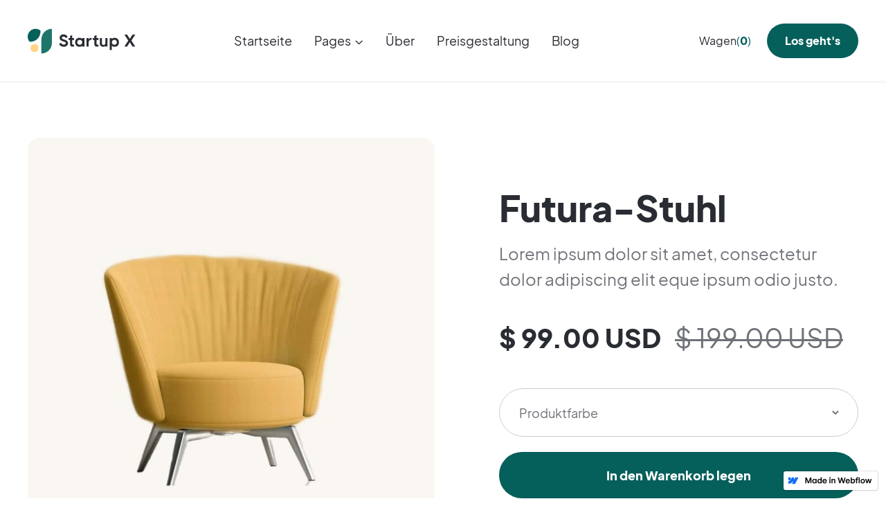

--- FILE ---
content_type: text/html; charset=utf-8
request_url: https://startupxtemplate-de.webflow.io/product/futura-stuhl
body_size: 12642
content:
<!DOCTYPE html><!-- This site was created in Webflow. https://webflow.com --><!-- Last Published: Thu Aug 19 2021 01:19:03 GMT+0000 (Coordinated Universal Time) --><html data-wf-domain="startupxtemplate-de.webflow.io" data-wf-page="611d670a19405398b4913b8f" data-wf-site="611d670a1940537386913b75" data-wf-status="1" data-wf-collection="611d670a194053863d913c61" data-wf-item-slug="futura-stuhl"><head><meta charset="utf-8"/><title>Futura-Stuhl - Startup X - Webflow Ecommerce website template</title><meta content="Lorem ipsum dolor sit amet, consectetur dolor adipiscing elit eque ipsum odio justo." name="description"/><meta content="Futura-Stuhl - Startup X - Webflow Ecommerce website template" property="og:title"/><meta content="Lorem ipsum dolor sit amet, consectetur dolor adipiscing elit eque ipsum odio justo." property="og:description"/><meta content="https://cdn.prod.website-files.com/611d670a1940536fe1913ba6/611d670a1940530250913d8a_image-3-shop-startup-x-template.jpg" property="og:image"/><meta content="Futura-Stuhl - Startup X - Webflow Ecommerce website template" property="twitter:title"/><meta content="Lorem ipsum dolor sit amet, consectetur dolor adipiscing elit eque ipsum odio justo." property="twitter:description"/><meta content="https://cdn.prod.website-files.com/611d670a1940536fe1913ba6/611d670a1940530250913d8a_image-3-shop-startup-x-template.jpg" property="twitter:image"/><meta property="og:type" content="website"/><meta content="summary_large_image" name="twitter:card"/><meta content="width=device-width, initial-scale=1" name="viewport"/><meta content="Webflow" name="generator"/><link href="https://assets.website-files.com/611d670a1940537386913b75/css/startupxtemplate-de.webflow.49232046a.css" rel="stylesheet" type="text/css"/><link href="https://fonts.googleapis.com" rel="preconnect"/><link href="https://fonts.gstatic.com" rel="preconnect" crossorigin="anonymous"/><script src="https://ajax.googleapis.com/ajax/libs/webfont/1.6.26/webfont.js" type="text/javascript"></script><script type="text/javascript">WebFont.load({  google: {    families: ["DM Sans:regular,500,700"]  }});</script><script type="text/javascript">!function(o,c){var n=c.documentElement,t=" w-mod-";n.className+=t+"js",("ontouchstart"in o||o.DocumentTouch&&c instanceof DocumentTouch)&&(n.className+=t+"touch")}(window,document);</script><link href="https://cdn.prod.website-files.com/611d670a1940537386913b75/611d670a1940532dbb913c57_favicon-startup-x-template.svg" rel="shortcut icon" type="image/x-icon"/><link href="https://cdn.prod.website-files.com/611d670a1940537386913b75/611d670a1940530d34913c69_webclip-startup-x-template.svg" rel="apple-touch-icon"/><script type="text/javascript" src="https://cdn.weglot.com/weglot.min.js"></script>
<script>
    Weglot.initialize({
        api_key: 'wg_ad7ac05ed962a3b93970fa7ff21bd1022'
    });
</script><script type="text/javascript">window.__WEBFLOW_CURRENCY_SETTINGS = {"currencyCode":"USD","$init":true,"symbol":"$","decimal":".","fractionDigits":2,"group":",","template":"{{wf {\"path\":\"symbol\",\"type\":\"PlainText\"} }} {{wf {\"path\":\"amount\",\"type\":\"CommercePrice\"} }} {{wf {\"path\":\"currencyCode\",\"type\":\"PlainText\"} }}","hideDecimalForWholeNumbers":false};</script></head><body><div style="opacity:0" class="page-wrapper"><div data-collapse="medium" data-animation="over-left" data-duration="400" data-w-id="58db7844-5919-d71b-dd74-2323ed8dffe9" data-easing="ease" data-easing2="ease" role="banner" class="header w-nav"><div class="container-default w-container"><div class="header-wrapper"><div data-w-id="02b293cc-fd03-8c39-78c3-dfe63557a722" class="split-content header-right"><a href="/" class="brand w-nav-brand"><img src="https://cdn.prod.website-files.com/611d670a1940537386913b75/611d670a194053b600913bcc_logo-startup-x-template.svg" alt="" class="header-logo"/></a></div><nav role="navigation" data-w-id="58db7844-5919-d71b-dd74-2323ed8dffed" class="nav-menu w-nav-menu"><ul role="list" class="header-navigation"><li class="nav-item-wrapper"><a href="/" class="nav-link">Startseite</a></li><li class="nav-item-wrapper"><div data-hover="true" data-delay="0" data-w-id="d0e237c9-deb9-b521-8b7c-6dc1cf9be943" class="nav-link-dropdown w-dropdown"><div class="nav-link dropdown w-dropdown-toggle"><div>Pages  <span class="dropdown-arrow"></span></div></div><nav class="dropdown-list w-dropdown-list"><div class="dropdown-nav-main-wrapper"><div class="dropdown-nav-pages-wrapper"><div class="title dropdown-nav-title"><strong>Seiten<br/></strong></div><div class="dropdown-nav-content"><ul role="list" class="dropdown-nav"><li class="dropdown-nav-item"><a href="/home-pages/home-v1" class="dropdown-nav-link">Startseite V1</a></li><li class="dropdown-nav-item"><a href="/home-pages/home-v2" class="dropdown-nav-link">Startseite V2</a></li><li class="dropdown-nav-item"><a href="/home-pages/home-v3" class="dropdown-nav-link">Startseite V3</a></li><li class="dropdown-nav-item"><a href="/about-pages/about-v1" class="dropdown-nav-link">Über V1</a></li><li class="dropdown-nav-item"><a href="/about-pages/about-v2" class="dropdown-nav-link">Über V2</a></li><li class="dropdown-nav-item"><a href="/about-pages/about-v3" class="dropdown-nav-link">Über V3</a></li><li class="dropdown-nav-item"><a href="/help-center" class="dropdown-nav-link">Hilfe-Center</a></li><li class="dropdown-nav-item"><a href="https://startupxtemplate-de.webflow.io/help-center-category/erste-schritte" class="dropdown-nav-link">Hilfe-Center Kategorie</a></li><li class="dropdown-nav-item"><a href="https://startupxtemplate-de.webflow.io/help-center-article/wie-erstellt-man-ein-kostenloses-startup-x-konto" class="dropdown-nav-link">Hilfe-Center Einzel</a></li></ul><ul role="list" class="dropdown-nav"><li class="dropdown-nav-item"><a href="/blog-pages/blog-v1" class="dropdown-nav-link">Blog V1</a></li><li class="dropdown-nav-item"><a href="/blog-pages/blog-v2" class="dropdown-nav-link">Blog V2</a></li><li class="dropdown-nav-item"><a href="/blog-pages/blog-v3" class="dropdown-nav-link">Blog V3</a></li><li class="dropdown-nav-item"><a href="https://startupxtemplate-de.webflow.io/blog/wie-man-geld-investiert-der-clevere-weg-ihr-geld-im-schlaf-zu-vermehren" class="dropdown-nav-link">Blog-Beitrag</a></li><li class="dropdown-nav-item"><a href="/features" class="dropdown-nav-link">Eigenschaften</a></li><li class="dropdown-nav-item"><a href="/services" class="dropdown-nav-link">Dienstleistungen</a></li><li class="dropdown-nav-item"><a href="/team" class="dropdown-nav-link">Team</a></li><li class="dropdown-nav-item"><a href="https://startupxtemplate-de.webflow.io/team/john-carter" class="dropdown-nav-link">Team-Mitglied</a></li></ul><ul role="list" class="dropdown-nav"><li class="dropdown-nav-item"><a href="/careers" class="dropdown-nav-link">Karriere</a></li><li class="dropdown-nav-item"><a href="https://startupxtemplate-de.webflow.io/career/junior-frontend-entwickler" class="dropdown-nav-link">Karriere Single</a></li><li class="dropdown-nav-item"><a href="/shop" class="dropdown-nav-link">Shop</a></li><li class="dropdown-nav-item"><a href="https://startupxtemplate-de.webflow.io/product/futura-stuhl" class="dropdown-nav-link">Einzeln einkaufen</a></li><li class="dropdown-nav-item"><a href="/pricing" class="dropdown-nav-link">Preisgestaltung<br/></a></li><li class="dropdown-nav-item"><a href="/contact" class="dropdown-nav-link">Kontakt</a></li></ul><ul role="list" class="dropdown-nav last"></ul></div></div><div class="dropdown-2-columns"><div class="dropdown-nav-pages-wrapper"><div class="title dropdown-nav-title">Landing Pages</div><div class="dropdown-nav-content"><ul role="list" class="dropdown-nav last"><li class="dropdown-nav-item"><a href="/landing-pages/landing-page" class="dropdown-nav-link">Formular Landing Page</a></li><li class="dropdown-nav-item"><a href="/landing-pages/request-demo" class="dropdown-nav-link">Demo anfordern</a></li><li class="dropdown-nav-item"><a href="/landing-pages/coming-soon" class="dropdown-nav-link">Demnächst verfügbar</a></li></ul></div></div><div class="dropdown-nav-pages-wrapper inside"><div class="title dropdown-nav-title"><strong>Utility-Seiten<br/></strong></div><div class="dropdown-nav-content"><ul role="list" class="dropdown-nav last"><li class="dropdown-nav-item"><a href="/utility-pages/create-account" class="dropdown-nav-link">Konto erstellen</a></li><li class="dropdown-nav-item"><a href="/utility-pages/sign-in" class="dropdown-nav-link">Eintragen</a></li><li class="dropdown-nav-item"><a href="/utility-pages/forgot-password" class="dropdown-nav-link">Passwort vergessen</a></li><li class="dropdown-nav-item"><a href="/utility-pages/email-confirmation" class="dropdown-nav-link">E-Mail bestätigen</a></li><li class="dropdown-nav-item"><a href="/utility-pages/terms-conditions" class="dropdown-nav-link">Bedingungen &amp;Konditionen</a></li><li class="dropdown-nav-item"><a href="/landing-pages/coming-soon" class="dropdown-nav-link">Demnächst verfügbar</a></li></ul></div></div></div><div class="dropdown-nav-pages-wrapper last"><div class="title dropdown-nav-title"><strong>Vorlage Seiten<br/></strong></div><div class="dropdown-nav-content"><ul role="list" class="dropdown-nav last"><li class="dropdown-nav-item"><a href="https://startupxtemplate-de.webflow.io/404" class="dropdown-nav-link">404 nicht gefunden</a></li><li class="dropdown-nav-item"><a href="https://startupxtemplate-de.webflow.io/401" class="dropdown-nav-link">Passwortgeschützt</a></li><li class="dropdown-nav-item"><a href="/template-pages/licenses" class="dropdown-nav-link">Lizenzen</a></li><li class="dropdown-nav-item"><a href="/template-pages/styleguide" class="dropdown-nav-link">Stil-Leitfaden</a></li><li class="dropdown-nav-item"><a href="/template-pages/start-here" class="dropdown-nav-link">Hier beginnen</a></li><li class="dropdown-nav-item"><a href="/template-pages/changelog" class="dropdown-nav-link">Hier beginnen</a></li></ul></div></div></div></nav></div></li><li class="nav-item-wrapper"><a href="/about-pages/about-v1" class="nav-link">Über</a></li><li class="nav-item-wrapper"><a href="/pricing" class="nav-link">Preisgestaltung</a></li><li class="nav-item-wrapper"><a href="/blog-pages/blog-v1" class="nav-link">Blog</a></li><li class="nav-item-wrapper header-button-mobile"><a href="/utility-pages/create-account" class="button-primary header-button mobile w-button">Get started</a></li></ul></nav><div data-w-id="78f63fc2-9930-89fb-7433-4c85d37c65a8" class="split-content header-left"><div data-node-type="commerce-cart-wrapper" data-open-product="" data-wf-cart-type="rightSidebar" data-wf-cart-query="query Dynamo3 {
  database {
    id
    commerceOrder {
      comment
      extraItems {
        name
        pluginId
        pluginName
        price {
          decimalValue
          string
          unit
          value
        }
      }
      id
      startedOn
      statusFlags {
        hasDownloads
        hasSubscription
        isFreeOrder
        requiresShipping
      }
      subtotal {
        decimalValue
        string
        unit
        value
      }
      total {
        decimalValue
        string
        unit
        value
      }
      updatedOn
      userItems {
        count
        id
        price {
          value
          unit
          decimalValue
          string
        }
        product {
          id
          cmsLocaleId
          draft
          archived
          f_name_: name
          f_sku_properties_3dr: skuProperties {
            id
            name
            enum {
              id
              name
              slug
            }
          }
          fullSlug
        }
        rowTotal {
          decimalValue
          string
          unit
          value
        }
        sku {
          cmsLocaleId
          draft
          archived
          f_main_image_4dr: mainImage {
            url
            file {
              size
              origFileName
              createdOn
              updatedOn
              mimeType
              width
              height
              variants {
                origFileName
                quality
                height
                width
                s3Url
                error
                size
              }
            }
            alt
          }
          f_sku_values_3dr: skuValues {
            property {
              id
            }
            value {
              id
            }
          }
          id
        }
        subscriptionFrequency
        subscriptionInterval
        subscriptionTrial
      }
      userItemsCount
    }
  }
  site {
    commerce {
      id
      businessAddress {
        country
      }
      defaultCountry
      defaultCurrency
      quickCheckoutEnabled
    }
  }
}" data-wf-page-link-href-prefix="" class="w-commerce-commercecartwrapper"><a href="#" data-node-type="commerce-cart-open-link" class="w-commerce-commercecartopenlink cart-button w-inline-block" role="button" aria-haspopup="dialog" aria-label="Open cart"><div class="w-inline-block">Wagen<span class="accent-text-primary-1">(</span></div><div data-wf-bindings="%5B%7B%22innerHTML%22%3A%7B%22type%22%3A%22Number%22%2C%22filter%22%3A%7B%22type%22%3A%22numberPrecision%22%2C%22params%22%3A%5B%220%22%2C%22numberPrecision%22%5D%7D%2C%22dataPath%22%3A%22database.commerceOrder.userItemsCount%22%7D%7D%5D" class="w-commerce-commercecartopenlinkcount cart-quantity">0</div><div class="accent-text-primary-1">)</div></a><div data-node-type="commerce-cart-container-wrapper" style="display:none" class="w-commerce-commercecartcontainerwrapper w-commerce-commercecartcontainerwrapper--cartType-rightSidebar cart-wrapper"><div data-node-type="commerce-cart-container" role="dialog" class="w-commerce-commercecartcontainer cart-container"><div class="w-commerce-commercecartheader cart-header"><h4 class="w-commerce-commercecartheading"><strong>Ihr Einkaufswagen</strong><strong><br/></strong></h4><a href="#" data-node-type="commerce-cart-close-link" class="w-commerce-commercecartcloselink cart-close-button w-inline-block" role="button" aria-label="Close cart"><svg width="16px" height="16px" viewBox="0 0 16 16"><g stroke="none" stroke-width="1" fill="none" fill-rule="evenodd"><g fill-rule="nonzero" fill="#333333"><polygon points="6.23223305 8 0.616116524 13.6161165 2.38388348 15.3838835 8 9.76776695 13.6161165 15.3838835 15.3838835 13.6161165 9.76776695 8 15.3838835 2.38388348 13.6161165 0.616116524 8 6.23223305 2.38388348 0.616116524 0.616116524 2.38388348 6.23223305 8"></polygon></g></g></svg></a></div><div class="w-commerce-commercecartformwrapper"><form data-node-type="commerce-cart-form" style="display:none" class="w-commerce-commercecartform"><script type="text/x-wf-template" id="wf-template-86d01ae5-f4f5-e0fe-d623-45a4fc1f5cf4">%3Cdiv%20class%3D%22w-commerce-commercecartitem%20cart-item%22%3E%3Cdiv%20class%3D%22cart-item-wrapper%22%3E%3Ca%20data-wf-bindings%3D%22%255B%257B%2522dataWHref%2522%253A%257B%2522type%2522%253A%2522FullSlug%2522%252C%2522filter%2522%253A%257B%2522type%2522%253A%2522identity%2522%252C%2522params%2522%253A%255B%255D%257D%252C%2522dataPath%2522%253A%2522database.commerceOrder.userItems%255B%255D.product.fullSlug%2522%257D%257D%255D%22%20href%3D%22%23%22%20class%3D%22image-wrapper%20cart-item-image%20w-inline-block%22%3E%3Cimg%20data-wf-bindings%3D%22%255B%257B%2522src%2522%253A%257B%2522type%2522%253A%2522ImageRef%2522%252C%2522filter%2522%253A%257B%2522type%2522%253A%2522identity%2522%252C%2522params%2522%253A%255B%255D%257D%252C%2522dataPath%2522%253A%2522database.commerceOrder.userItems%255B%255D.sku.f_main_image_4dr%2522%257D%257D%255D%22%20data-w-id%3D%2286d01ae5-f4f5-e0fe-d623-45a4fc1f5cf6%22%20src%3D%22%22%20alt%3D%22%22%20class%3D%22w-commerce-commercecartitemimage%20image%20cart-item-image%20w-dyn-bind-empty%22%2F%3E%3C%2Fa%3E%3Cdiv%20class%3D%22w-commerce-commercecartiteminfo%20cart-item-content%22%3E%3Ca%20data-wf-bindings%3D%22%255B%257B%2522dataWHref%2522%253A%257B%2522type%2522%253A%2522FullSlug%2522%252C%2522filter%2522%253A%257B%2522type%2522%253A%2522identity%2522%252C%2522params%2522%253A%255B%255D%257D%252C%2522dataPath%2522%253A%2522database.commerceOrder.userItems%255B%255D.product.fullSlug%2522%257D%257D%252C%257B%2522innerHTML%2522%253A%257B%2522type%2522%253A%2522PlainText%2522%252C%2522filter%2522%253A%257B%2522type%2522%253A%2522identity%2522%252C%2522params%2522%253A%255B%255D%257D%252C%2522dataPath%2522%253A%2522database.commerceOrder.userItems%255B%255D.product.f_name_%2522%257D%257D%255D%22%20href%3D%22%23%22%20class%3D%22title%20cart-item-title%20w-dyn-bind-empty%22%3E%3C%2Fa%3E%3Cdiv%20data-wf-bindings%3D%22%255B%257B%2522innerHTML%2522%253A%257B%2522type%2522%253A%2522CommercePrice%2522%252C%2522filter%2522%253A%257B%2522type%2522%253A%2522price%2522%252C%2522params%2522%253A%255B%255D%257D%252C%2522dataPath%2522%253A%2522database.commerceOrder.userItems%255B%255D.price%2522%257D%257D%255D%22%20class%3D%22cart-item-price%22%3E%24%C2%A00.00%C2%A0USD%3C%2Fdiv%3E%3Cscript%20type%3D%22text%2Fx-wf-template%22%20id%3D%22wf-template-86d01ae5-f4f5-e0fe-d623-45a4fc1f5cfa%22%3E%253Cli%253E%253Cspan%2520data-wf-bindings%253D%2522%25255B%25257B%252522innerHTML%252522%25253A%25257B%252522type%252522%25253A%252522PlainText%252522%25252C%252522filter%252522%25253A%25257B%252522type%252522%25253A%252522identity%252522%25252C%252522params%252522%25253A%25255B%25255D%25257D%25252C%252522dataPath%252522%25253A%252522database.commerceOrder.userItems%25255B%25255D.product.f_sku_properties_3dr%25255B%25255D.name%252522%25257D%25257D%25255D%2522%2520class%253D%2522w-dyn-bind-empty%2522%253E%253C%252Fspan%253E%253Cspan%253E%253A%2520%253C%252Fspan%253E%253Cspan%2520data-wf-bindings%253D%2522%25255B%25257B%252522innerHTML%252522%25253A%25257B%252522type%252522%25253A%252522CommercePropValues%252522%25252C%252522filter%252522%25253A%25257B%252522type%252522%25253A%252522identity%252522%25252C%252522params%252522%25253A%25255B%25255D%25257D%25252C%252522dataPath%252522%25253A%252522database.commerceOrder.userItems%25255B%25255D.product.f_sku_properties_3dr%25255B%25255D%252522%25257D%25257D%25255D%2522%2520class%253D%2522cart-item-result%2520w-dyn-bind-empty%2522%253E%253C%252Fspan%253E%253C%252Fli%253E%3C%2Fscript%3E%3Cul%20data-wf-bindings%3D%22%255B%257B%2522optionSets%2522%253A%257B%2522type%2522%253A%2522CommercePropTable%2522%252C%2522filter%2522%253A%257B%2522type%2522%253A%2522identity%2522%252C%2522params%2522%253A%255B%255D%257D%252C%2522dataPath%2522%253A%2522database.commerceOrder.userItems%255B%255D.product.f_sku_properties_3dr%5B%5D%2522%257D%257D%252C%257B%2522optionValues%2522%253A%257B%2522type%2522%253A%2522CommercePropValues%2522%252C%2522filter%2522%253A%257B%2522type%2522%253A%2522identity%2522%252C%2522params%2522%253A%255B%255D%257D%252C%2522dataPath%2522%253A%2522database.commerceOrder.userItems%255B%255D.sku.f_sku_values_3dr%2522%257D%257D%255D%22%20class%3D%22w-commerce-commercecartoptionlist%22%20data-wf-collection%3D%22database.commerceOrder.userItems%255B%255D.product.f_sku_properties_3dr%22%20data-wf-template-id%3D%22wf-template-86d01ae5-f4f5-e0fe-d623-45a4fc1f5cfa%22%3E%3Cli%3E%3Cspan%20data-wf-bindings%3D%22%255B%257B%2522innerHTML%2522%253A%257B%2522type%2522%253A%2522PlainText%2522%252C%2522filter%2522%253A%257B%2522type%2522%253A%2522identity%2522%252C%2522params%2522%253A%255B%255D%257D%252C%2522dataPath%2522%253A%2522database.commerceOrder.userItems%255B%255D.product.f_sku_properties_3dr%255B%255D.name%2522%257D%257D%255D%22%20class%3D%22w-dyn-bind-empty%22%3E%3C%2Fspan%3E%3Cspan%3E%3A%20%3C%2Fspan%3E%3Cspan%20data-wf-bindings%3D%22%255B%257B%2522innerHTML%2522%253A%257B%2522type%2522%253A%2522CommercePropValues%2522%252C%2522filter%2522%253A%257B%2522type%2522%253A%2522identity%2522%252C%2522params%2522%253A%255B%255D%257D%252C%2522dataPath%2522%253A%2522database.commerceOrder.userItems%255B%255D.product.f_sku_properties_3dr%255B%255D%2522%257D%257D%255D%22%20class%3D%22cart-item-result%20w-dyn-bind-empty%22%3E%3C%2Fspan%3E%3C%2Fli%3E%3C%2Ful%3E%3Ca%20href%3D%22%23%22%20role%3D%22%22%20data-wf-bindings%3D%22%255B%257B%2522data-commerce-sku-id%2522%253A%257B%2522type%2522%253A%2522ItemRef%2522%252C%2522filter%2522%253A%257B%2522type%2522%253A%2522identity%2522%252C%2522params%2522%253A%255B%255D%257D%252C%2522dataPath%2522%253A%2522database.commerceOrder.userItems%255B%255D.sku.id%2522%257D%257D%255D%22%20class%3D%22remove-button%20w-inline-block%22%20data-wf-cart-action%3D%22remove-item%22%20data-commerce-sku-id%3D%22%22%20aria-label%3D%22Remove%20item%20from%20cart%22%3E%3Cdiv%3EEntfernen%3C%2Fdiv%3E%3C%2Fa%3E%3C%2Fdiv%3E%3C%2Fdiv%3E%3Cinput%20data-wf-bindings%3D%22%255B%257B%2522value%2522%253A%257B%2522type%2522%253A%2522Number%2522%252C%2522filter%2522%253A%257B%2522type%2522%253A%2522numberPrecision%2522%252C%2522params%2522%253A%255B%25220%2522%252C%2522numberPrecision%2522%255D%257D%252C%2522dataPath%2522%253A%2522database.commerceOrder.userItems%255B%255D.count%2522%257D%257D%252C%257B%2522data-commerce-sku-id%2522%253A%257B%2522type%2522%253A%2522ItemRef%2522%252C%2522filter%2522%253A%257B%2522type%2522%253A%2522identity%2522%252C%2522params%2522%253A%255B%255D%257D%252C%2522dataPath%2522%253A%2522database.commerceOrder.userItems%255B%255D.sku.id%2522%257D%257D%255D%22%20class%3D%22w-commerce-commercecartquantity%20input%20cart-item-quantity%22%20required%3D%22%22%20pattern%3D%22%5E%5B0-9%5D%2B%24%22%20inputMode%3D%22numeric%22%20type%3D%22number%22%20name%3D%22quantity%22%20autoComplete%3D%22off%22%20data-wf-cart-action%3D%22update-item-quantity%22%20data-commerce-sku-id%3D%22%22%20value%3D%221%22%2F%3E%3C%2Fdiv%3E</script><div class="w-commerce-commercecartlist cart-list" data-wf-collection="database.commerceOrder.userItems" data-wf-template-id="wf-template-86d01ae5-f4f5-e0fe-d623-45a4fc1f5cf4"><div class="w-commerce-commercecartitem cart-item"><div class="cart-item-wrapper"><a data-wf-bindings="%5B%7B%22dataWHref%22%3A%7B%22type%22%3A%22FullSlug%22%2C%22filter%22%3A%7B%22type%22%3A%22identity%22%2C%22params%22%3A%5B%5D%7D%2C%22dataPath%22%3A%22database.commerceOrder.userItems%5B%5D.product.fullSlug%22%7D%7D%5D" href="#" class="image-wrapper cart-item-image w-inline-block"><img data-wf-bindings="%5B%7B%22src%22%3A%7B%22type%22%3A%22ImageRef%22%2C%22filter%22%3A%7B%22type%22%3A%22identity%22%2C%22params%22%3A%5B%5D%7D%2C%22dataPath%22%3A%22database.commerceOrder.userItems%5B%5D.sku.f_main_image_4dr%22%7D%7D%5D" data-w-id="86d01ae5-f4f5-e0fe-d623-45a4fc1f5cf6" src="" alt="" class="w-commerce-commercecartitemimage image cart-item-image w-dyn-bind-empty"/></a><div class="w-commerce-commercecartiteminfo cart-item-content"><a data-wf-bindings="%5B%7B%22dataWHref%22%3A%7B%22type%22%3A%22FullSlug%22%2C%22filter%22%3A%7B%22type%22%3A%22identity%22%2C%22params%22%3A%5B%5D%7D%2C%22dataPath%22%3A%22database.commerceOrder.userItems%5B%5D.product.fullSlug%22%7D%7D%2C%7B%22innerHTML%22%3A%7B%22type%22%3A%22PlainText%22%2C%22filter%22%3A%7B%22type%22%3A%22identity%22%2C%22params%22%3A%5B%5D%7D%2C%22dataPath%22%3A%22database.commerceOrder.userItems%5B%5D.product.f_name_%22%7D%7D%5D" href="#" class="title cart-item-title w-dyn-bind-empty"></a><div data-wf-bindings="%5B%7B%22innerHTML%22%3A%7B%22type%22%3A%22CommercePrice%22%2C%22filter%22%3A%7B%22type%22%3A%22price%22%2C%22params%22%3A%5B%5D%7D%2C%22dataPath%22%3A%22database.commerceOrder.userItems%5B%5D.price%22%7D%7D%5D" class="cart-item-price">$ 0.00 USD</div><script type="text/x-wf-template" id="wf-template-86d01ae5-f4f5-e0fe-d623-45a4fc1f5cfa">%3Cli%3E%3Cspan%20data-wf-bindings%3D%22%255B%257B%2522innerHTML%2522%253A%257B%2522type%2522%253A%2522PlainText%2522%252C%2522filter%2522%253A%257B%2522type%2522%253A%2522identity%2522%252C%2522params%2522%253A%255B%255D%257D%252C%2522dataPath%2522%253A%2522database.commerceOrder.userItems%255B%255D.product.f_sku_properties_3dr%255B%255D.name%2522%257D%257D%255D%22%20class%3D%22w-dyn-bind-empty%22%3E%3C%2Fspan%3E%3Cspan%3E%3A%20%3C%2Fspan%3E%3Cspan%20data-wf-bindings%3D%22%255B%257B%2522innerHTML%2522%253A%257B%2522type%2522%253A%2522CommercePropValues%2522%252C%2522filter%2522%253A%257B%2522type%2522%253A%2522identity%2522%252C%2522params%2522%253A%255B%255D%257D%252C%2522dataPath%2522%253A%2522database.commerceOrder.userItems%255B%255D.product.f_sku_properties_3dr%255B%255D%2522%257D%257D%255D%22%20class%3D%22cart-item-result%20w-dyn-bind-empty%22%3E%3C%2Fspan%3E%3C%2Fli%3E</script><ul data-wf-bindings="%5B%7B%22optionSets%22%3A%7B%22type%22%3A%22CommercePropTable%22%2C%22filter%22%3A%7B%22type%22%3A%22identity%22%2C%22params%22%3A%5B%5D%7D%2C%22dataPath%22%3A%22database.commerceOrder.userItems%5B%5D.product.f_sku_properties_3dr[]%22%7D%7D%2C%7B%22optionValues%22%3A%7B%22type%22%3A%22CommercePropValues%22%2C%22filter%22%3A%7B%22type%22%3A%22identity%22%2C%22params%22%3A%5B%5D%7D%2C%22dataPath%22%3A%22database.commerceOrder.userItems%5B%5D.sku.f_sku_values_3dr%22%7D%7D%5D" class="w-commerce-commercecartoptionlist" data-wf-collection="database.commerceOrder.userItems%5B%5D.product.f_sku_properties_3dr" data-wf-template-id="wf-template-86d01ae5-f4f5-e0fe-d623-45a4fc1f5cfa"><li><span data-wf-bindings="%5B%7B%22innerHTML%22%3A%7B%22type%22%3A%22PlainText%22%2C%22filter%22%3A%7B%22type%22%3A%22identity%22%2C%22params%22%3A%5B%5D%7D%2C%22dataPath%22%3A%22database.commerceOrder.userItems%5B%5D.product.f_sku_properties_3dr%5B%5D.name%22%7D%7D%5D" class="w-dyn-bind-empty"></span><span>: </span><span data-wf-bindings="%5B%7B%22innerHTML%22%3A%7B%22type%22%3A%22CommercePropValues%22%2C%22filter%22%3A%7B%22type%22%3A%22identity%22%2C%22params%22%3A%5B%5D%7D%2C%22dataPath%22%3A%22database.commerceOrder.userItems%5B%5D.product.f_sku_properties_3dr%5B%5D%22%7D%7D%5D" class="cart-item-result w-dyn-bind-empty"></span></li></ul><a href="#" role="" data-wf-bindings="%5B%7B%22data-commerce-sku-id%22%3A%7B%22type%22%3A%22ItemRef%22%2C%22filter%22%3A%7B%22type%22%3A%22identity%22%2C%22params%22%3A%5B%5D%7D%2C%22dataPath%22%3A%22database.commerceOrder.userItems%5B%5D.sku.id%22%7D%7D%5D" class="remove-button w-inline-block" data-wf-cart-action="remove-item" data-commerce-sku-id="" aria-label="Remove item from cart"><div>Entfernen</div></a></div></div><input data-wf-bindings="%5B%7B%22value%22%3A%7B%22type%22%3A%22Number%22%2C%22filter%22%3A%7B%22type%22%3A%22numberPrecision%22%2C%22params%22%3A%5B%220%22%2C%22numberPrecision%22%5D%7D%2C%22dataPath%22%3A%22database.commerceOrder.userItems%5B%5D.count%22%7D%7D%2C%7B%22data-commerce-sku-id%22%3A%7B%22type%22%3A%22ItemRef%22%2C%22filter%22%3A%7B%22type%22%3A%22identity%22%2C%22params%22%3A%5B%5D%7D%2C%22dataPath%22%3A%22database.commerceOrder.userItems%5B%5D.sku.id%22%7D%7D%5D" class="w-commerce-commercecartquantity input cart-item-quantity" required="" pattern="^[0-9]+$" inputMode="numeric" type="number" name="quantity" autoComplete="off" data-wf-cart-action="update-item-quantity" data-commerce-sku-id="" value="1"/></div></div><div class="w-commerce-commercecartfooter cart-footer"><div aria-live="" aria-atomic="false" class="w-commerce-commercecartlineitem cart-line-item"><div>Zwischensumme</div><div data-wf-bindings="%5B%7B%22innerHTML%22%3A%7B%22type%22%3A%22CommercePrice%22%2C%22filter%22%3A%7B%22type%22%3A%22price%22%2C%22params%22%3A%5B%5D%7D%2C%22dataPath%22%3A%22database.commerceOrder.subtotal%22%7D%7D%5D" class="w-commerce-commercecartordervalue cart-subtotal"></div></div><div><div data-node-type="commerce-cart-quick-checkout-actions" style="display:none"><a role="button" aria-haspopup="dialog" aria-label="Apple Pay" data-node-type="commerce-cart-apple-pay-button" style="background-image:-webkit-named-image(apple-pay-logo-white);background-size:100% 50%;background-position:50% 50%;background-repeat:no-repeat" class="w-commerce-commercecartapplepaybutton apple-pay" tabindex="0"><div></div></a><a role="button" tabindex="0" aria-haspopup="dialog" data-node-type="commerce-cart-quick-checkout-button" style="display:none" class="w-commerce-commercecartquickcheckoutbutton"><svg class="w-commerce-commercequickcheckoutgoogleicon" xmlns="http://www.w3.org/2000/svg" xmlns:xlink="http://www.w3.org/1999/xlink" width="16" height="16" viewBox="0 0 16 16"><defs><polygon id="google-mark-a" points="0 .329 3.494 .329 3.494 7.649 0 7.649"></polygon><polygon id="google-mark-c" points=".894 0 13.169 0 13.169 6.443 .894 6.443"></polygon></defs><g fill="none" fill-rule="evenodd"><path fill="#4285F4" d="M10.5967,12.0469 L10.5967,14.0649 L13.1167,14.0649 C14.6047,12.6759 15.4577,10.6209 15.4577,8.1779 C15.4577,7.6339 15.4137,7.0889 15.3257,6.5559 L7.8887,6.5559 L7.8887,9.6329 L12.1507,9.6329 C11.9767,10.6119 11.4147,11.4899 10.5967,12.0469"></path><path fill="#34A853" d="M7.8887,16 C10.0137,16 11.8107,15.289 13.1147,14.067 C13.1147,14.066 13.1157,14.065 13.1167,14.064 L10.5967,12.047 C10.5877,12.053 10.5807,12.061 10.5727,12.067 C9.8607,12.556 8.9507,12.833 7.8887,12.833 C5.8577,12.833 4.1387,11.457 3.4937,9.605 L0.8747,9.605 L0.8747,11.648 C2.2197,14.319 4.9287,16 7.8887,16"></path><g transform="translate(0 4)"><mask id="google-mark-b" fill="#fff"><use xlink:href="#google-mark-a"></use></mask><path fill="#FBBC04" d="M3.4639,5.5337 C3.1369,4.5477 3.1359,3.4727 3.4609,2.4757 L3.4639,2.4777 C3.4679,2.4657 3.4749,2.4547 3.4789,2.4427 L3.4939,0.3287 L0.8939,0.3287 C0.8799,0.3577 0.8599,0.3827 0.8459,0.4117 C-0.2821,2.6667 -0.2821,5.3337 0.8459,7.5887 L0.8459,7.5997 C0.8549,7.6167 0.8659,7.6317 0.8749,7.6487 L3.4939,5.6057 C3.4849,5.5807 3.4729,5.5587 3.4639,5.5337" mask="url(#google-mark-b)"></path></g><mask id="google-mark-d" fill="#fff"><use xlink:href="#google-mark-c"></use></mask><path fill="#EA4335" d="M0.894,4.3291 L3.478,6.4431 C4.113,4.5611 5.843,3.1671 7.889,3.1671 C9.018,3.1451 10.102,3.5781 10.912,4.3671 L13.169,2.0781 C11.733,0.7231 9.85,-0.0219 7.889,0.0001 C4.941,0.0001 2.245,1.6791 0.894,4.3291" mask="url(#google-mark-d)"></path></g></svg><svg class="w-commerce-commercequickcheckoutmicrosofticon" xmlns="http://www.w3.org/2000/svg" width="16" height="16" viewBox="0 0 16 16"><g fill="none" fill-rule="evenodd"><polygon fill="#F05022" points="7 7 1 7 1 1 7 1"></polygon><polygon fill="#7DB902" points="15 7 9 7 9 1 15 1"></polygon><polygon fill="#00A4EE" points="7 15 1 15 1 9 7 9"></polygon><polygon fill="#FFB700" points="15 15 9 15 9 9 15 9"></polygon></g></svg><div>Pay with browser.</div></a></div><a href="/checkout" value="Weiter zur Kasse" data-node-type="cart-checkout-button" class="w-commerce-commercecartcheckoutbutton button-primary full-width cart" data-loading-text="Warten Sie mal...">Weiter zur Kasse</a></div></div></form><div class="w-commerce-commercecartemptystate empty-state cart"><div>Keine Elemente gefunden.</div><a href="/shop" class="button-primary cart-empty-state w-button">Zum Laden gehen</a></div><div aria-live="" style="display:none" data-node-type="commerce-cart-error" class="w-commerce-commercecarterrorstate error-message"><div class="w-cart-error-msg" data-w-cart-quantity-error="Produkt ist in dieser Menge nicht verfügbar." data-w-cart-general-error="Something went wrong when adding this item to the cart." data-w-cart-checkout-error="Checkout is disabled on this site." data-w-cart-cart_order_min-error="The order minimum was not met. Add more items to your cart to continue." data-w-cart-subscription_error-error="Before you purchase, please use your email invite to verify your address so we can send order updates.">Produkt ist in dieser Menge nicht verfügbar.</div></div></div></div></div></div><a href="/utility-pages/create-account" class="button-primary header-button w-button">Los geht&#x27;s</a><div class="menu-button w-nav-button"><div class="header-menu-button-icon-wrapper"><div class="icon-wrapper"><div class="header-menu-button-icon-top"></div><div class="header-menu-button-icon-medium"></div><div class="header-menu-button-icon-bottom"></div></div></div></div></div></div></div></div><div class="section product"><div class="container-default w-container"><div class="product-wrapper"><div class="image-wrapper product"><img data-w-id="0a5ab15e-ff57-6ed0-f600-b59f14ab221a" data-wf-sku-bindings="%5B%7B%22from%22%3A%22f_main_image_4dr%22%2C%22to%22%3A%22src%22%7D%5D" style="-webkit-transform:translate3d(0, 0, 0) scale3d(1.1, 1.1, 1) rotateX(0) rotateY(0) rotateZ(0) skew(0, 0);-moz-transform:translate3d(0, 0, 0) scale3d(1.1, 1.1, 1) rotateX(0) rotateY(0) rotateZ(0) skew(0, 0);-ms-transform:translate3d(0, 0, 0) scale3d(1.1, 1.1, 1) rotateX(0) rotateY(0) rotateZ(0) skew(0, 0);transform:translate3d(0, 0, 0) scale3d(1.1, 1.1, 1) rotateX(0) rotateY(0) rotateZ(0) skew(0, 0);opacity:0" src="https://cdn.prod.website-files.com/611d670a1940536fe1913ba6/611d670a1940530250913d8a_image-3-shop-startup-x-template.jpg" alt="" sizes="(max-width: 767px) 90vw, (max-width: 991px) 77vw, (max-width: 1439px) 41vw, 588px" srcset="https://cdn.prod.website-files.com/611d670a1940536fe1913ba6/611d670a1940530250913d8a_image-3-shop-startup-x-template-p-500.jpeg 500w, https://cdn.prod.website-files.com/611d670a1940536fe1913ba6/611d670a1940530250913d8a_image-3-shop-startup-x-template-p-800.jpeg 800w, https://cdn.prod.website-files.com/611d670a1940536fe1913ba6/611d670a1940530250913d8a_image-3-shop-startup-x-template-p-1080.jpeg 1080w, https://cdn.prod.website-files.com/611d670a1940536fe1913ba6/611d670a1940530250913d8a_image-3-shop-startup-x-template.jpg 1176w" class="image product"/></div><div class="split-content product-content"><div class="product-content-top"><h1 data-w-id="604ab6ea-3ffb-4d05-8c74-2caa68ba9375" style="-webkit-transform:translate3d(0, 35px, 0) scale3d(1, 1, 1) rotateX(0) rotateY(0) rotateZ(0) skew(0, 0);-moz-transform:translate3d(0, 35px, 0) scale3d(1, 1, 1) rotateX(0) rotateY(0) rotateZ(0) skew(0, 0);-ms-transform:translate3d(0, 35px, 0) scale3d(1, 1, 1) rotateX(0) rotateY(0) rotateZ(0) skew(0, 0);transform:translate3d(0, 35px, 0) scale3d(1, 1, 1) rotateX(0) rotateY(0) rotateZ(0) skew(0, 0);opacity:0" class="title product">Futura-Stuhl</h1><p data-w-id="f430f301-cd0d-ea09-cab2-e86080d8a670" style="-webkit-transform:translate3d(0, 35px, 0) scale3d(1, 1, 1) rotateX(0) rotateY(0) rotateZ(0) skew(0, 0);-moz-transform:translate3d(0, 35px, 0) scale3d(1, 1, 1) rotateX(0) rotateY(0) rotateZ(0) skew(0, 0);-ms-transform:translate3d(0, 35px, 0) scale3d(1, 1, 1) rotateX(0) rotateY(0) rotateZ(0) skew(0, 0);transform:translate3d(0, 35px, 0) scale3d(1, 1, 1) rotateX(0) rotateY(0) rotateZ(0) skew(0, 0);opacity:0" class="paragraph-large product">Lorem ipsum dolor sit amet, consectetur dolor adipiscing elit eque ipsum odio justo.</p><div data-wf-sku-conditions="%7B%22condition%22%3A%7B%22fields%22%3A%7B%22default-sku%3Aprice%22%3A%7B%22exists%22%3A%22yes%22%2C%22type%22%3A%22CommercePrice%22%7D%7D%7D%2C%22timezone%22%3A%22America%2FMexico_City%22%7D" data-w-id="838d8c5a-cf5f-bca9-ff9e-e39555be5c21" style="-webkit-transform:translate3d(0, 35px, 0) scale3d(1, 1, 1) rotateX(0) rotateY(0) rotateZ(0) skew(0, 0);-moz-transform:translate3d(0, 35px, 0) scale3d(1, 1, 1) rotateX(0) rotateY(0) rotateZ(0) skew(0, 0);-ms-transform:translate3d(0, 35px, 0) scale3d(1, 1, 1) rotateX(0) rotateY(0) rotateZ(0) skew(0, 0);transform:translate3d(0, 35px, 0) scale3d(1, 1, 1) rotateX(0) rotateY(0) rotateZ(0) skew(0, 0);opacity:0" class="product-price-wrapper"><div data-wf-sku-bindings="%5B%7B%22from%22%3A%22f_price_%22%2C%22to%22%3A%22innerHTML%22%7D%5D" class="product-price">$ 99.00 USD</div><div data-wf-sku-bindings="%5B%7B%22from%22%3A%22f_compare_at_price_7dr10dr%22%2C%22to%22%3A%22innerHTML%22%7D%5D" class="product-compare-price">$ 199.00 USD</div></div></div><div data-w-id="5e26bb1e-21c0-db79-212b-fbf55ee79154" style="-webkit-transform:translate3d(0, 35px, 0) scale3d(1, 1, 1) rotateX(0) rotateY(0) rotateZ(0) skew(0, 0);-moz-transform:translate3d(0, 35px, 0) scale3d(1, 1, 1) rotateX(0) rotateY(0) rotateZ(0) skew(0, 0);-ms-transform:translate3d(0, 35px, 0) scale3d(1, 1, 1) rotateX(0) rotateY(0) rotateZ(0) skew(0, 0);transform:translate3d(0, 35px, 0) scale3d(1, 1, 1) rotateX(0) rotateY(0) rotateZ(0) skew(0, 0);opacity:0"><form data-node-type="commerce-add-to-cart-form" data-commerce-sku-id="611d670a1940535527913c8b" data-loading-text="Adding to cart..." data-commerce-product-id="611d670a1940530509913bd9" class="w-commerce-commerceaddtocartform add-to-cart-default-state"><div data-wf-sku-bindings="%5B%7B%22from%22%3A%22f_sku_values_3dr%22%2C%22to%22%3A%22optionValues%22%7D%5D" data-commerce-product-sku-values="%7B%22d265e113361695778ff661f49528e71f%22%3A%225993bdf7e9dffad588033d26a5937af7%22%7D" data-node-type="commerce-add-to-cart-option-list" data-commerce-product-id="611d670a1940530509913bd9" data-preselect-default-variant="false" class="add-to-cart-option-list" role="group"><div role="group"><div class="select-wrapper add-to-cart-select"><select id="option-set-d265e113361695778ff661f49528e71f" data-node-type="commerce-add-to-cart-option-select" data-commerce-option-set-id="d265e113361695778ff661f49528e71f" class="select w-select" required=""><option value="" selected=""> Produktfarbe</option><option value="5993bdf7e9dffad588033d26a5937af7">Schwarz</option><option value="950c898ab7b55bf8c880c05f633907dd">Weiß</option><option value="fc02e2269bb77a391d225520434c4cba">Braun</option></select></div></div></div><div class="add-to-cart-buttons"><input type="submit" data-node-type="commerce-add-to-cart-button" data-loading-text="Warten Sie mal..." aria-busy="false" aria-haspopup="dialog" class="w-commerce-commerceaddtocartbutton button-primary full-width add-to-cart-button" value="In den Warenkorb legen"/><a data-node-type="commerce-buy-now-button" data-default-text="Kaufe jetzt" data-subscription-text="Subscribe now" aria-busy="false" aria-haspopup="false" class="w-commerce-commercebuynowbutton button-secondary full-width add-to-cart-button" href="/checkout">Kaufe jetzt</a></div></form><div style="display:none" class="w-commerce-commerceaddtocartoutofstock empty-state" tabindex="0"><div>This product is out of stock.</div></div><div aria-live="" data-node-type="commerce-add-to-cart-error" style="display:none" class="w-commerce-commerceaddtocarterror error-message"><div data-node-type="commerce-add-to-cart-error" data-w-add-to-cart-quantity-error="Product is not available in this quantity." data-w-add-to-cart-general-error="Something went wrong when adding this item to the cart." data-w-add-to-cart-mixed-cart-error="You can’t purchase another product with a subscription." data-w-add-to-cart-buy-now-error="Something went wrong when trying to purchase this item." data-w-add-to-cart-checkout-disabled-error="Checkout is disabled on this site." data-w-add-to-cart-select-all-options-error="Please select an option in each set.">Product is not available in this quantity.</div></div></div></div></div></div></div><div class="section bg-primary-1 product-about"><div class="container-default w-container"></div><div class="container-default product-about w-container"><div data-duration-in="300" data-duration-out="100" data-current="Description" data-easing="ease" class="product-about-tabs w-tabs"><div data-w-id="0814d088-d172-8c70-f3f2-ed51c7ddee13" style="-webkit-transform:translate3d(0, 35px, 0) scale3d(1, 1, 1) rotateX(0) rotateY(0) rotateZ(0) skew(0, 0);-moz-transform:translate3d(0, 35px, 0) scale3d(1, 1, 1) rotateX(0) rotateY(0) rotateZ(0) skew(0, 0);-ms-transform:translate3d(0, 35px, 0) scale3d(1, 1, 1) rotateX(0) rotateY(0) rotateZ(0) skew(0, 0);transform:translate3d(0, 35px, 0) scale3d(1, 1, 1) rotateX(0) rotateY(0) rotateZ(0) skew(0, 0);opacity:0" class="product-about-tabs-menu w-tab-menu"><a data-w-tab="Description" class="product-about-tab-link w-inline-block w-tab-link w--current"><div>Beschreibung</div></a><a data-w-tab="What’s Included?" class="product-about-tab-link w-inline-block w-tab-link"><div>Was ist inbegriffen?</div></a><a data-w-tab="Shipping" class="product-about-tab-link last w-inline-block w-tab-link"><div>Versand</div></a></div><div data-w-id="0814d088-d172-8c70-f3f2-ed51c7ddee1d" style="-webkit-transform:translate3d(0, 35px, 0) scale3d(1, 1, 1) rotateX(0) rotateY(0) rotateZ(0) skew(0, 0);-moz-transform:translate3d(0, 35px, 0) scale3d(1, 1, 1) rotateX(0) rotateY(0) rotateZ(0) skew(0, 0);-ms-transform:translate3d(0, 35px, 0) scale3d(1, 1, 1) rotateX(0) rotateY(0) rotateZ(0) skew(0, 0);transform:translate3d(0, 35px, 0) scale3d(1, 1, 1) rotateX(0) rotateY(0) rotateZ(0) skew(0, 0);opacity:0" class="card product-about-tabs-content w-tab-content"><div data-w-tab="Description" class="product-about-tab-pane w-tab-pane w--tab-active"><h2 class="title product-about">Beschreibung des Produkts</h2><div class="rich-text w-richtext"><p>Lorem ipsum dolor sit amet, consectetur adipiscing elit, sed do eiusmod tempor incididunt ut labore et dolore magna aliqua. Massa sed elementum tempus egestas sed sed risus pretium quam. Amet nulla facilisi morbi tempus iaculis urna <a href="#">malesuada</a> fames ac turpis egestas. Sed lectus vestibulum mattis ullamcorper.</p><h3>Curabitur vitae velit dignissim.</h3><p>Velit sed ullamcorper morbi tincidunt ornare massa eget. Volutpat est velit egestas dui id ornare arcu. Facilisis sed odio morbi quis commodo. Vitae proin sagittis nisl rhoncus mattis rhoncus. <strong>Nunc scelerisque</strong> viverra mauris in. Vitae suscipit tellus mauris a. Purus in massa tempor nec feugiat nisl pretium fusce id. Nunc sed velit dignissim sodales.</p></div></div><div data-w-tab="What’s Included?" class="product-about-tab-pane w-tab-pane"><h2 class="title product-about">Was ist inbegriffen?<strong><br/></strong></h2><div class="rich-text w-richtext"><p>Lorem ipsum dolor sit amet, consectetur adipiscing elit, sed do eiusmod tempor incididunt ut labore et dolore magna aliqua. Massa sed elementum tempus egestas sed sed risus pretium quam. Amet nulla facilisi morbi tempus iaculis urna <a href="#">malesuada</a> fames ac turpis egestas. Sed lectus vestibulum mattis ullamcorper.</p><h3>Curabitur vitae velit dignissim.</h3><p>Velit sed ullamcorper morbi tincidunt ornare massa eget. Volutpat est velit egestas dui id ornare arcu. Facilisis sed odio morbi quis commodo. Vitae proin sagittis nisl rhoncus mattis rhoncus. <strong>Nunc scelerisque</strong> viverra mauris in. Vitae suscipit tellus mauris a. Purus in massa tempor nec feugiat nisl pretium fusce id. Nunc sed velit dignissim sodales.</p></div></div><div data-w-tab="Shipping" class="product-about-tab-pane w-tab-pane"><h2 class="title product-about">Informationen zum Versand<strong><br/></strong></h2><div class="rich-text w-richtext"><p>Lorem ipsum dolor sit amet, consectetur adipiscing elit, sed do eiusmod tempor incididunt ut labore et dolore magna aliqua. Massa sed elementum tempus egestas sed sed risus pretium quam. Amet nulla facilisi morbi tempus iaculis urna <a href="#">malesuada</a> fames ac turpis egestas. Sed lectus vestibulum mattis ullamcorper.</p><h3>Curabitur vitae velit dignissim.</h3><p>Velit sed ullamcorper morbi tincidunt ornare massa eget. Volutpat est velit egestas dui id ornare arcu. Facilisis sed odio morbi quis commodo. Vitae proin sagittis nisl rhoncus mattis rhoncus. <strong>Nunc scelerisque</strong> viverra mauris in. Vitae suscipit tellus mauris a. Purus in massa tempor nec feugiat nisl pretium fusce id. Nunc sed velit dignissim sodales.</p></div></div></div></div><img src="https://cdn.prod.website-files.com/611d670a1940537386913b75/611d670a194053f013913c5d_shape-shop-startup-x-template.svg" alt="" style="-webkit-transform:translate3d(0, 0, 0) scale3d(0.8, 0.8, 1) rotateX(0) rotateY(0) rotateZ(0deg) skew(0, 0);-moz-transform:translate3d(0, 0, 0) scale3d(0.8, 0.8, 1) rotateX(0) rotateY(0) rotateZ(0deg) skew(0, 0);-ms-transform:translate3d(0, 0, 0) scale3d(0.8, 0.8, 1) rotateX(0) rotateY(0) rotateZ(0deg) skew(0, 0);transform:translate3d(0, 0, 0) scale3d(0.8, 0.8, 1) rotateX(0) rotateY(0) rotateZ(0deg) skew(0, 0);opacity:0" data-w-id="5634a622-c33d-c774-ff48-794e06a79c65" class="bg product-about-shape-1"/><div data-w-id="58dd4f84-827c-2abd-e3fa-f257cbb2ed1a" style="-webkit-transform:translate3d(0, 0, 0) scale3d(0.8, 0.8, 1) rotateX(0) rotateY(0) rotateZ(0deg) skew(0, 0);-moz-transform:translate3d(0, 0, 0) scale3d(0.8, 0.8, 1) rotateX(0) rotateY(0) rotateZ(0deg) skew(0, 0);-ms-transform:translate3d(0, 0, 0) scale3d(0.8, 0.8, 1) rotateX(0) rotateY(0) rotateZ(0deg) skew(0, 0);transform:translate3d(0, 0, 0) scale3d(0.8, 0.8, 1) rotateX(0) rotateY(0) rotateZ(0deg) skew(0, 0);opacity:0" class="bg product-about-shape-2"></div></div></div><div class="section padding-180px"><div class="container-default w-container"><div data-w-id="527c9fed-6778-b387-d09c-67e3b1b74c54" style="-webkit-transform:translate3d(0, 35px, 0) scale3d(1, 1, 1) rotateX(0) rotateY(0) rotateZ(0) skew(0, 0);-moz-transform:translate3d(0, 35px, 0) scale3d(1, 1, 1) rotateX(0) rotateY(0) rotateZ(0) skew(0, 0);-ms-transform:translate3d(0, 35px, 0) scale3d(1, 1, 1) rotateX(0) rotateY(0) rotateZ(0) skew(0, 0);transform:translate3d(0, 35px, 0) scale3d(1, 1, 1) rotateX(0) rotateY(0) rotateZ(0) skew(0, 0);opacity:0" class="content-top more-products"><div class="split-content more-products-left"><h2 class="title more-products">Weitere Produkte</h2></div><div class="split-content more-products-right"><a href="/shop" class="button-primary w-button">Alle Produkte durchsuchen</a></div></div><div class="w-dyn-list"><div role="list" class="shop-grid w-dyn-items"><div data-w-id="50689b4e-226a-de69-7a16-03f1cbd0038b" style="-webkit-transform:translate3d(0, 35px, 0) scale3d(1, 1, 1) rotateX(0) rotateY(0) rotateZ(0) skew(0, 0);-moz-transform:translate3d(0, 35px, 0) scale3d(1, 1, 1) rotateX(0) rotateY(0) rotateZ(0) skew(0, 0);-ms-transform:translate3d(0, 35px, 0) scale3d(1, 1, 1) rotateX(0) rotateY(0) rotateZ(0) skew(0, 0);transform:translate3d(0, 35px, 0) scale3d(1, 1, 1) rotateX(0) rotateY(0) rotateZ(0) skew(0, 0);opacity:0" role="listitem" class="product-item w-dyn-item"><a href="/product/futura-stuhl" aria-current="page" class="product-item-wrapper w-inline-block w--current"><div class="image-wrapper product-item-image"><img alt="" src="https://cdn.prod.website-files.com/611d670a1940536fe1913ba6/611d670a1940530250913d8a_image-3-shop-startup-x-template.jpg" data-wf-sku-bindings="%5B%7B%22from%22%3A%22f_main_image_4dr%22%2C%22to%22%3A%22src%22%7D%5D" sizes="(max-width: 767px) 90vw, (max-width: 991px) 42vw, (max-width: 1439px) 30vw, 384px" srcset="https://cdn.prod.website-files.com/611d670a1940536fe1913ba6/611d670a1940530250913d8a_image-3-shop-startup-x-template-p-500.jpeg 500w, https://cdn.prod.website-files.com/611d670a1940536fe1913ba6/611d670a1940530250913d8a_image-3-shop-startup-x-template-p-800.jpeg 800w, https://cdn.prod.website-files.com/611d670a1940536fe1913ba6/611d670a1940530250913d8a_image-3-shop-startup-x-template-p-1080.jpeg 1080w, https://cdn.prod.website-files.com/611d670a1940536fe1913ba6/611d670a1940530250913d8a_image-3-shop-startup-x-template.jpg 1176w" class="image product-item-image"/><div data-wf-sku-bindings="%5B%7B%22from%22%3A%22f_price_%22%2C%22to%22%3A%22innerHTML%22%7D%5D" data-wf-sku-conditions="%7B%22condition%22%3A%7B%22fields%22%3A%7B%22default-sku%3Aprice%22%3A%7B%22exists%22%3A%22yes%22%2C%22type%22%3A%22CommercePrice%22%7D%7D%7D%2C%22timezone%22%3A%22America%2FMexico_City%22%7D" class="product-item-price-badge">$ 99.00 USD</div></div><div class="product-item-content"><h2 class="title h3-size product-item-title">Futura-Stuhl</h2><p class="paragraph product-item-paragraph">Lorem ipsum dolor sit amet, consectetur dolor adipiscing elit eque ipsum odio justo.</p></div></a></div><div data-w-id="50689b4e-226a-de69-7a16-03f1cbd0038b" style="-webkit-transform:translate3d(0, 35px, 0) scale3d(1, 1, 1) rotateX(0) rotateY(0) rotateZ(0) skew(0, 0);-moz-transform:translate3d(0, 35px, 0) scale3d(1, 1, 1) rotateX(0) rotateY(0) rotateZ(0) skew(0, 0);-ms-transform:translate3d(0, 35px, 0) scale3d(1, 1, 1) rotateX(0) rotateY(0) rotateZ(0) skew(0, 0);transform:translate3d(0, 35px, 0) scale3d(1, 1, 1) rotateX(0) rotateY(0) rotateZ(0) skew(0, 0);opacity:0" role="listitem" class="product-item w-dyn-item"><a href="/product/anspruchsvolles-sofa" class="product-item-wrapper w-inline-block"><div class="image-wrapper product-item-image"><img alt="" src="https://cdn.prod.website-files.com/611d670a1940536fe1913ba6/611d670a1940538432913d6d_image-2-shop-startup-x-template.jpg" data-wf-sku-bindings="%5B%7B%22from%22%3A%22f_main_image_4dr%22%2C%22to%22%3A%22src%22%7D%5D" sizes="(max-width: 767px) 90vw, (max-width: 991px) 42vw, (max-width: 1439px) 30vw, 384px" srcset="https://cdn.prod.website-files.com/611d670a1940536fe1913ba6/611d670a1940538432913d6d_image-2-shop-startup-x-template-p-500.jpeg 500w, https://cdn.prod.website-files.com/611d670a1940536fe1913ba6/611d670a1940538432913d6d_image-2-shop-startup-x-template-p-800.jpeg 800w, https://cdn.prod.website-files.com/611d670a1940536fe1913ba6/611d670a1940538432913d6d_image-2-shop-startup-x-template-p-1080.jpeg 1080w, https://cdn.prod.website-files.com/611d670a1940536fe1913ba6/611d670a1940538432913d6d_image-2-shop-startup-x-template.jpg 1176w" class="image product-item-image"/><div data-wf-sku-bindings="%5B%7B%22from%22%3A%22f_price_%22%2C%22to%22%3A%22innerHTML%22%7D%5D" data-wf-sku-conditions="%7B%22condition%22%3A%7B%22fields%22%3A%7B%22default-sku%3Aprice%22%3A%7B%22exists%22%3A%22yes%22%2C%22type%22%3A%22CommercePrice%22%7D%7D%7D%2C%22timezone%22%3A%22America%2FMexico_City%22%7D" class="product-item-price-badge">$ 99.00 USD</div></div><div class="product-item-content"><h2 class="title h3-size product-item-title">Anspruchsvolles Sofa</h2><p class="paragraph product-item-paragraph">Lorem ipsum dolor sit amet, consectetur dolor adipiscing elit eque ipsum odio justo.</p></div></a></div><div data-w-id="50689b4e-226a-de69-7a16-03f1cbd0038b" style="-webkit-transform:translate3d(0, 35px, 0) scale3d(1, 1, 1) rotateX(0) rotateY(0) rotateZ(0) skew(0, 0);-moz-transform:translate3d(0, 35px, 0) scale3d(1, 1, 1) rotateX(0) rotateY(0) rotateZ(0) skew(0, 0);-ms-transform:translate3d(0, 35px, 0) scale3d(1, 1, 1) rotateX(0) rotateY(0) rotateZ(0) skew(0, 0);transform:translate3d(0, 35px, 0) scale3d(1, 1, 1) rotateX(0) rotateY(0) rotateZ(0) skew(0, 0);opacity:0" role="listitem" class="product-item w-dyn-item"><a href="/product/sessel-und-kopfkissen" class="product-item-wrapper w-inline-block"><div class="image-wrapper product-item-image"><img alt="" src="https://cdn.prod.website-files.com/611d670a1940536fe1913ba6/611d670a194053cded913d6b_image-1-shop-startup-x-template.jpg" data-wf-sku-bindings="%5B%7B%22from%22%3A%22f_main_image_4dr%22%2C%22to%22%3A%22src%22%7D%5D" sizes="(max-width: 767px) 90vw, (max-width: 991px) 42vw, (max-width: 1439px) 30vw, 384px" srcset="https://cdn.prod.website-files.com/611d670a1940536fe1913ba6/611d670a194053cded913d6b_image-1-shop-startup-x-template-p-500.jpeg 500w, https://cdn.prod.website-files.com/611d670a1940536fe1913ba6/611d670a194053cded913d6b_image-1-shop-startup-x-template-p-800.jpeg 800w, https://cdn.prod.website-files.com/611d670a1940536fe1913ba6/611d670a194053cded913d6b_image-1-shop-startup-x-template-p-1080.jpeg 1080w, https://cdn.prod.website-files.com/611d670a1940536fe1913ba6/611d670a194053cded913d6b_image-1-shop-startup-x-template.jpg 1176w" class="image product-item-image"/><div data-wf-sku-bindings="%5B%7B%22from%22%3A%22f_price_%22%2C%22to%22%3A%22innerHTML%22%7D%5D" data-wf-sku-conditions="%7B%22condition%22%3A%7B%22fields%22%3A%7B%22default-sku%3Aprice%22%3A%7B%22exists%22%3A%22yes%22%2C%22type%22%3A%22CommercePrice%22%7D%7D%7D%2C%22timezone%22%3A%22America%2FMexico_City%22%7D" class="product-item-price-badge">$ 99.00 USD</div></div><div class="product-item-content"><h2 class="title h3-size product-item-title">Sessel und Kopfkissen</h2><p class="paragraph product-item-paragraph">Lorem ipsum dolor sit amet, consectetur dolor adipiscing elit eque ipsum odio justo.</p></div></a></div></div></div></div></div><footer class="footer"><div class="container-default w-container"><div data-w-id="c527b2b4-c4c0-830d-9049-e5d3db05f5dd" class="footer-content-top"><a href="/" class="footer-logo-container w-inline-block"><img src="https://cdn.prod.website-files.com/611d670a1940537386913b75/611d670a194053b600913bcc_logo-startup-x-template.svg" alt="" class="footer-logo"/></a><div class="_2-buttons"><a href="/utility-pages/create-account" class="button-primary _2-buttons-button w-button">Los geht&#x27;s</a><a href="/about-pages/about-v1" class="button-secondary _2-buttons-button w-button">Mehr erfahren</a></div></div><div class="divider footer-content-top-divider"></div><div data-w-id="be78ef8e-1474-3219-9769-118139e7f737" class="footer-content"><div class="split-content footer-content"><div class="footer-menu-wrapper pages"><div class="footer-title"><strong>Seiten<br/></strong></div><div class="footer-menu-content"><ul role="list" class="footer-nav w-list-unstyled"><li class="footer-nav-item"><a href="/home-pages/home-v1" class="footert-nav-link">Startseite V1</a></li><li class="footer-nav-item"><a href="/home-pages/home-v2" class="footert-nav-link">Startseite V2</a></li><li class="footer-nav-item"><a href="/home-pages/home-v3" class="footert-nav-link">Startseite V3</a></li><li class="footer-nav-item"><a href="/about-pages/about-v1" class="footert-nav-link">Über V1</a></li><li class="footer-nav-item"><a href="/about-pages/about-v2" class="footert-nav-link">Über V2</a></li><li class="footer-nav-item"><a href="/about-pages/about-v3" class="footert-nav-link">Über V3</a></li><li class="footer-nav-item"><a href="/help-center" class="footert-nav-link">Hilfe-Center</a></li><li class="footer-nav-item"><a href="https://startupxtemplate-de.webflow.io/help-center-category/erste-schritte" class="footert-nav-link">Hilfe-Center Kategorie</a></li><li class="footer-nav-item"><a href="https://startupxtemplate-de.webflow.io/help-center-article/wie-erstellt-man-ein-kostenloses-startup-x-konto" class="footert-nav-link">Hilfe-Center Einzel</a></li></ul><ul role="list" class="footer-nav w-list-unstyled"><li class="footer-nav-item"><a href="/blog-pages/blog-v1" class="footert-nav-link">Blog V1</a></li><li class="footer-nav-item"><a href="/blog-pages/blog-v2" class="footert-nav-link">Blog V2</a></li><li class="footer-nav-item"><a href="/blog-pages/blog-v3" class="footert-nav-link">Blog V3</a></li><li class="footer-nav-item"><a href="https://startupxtemplate-de.webflow.io/blog/wie-man-geld-investiert-der-clevere-weg-ihr-geld-im-schlaf-zu-vermehren" class="footert-nav-link">Blog-Beitrag</a></li><li class="footer-nav-item"><a href="/features" class="footert-nav-link">Eigenschaften</a></li><li class="footer-nav-item"><a href="/services" class="footert-nav-link">Dienstleistungen</a></li><li class="footer-nav-item"><a href="/team" class="footert-nav-link">Team</a></li><li class="footer-nav-item"><a href="https://startupxtemplate-de.webflow.io/team/john-carter" class="footert-nav-link">Team-Mitglied</a></li></ul><ul role="list" class="footer-nav w-list-unstyled"><li class="footer-nav-item"><a href="/careers" class="footert-nav-link">Karriere</a></li><li class="footer-nav-item"><a href="https://startupxtemplate-de.webflow.io/career/junior-frontend-entwickler" class="footert-nav-link">Karriere Single</a></li><li class="footer-nav-item"><a href="/shop" class="footert-nav-link">Shop</a></li><li class="footer-nav-item"><a href="https://startupxtemplate-de.webflow.io/product/futura-stuhl" class="footert-nav-link">Einzeln einkaufen</a></li><li class="footer-nav-item"><a href="/pricing" class="footert-nav-link">Preisgestaltung</a></li><li class="footer-nav-item"><a href="/contact" class="footert-nav-link">Kontakt</a></li></ul></div></div></div><div class="split-content footer-content"><div class="footer-menu-wrapper"><div class="footer-title">Landing Pages</div><div class="footer-menu-content"><ul role="list" class="footer-nav w-list-unstyled"><li class="footer-nav-item"><a href="/landing-pages/landing-page" class="footert-nav-link">Formular Landing Page</a></li><li class="footer-nav-item"><a href="/landing-pages/request-demo" class="footert-nav-link">Demo anfordern</a></li><li class="footer-nav-item"><a href="/landing-pages/coming-soon" class="footert-nav-link">Demnächst verfügbar</a></li></ul></div></div><div class="footer-menu-wrapper"><div class="footer-title"><strong>Utility-Seiten<br/></strong></div><div class="footer-menu-content"><ul role="list" class="footer-nav w-list-unstyled"><li class="footer-nav-item"><a href="/utility-pages/create-account" class="footert-nav-link">Konto erstellen</a></li><li class="footer-nav-item"><a href="/utility-pages/sign-in" class="footert-nav-link">Eintragen</a></li><li class="footer-nav-item"><a href="/utility-pages/forgot-password" class="footert-nav-link">Passwort vergessen</a></li><li class="footer-nav-item"><a href="/utility-pages/email-confirmation" class="footert-nav-link">E-Mail bestätigen</a></li><li class="footer-nav-item"><a href="/utility-pages/terms-conditions" class="footert-nav-link">Bedingungen &amp;Konditionen</a></li><li class="footer-nav-item"><a href="/landing-pages/coming-soon" class="footert-nav-link">Demnächst verfügbar</a></li></ul></div></div><div class="footer-menu-wrapper last"><div class="footer-title"><strong>Vorlage Seiten<br/></strong></div><div class="footer-menu-content"><ul role="list" class="footer-nav w-list-unstyled"><li class="footer-nav-item"><a href="/template-pages/start-here" class="footert-nav-link">Hier beginnen</a></li><li class="footer-nav-item"><a href="/template-pages/styleguide" class="footert-nav-link">Stil-Leitfaden</a></li><li class="footer-nav-item"><a href="https://startupxtemplate-de.webflow.io/404" class="footert-nav-link">404 nicht gefunden</a></li><li class="footer-nav-item"><a href="https://startupxtemplate-de.webflow.io/401" class="footert-nav-link">Passwortgeschützt</a></li><li class="footer-nav-item"><a href="/template-pages/licenses" class="footert-nav-link">Lizenzen</a></li><li class="footer-nav-item"><a href="/template-pages/changelog" class="footert-nav-link">Änderungsliste</a></li></ul></div></div></div></div><div class="divider footer-content-bottom-divider"></div><div data-w-id="c87e86cc-55f9-10a0-58c6-8bebd2db9d27" class="footer-content-bottom"><div class="footer-small-print">Copyright © Startup X | Designed by <a href="https://brixtemplates.com/" target="_blank" class="link-neutral-800">BRIX Templates</a> - Powered by <a href="https://webflow.com/" target="_blank" class="link-neutral-800">Webflow</a></div><div class="footer-social-media-wrapper"><a href="https://www.facebook.com/" target="_blank" class="footer-social-media-link"></a><a href="https://twitter.com/" target="_blank" class="footer-social-media-link icon-13px"></a><a href="https://www.instagram.com/" target="_blank" class="footer-social-media-link"></a><a href="https://www.linkedin.com/" target="_blank" class="footer-social-media-link icon-15px"></a><a href="https://www.youtube.com/" target="_blank" class="footer-social-media-link icon-13px"></a><a href="https://web.telegram.org/" target="_blank" class="footer-social-media-link icon-13px"></a><a href="https://www.whatsapp.com/" target="_blank" class="footer-social-media-link"></a></div></div></div></footer></div><script src="https://d3e54v103j8qbb.cloudfront.net/js/jquery-3.5.1.min.dc5e7f18c8.js?site=611d670a1940537386913b75" type="text/javascript" integrity="sha256-9/aliU8dGd2tb6OSsuzixeV4y/faTqgFtohetphbbj0=" crossorigin="anonymous"></script><script src="https://assets.website-files.com/611d670a1940537386913b75/js/webflow.f017053b6.js" type="text/javascript"></script></body></html>

--- FILE ---
content_type: text/css
request_url: https://assets.website-files.com/611d670a1940537386913b75/css/startupxtemplate-de.webflow.49232046a.css
body_size: 54832
content:
/* Generated on: Thu Aug 19 2021 01:19:03 GMT+0000 (Coordinated Universal Time) */
/* ==========================================================================
   normalize.css v3.0.3 | MIT License | github.com/necolas/normalize.css 
   ========================================================================== */
/*! normalize.css v3.0.3 | MIT License | github.com/necolas/normalize.css */html{font-family:sans-serif;-ms-text-size-adjust:100%;-webkit-text-size-adjust:100%}body{margin:0}article,aside,details,figcaption,figure,footer,header,hgroup,main,menu,nav,section,summary{display:block}audio,canvas,progress,video{display:inline-block;vertical-align:baseline}audio:not([controls]){display:none;height:0}[hidden],template{display:none}a{background-color:transparent}a:active,a:hover{outline:0}abbr[title]{border-bottom:1px dotted}b,strong{font-weight:bold}dfn{font-style:italic}h1{font-size:2em;margin:.67em 0}mark{background:#ff0;color:#000}small{font-size:80%}sub,sup{font-size:75%;line-height:0;position:relative;vertical-align:baseline}sup{top:-0.5em}sub{bottom:-0.25em}img{border:0}svg:not(:root){overflow:hidden}figure{margin:1em 40px}hr{box-sizing:content-box;height:0}pre{overflow:auto}code,kbd,pre,samp{font-family:monospace,monospace;font-size:1em}button,input,optgroup,select,textarea{color:inherit;font:inherit;margin:0}button{overflow:visible}button,select{text-transform:none}button,html input[type="button"],input[type="reset"]{-webkit-appearance:button;cursor:pointer}button[disabled],html input[disabled]{cursor:default}button::-moz-focus-inner,input::-moz-focus-inner{border:0;padding:0}input{line-height:normal}input[type="checkbox"],input[type="radio"]{box-sizing:border-box;padding:0}input[type="number"]::-webkit-inner-spin-button,input[type="number"]::-webkit-outer-spin-button{height:auto}input[type="search"]{-webkit-appearance:none}input[type="search"]::-webkit-search-cancel-button,input[type="search"]::-webkit-search-decoration{-webkit-appearance:none}fieldset{border:1px solid #c0c0c0;margin:0 2px;padding:.35em .625em .75em}legend{border:0;padding:0}textarea{overflow:auto}optgroup{font-weight:bold}table{border-collapse:collapse;border-spacing:0}td,th{padding:0}

/* ==========================================================================
   Start of base Webflow CSS - If you're looking for some ultra-clean CSS, skip the boilerplate and see the unminified code below.
   ========================================================================== */
@font-face{font-family:'webflow-icons';src:url("[data-uri]") format('truetype');font-weight:normal;font-style:normal}[class^="w-icon-"],[class*=" w-icon-"]{font-family:'webflow-icons' !important;speak:none;font-style:normal;font-weight:normal;font-variant:normal;text-transform:none;line-height:1;-webkit-font-smoothing:antialiased;-moz-osx-font-smoothing:grayscale}.w-icon-slider-right:before{content:"\e600"}.w-icon-slider-left:before{content:"\e601"}.w-icon-nav-menu:before{content:"\e602"}.w-icon-arrow-down:before,.w-icon-dropdown-toggle:before{content:"\e603"}.w-icon-file-upload-remove:before{content:"\e900"}.w-icon-file-upload-icon:before{content:"\e903"}*{-webkit-box-sizing:border-box;-moz-box-sizing:border-box;box-sizing:border-box}html{height:100%}body{margin:0;min-height:100%;background-color:#fff;font-family:Arial,sans-serif;font-size:14px;line-height:20px;color:#333}img{max-width:100%;vertical-align:middle;display:inline-block}html.w-mod-touch *{background-attachment:scroll !important}.w-block{display:block}.w-inline-block{max-width:100%;display:inline-block}.w-clearfix:before,.w-clearfix:after{content:" ";display:table;grid-column-start:1;grid-row-start:1;grid-column-end:2;grid-row-end:2}.w-clearfix:after{clear:both}.w-hidden{display:none}.w-button{display:inline-block;padding:9px 15px;background-color:#3898EC;color:white;border:0;line-height:inherit;text-decoration:none;cursor:pointer;border-radius:0}input.w-button{-webkit-appearance:button}html[data-w-dynpage] [data-w-cloak]{color:transparent !important}.w-webflow-badge,.w-webflow-badge *{position:static;left:auto;top:auto;right:auto;bottom:auto;z-index:auto;display:block;visibility:visible;overflow:visible;overflow-x:visible;overflow-y:visible;box-sizing:border-box;width:auto;height:auto;max-height:none;max-width:none;min-height:0;min-width:0;margin:0;padding:0;float:none;clear:none;border:0 none transparent;border-radius:0;background:none;background-image:none;background-position:0 0;background-size:auto auto;background-repeat:repeat;background-origin:padding-box;background-clip:border-box;background-attachment:scroll;background-color:transparent;box-shadow:none;opacity:1;transform:none;transition:none;direction:ltr;font-family:inherit;font-weight:inherit;color:inherit;font-size:inherit;line-height:inherit;font-style:inherit;font-variant:inherit;text-align:inherit;letter-spacing:inherit;text-decoration:inherit;text-indent:0;text-transform:inherit;list-style-type:disc;text-shadow:none;font-smoothing:auto;vertical-align:baseline;cursor:inherit;white-space:inherit;word-break:normal;word-spacing:normal;word-wrap:normal}.w-webflow-badge{position:fixed !important;display:inline-block !important;visibility:visible !important;z-index:2147483647 !important;top:auto !important;right:12px !important;bottom:12px !important;left:auto !important;color:#AAADB0 !important;background-color:#fff !important;border-radius:3px !important;padding:6px 8px 6px 6px !important;font-size:12px !important;opacity:1 !important;line-height:14px !important;text-decoration:none !important;transform:none !important;margin:0 !important;width:auto !important;height:auto !important;overflow:visible !important;white-space:nowrap;box-shadow:0 0 0 1px rgba(0,0,0,0.1),0 1px 3px rgba(0,0,0,0.1);cursor:pointer}.w-webflow-badge>img{display:inline-block !important;visibility:visible !important;opacity:1 !important;vertical-align:middle !important}h1,h2,h3,h4,h5,h6{font-weight:bold;margin-bottom:10px}h1{font-size:38px;line-height:44px;margin-top:20px}h2{font-size:32px;line-height:36px;margin-top:20px}h3{font-size:24px;line-height:30px;margin-top:20px}h4{font-size:18px;line-height:24px;margin-top:10px}h5{font-size:14px;line-height:20px;margin-top:10px}h6{font-size:12px;line-height:18px;margin-top:10px}p{margin-top:0;margin-bottom:10px}blockquote{margin:0 0 10px 0;padding:10px 20px;border-left:5px solid #E2E2E2;font-size:18px;line-height:22px}figure{margin:0;margin-bottom:10px}figcaption{margin-top:5px;text-align:center}ul,ol{margin-top:0;margin-bottom:10px;padding-left:40px}.w-list-unstyled{padding-left:0;list-style:none}.w-embed:before,.w-embed:after{content:" ";display:table;grid-column-start:1;grid-row-start:1;grid-column-end:2;grid-row-end:2}.w-embed:after{clear:both}.w-video{width:100%;position:relative;padding:0}.w-video iframe,.w-video object,.w-video embed{position:absolute;top:0;left:0;width:100%;height:100%}fieldset{padding:0;margin:0;border:0}button,html input[type="button"],input[type="reset"]{border:0;cursor:pointer;-webkit-appearance:button}.w-form{margin:0 0 15px}.w-form-done{display:none;padding:20px;text-align:center;background-color:#dddddd}.w-form-fail{display:none;margin-top:10px;padding:10px;background-color:#ffdede}label{display:block;margin-bottom:5px;font-weight:bold}.w-input,.w-select{display:block;width:100%;height:38px;padding:8px 12px;margin-bottom:10px;font-size:14px;line-height:1.42857143;color:#333333;vertical-align:middle;background-color:#ffffff;border:1px solid #cccccc}.w-input:-moz-placeholder,.w-select:-moz-placeholder{color:#999}.w-input::-moz-placeholder,.w-select::-moz-placeholder{color:#999;opacity:1}.w-input:-ms-input-placeholder,.w-select:-ms-input-placeholder{color:#999}.w-input::-webkit-input-placeholder,.w-select::-webkit-input-placeholder{color:#999}.w-input:focus,.w-select:focus{border-color:#3898EC;outline:0}.w-input[disabled],.w-select[disabled],.w-input[readonly],.w-select[readonly],fieldset[disabled] .w-input,fieldset[disabled] .w-select{cursor:not-allowed;background-color:#eeeeee}textarea.w-input,textarea.w-select{height:auto}.w-select{background-color:#f3f3f3}.w-select[multiple]{height:auto}.w-form-label{display:inline-block;cursor:pointer;font-weight:normal;margin-bottom:0}.w-radio{display:block;margin-bottom:5px;padding-left:20px}.w-radio:before,.w-radio:after{content:" ";display:table;grid-column-start:1;grid-row-start:1;grid-column-end:2;grid-row-end:2}.w-radio:after{clear:both}.w-radio-input{margin:4px 0 0;margin-top:1px \9;line-height:normal;float:left;margin-left:-20px}.w-radio-input{margin-top:3px}.w-file-upload{display:block;margin-bottom:10px}.w-file-upload-input{width:.1px;height:.1px;opacity:0;overflow:hidden;position:absolute;z-index:-100}.w-file-upload-default,.w-file-upload-uploading,.w-file-upload-success{display:inline-block;color:#333333}.w-file-upload-error{display:block;margin-top:10px}.w-file-upload-default.w-hidden,.w-file-upload-uploading.w-hidden,.w-file-upload-error.w-hidden,.w-file-upload-success.w-hidden{display:none}.w-file-upload-uploading-btn{display:flex;font-size:14px;font-weight:normal;cursor:pointer;margin:0;padding:8px 12px;border:1px solid #cccccc;background-color:#fafafa}.w-file-upload-file{display:flex;flex-grow:1;justify-content:space-between;margin:0;padding:8px 9px 8px 11px;border:1px solid #cccccc;background-color:#fafafa}.w-file-upload-file-name{font-size:14px;font-weight:normal;display:block}.w-file-remove-link{margin-top:3px;margin-left:10px;width:auto;height:auto;padding:3px;display:block;cursor:pointer}.w-icon-file-upload-remove{margin:auto;font-size:10px}.w-file-upload-error-msg{display:inline-block;color:#ea384c;padding:2px 0}.w-file-upload-info{display:inline-block;line-height:38px;padding:0 12px}.w-file-upload-label{display:inline-block;font-size:14px;font-weight:normal;cursor:pointer;margin:0;padding:8px 12px;border:1px solid #cccccc;background-color:#fafafa}.w-icon-file-upload-icon,.w-icon-file-upload-uploading{display:inline-block;margin-right:8px;width:20px}.w-icon-file-upload-uploading{height:20px}.w-container{margin-left:auto;margin-right:auto;max-width:940px}.w-container:before,.w-container:after{content:" ";display:table;grid-column-start:1;grid-row-start:1;grid-column-end:2;grid-row-end:2}.w-container:after{clear:both}.w-container .w-row{margin-left:-10px;margin-right:-10px}.w-row:before,.w-row:after{content:" ";display:table;grid-column-start:1;grid-row-start:1;grid-column-end:2;grid-row-end:2}.w-row:after{clear:both}.w-row .w-row{margin-left:0;margin-right:0}.w-col{position:relative;float:left;width:100%;min-height:1px;padding-left:10px;padding-right:10px}.w-col .w-col{padding-left:0;padding-right:0}.w-col-1{width:8.33333333%}.w-col-2{width:16.66666667%}.w-col-3{width:25%}.w-col-4{width:33.33333333%}.w-col-5{width:41.66666667%}.w-col-6{width:50%}.w-col-7{width:58.33333333%}.w-col-8{width:66.66666667%}.w-col-9{width:75%}.w-col-10{width:83.33333333%}.w-col-11{width:91.66666667%}.w-col-12{width:100%}.w-hidden-main{display:none !important}@media screen and (max-width:991px){.w-container{max-width:728px}.w-hidden-main{display:inherit !important}.w-hidden-medium{display:none !important}.w-col-medium-1{width:8.33333333%}.w-col-medium-2{width:16.66666667%}.w-col-medium-3{width:25%}.w-col-medium-4{width:33.33333333%}.w-col-medium-5{width:41.66666667%}.w-col-medium-6{width:50%}.w-col-medium-7{width:58.33333333%}.w-col-medium-8{width:66.66666667%}.w-col-medium-9{width:75%}.w-col-medium-10{width:83.33333333%}.w-col-medium-11{width:91.66666667%}.w-col-medium-12{width:100%}.w-col-stack{width:100%;left:auto;right:auto}}@media screen and (max-width:767px){.w-hidden-main{display:inherit !important}.w-hidden-medium{display:inherit !important}.w-hidden-small{display:none !important}.w-row,.w-container .w-row{margin-left:0;margin-right:0}.w-col{width:100%;left:auto;right:auto}.w-col-small-1{width:8.33333333%}.w-col-small-2{width:16.66666667%}.w-col-small-3{width:25%}.w-col-small-4{width:33.33333333%}.w-col-small-5{width:41.66666667%}.w-col-small-6{width:50%}.w-col-small-7{width:58.33333333%}.w-col-small-8{width:66.66666667%}.w-col-small-9{width:75%}.w-col-small-10{width:83.33333333%}.w-col-small-11{width:91.66666667%}.w-col-small-12{width:100%}}@media screen and (max-width:479px){.w-container{max-width:none}.w-hidden-main{display:inherit !important}.w-hidden-medium{display:inherit !important}.w-hidden-small{display:inherit !important}.w-hidden-tiny{display:none !important}.w-col{width:100%}.w-col-tiny-1{width:8.33333333%}.w-col-tiny-2{width:16.66666667%}.w-col-tiny-3{width:25%}.w-col-tiny-4{width:33.33333333%}.w-col-tiny-5{width:41.66666667%}.w-col-tiny-6{width:50%}.w-col-tiny-7{width:58.33333333%}.w-col-tiny-8{width:66.66666667%}.w-col-tiny-9{width:75%}.w-col-tiny-10{width:83.33333333%}.w-col-tiny-11{width:91.66666667%}.w-col-tiny-12{width:100%}}.w-widget{position:relative}.w-widget-map{width:100%;height:400px}.w-widget-map label{width:auto;display:inline}.w-widget-map img{max-width:inherit}.w-widget-map .gm-style-iw{text-align:center}.w-widget-map .gm-style-iw>button{display:none !important}.w-widget-twitter{overflow:hidden}.w-widget-twitter-count-shim{display:inline-block;vertical-align:top;position:relative;width:28px;height:20px;text-align:center;background:white;border:#758696 solid 1px;border-radius:3px}.w-widget-twitter-count-shim *{pointer-events:none;-webkit-user-select:none;-moz-user-select:none;-ms-user-select:none;user-select:none}.w-widget-twitter-count-shim .w-widget-twitter-count-inner{position:relative;font-size:15px;line-height:12px;text-align:center;color:#999;font-family:serif}.w-widget-twitter-count-shim .w-widget-twitter-count-clear{position:relative;display:block}.w-widget-twitter-count-shim.w--large{width:36px;height:28px}.w-widget-twitter-count-shim.w--large .w-widget-twitter-count-inner{font-size:18px;line-height:18px}.w-widget-twitter-count-shim:not(.w--vertical){margin-left:5px;margin-right:8px}.w-widget-twitter-count-shim:not(.w--vertical).w--large{margin-left:6px}.w-widget-twitter-count-shim:not(.w--vertical):before,.w-widget-twitter-count-shim:not(.w--vertical):after{top:50%;left:0;border:solid transparent;content:" ";height:0;width:0;position:absolute;pointer-events:none}.w-widget-twitter-count-shim:not(.w--vertical):before{border-color:rgba(117,134,150,0);border-right-color:#5d6c7b;border-width:4px;margin-left:-9px;margin-top:-4px}.w-widget-twitter-count-shim:not(.w--vertical).w--large:before{border-width:5px;margin-left:-10px;margin-top:-5px}.w-widget-twitter-count-shim:not(.w--vertical):after{border-color:rgba(255,255,255,0);border-right-color:white;border-width:4px;margin-left:-8px;margin-top:-4px}.w-widget-twitter-count-shim:not(.w--vertical).w--large:after{border-width:5px;margin-left:-9px;margin-top:-5px}.w-widget-twitter-count-shim.w--vertical{width:61px;height:33px;margin-bottom:8px}.w-widget-twitter-count-shim.w--vertical:before,.w-widget-twitter-count-shim.w--vertical:after{top:100%;left:50%;border:solid transparent;content:" ";height:0;width:0;position:absolute;pointer-events:none}.w-widget-twitter-count-shim.w--vertical:before{border-color:rgba(117,134,150,0);border-top-color:#5d6c7b;border-width:5px;margin-left:-5px}.w-widget-twitter-count-shim.w--vertical:after{border-color:rgba(255,255,255,0);border-top-color:white;border-width:4px;margin-left:-4px}.w-widget-twitter-count-shim.w--vertical .w-widget-twitter-count-inner{font-size:18px;line-height:22px}.w-widget-twitter-count-shim.w--vertical.w--large{width:76px}.w-widget-gplus{overflow:hidden}.w-background-video{position:relative;overflow:hidden;height:500px;color:white}.w-background-video>video{background-size:cover;background-position:50% 50%;position:absolute;margin:auto;width:100%;height:100%;right:-100%;bottom:-100%;top:-100%;left:-100%;object-fit:cover;z-index:-100}.w-background-video>video::-webkit-media-controls-start-playback-button{display:none !important;-webkit-appearance:none}.w-slider{position:relative;height:300px;text-align:center;background:#dddddd;clear:both;-webkit-tap-highlight-color:rgba(0,0,0,0);tap-highlight-color:rgba(0,0,0,0)}.w-slider-mask{position:relative;display:block;overflow:hidden;z-index:1;left:0;right:0;height:100%;white-space:nowrap}.w-slide{position:relative;display:inline-block;vertical-align:top;width:100%;height:100%;white-space:normal;text-align:left}.w-slider-nav{position:absolute;z-index:2;top:auto;right:0;bottom:0;left:0;margin:auto;padding-top:10px;height:40px;text-align:center;-webkit-tap-highlight-color:rgba(0,0,0,0);tap-highlight-color:rgba(0,0,0,0)}.w-slider-nav.w-round>div{border-radius:100%}.w-slider-nav.w-num>div{width:auto;height:auto;padding:.2em .5em;font-size:inherit;line-height:inherit}.w-slider-nav.w-shadow>div{box-shadow:0 0 3px rgba(51,51,51,0.4)}.w-slider-nav-invert{color:#fff}.w-slider-nav-invert>div{background-color:rgba(34,34,34,0.4)}.w-slider-nav-invert>div.w-active{background-color:#222}.w-slider-dot{position:relative;display:inline-block;width:1em;height:1em;background-color:rgba(255,255,255,0.4);cursor:pointer;margin:0 3px .5em;transition:background-color 100ms,color 100ms}.w-slider-dot.w-active{background-color:#fff}.w-slider-dot:focus{outline:none;box-shadow:0 0 0 2px #fff}.w-slider-dot:focus.w-active{box-shadow:none}.w-slider-arrow-left,.w-slider-arrow-right{position:absolute;width:80px;top:0;right:0;bottom:0;left:0;margin:auto;cursor:pointer;overflow:hidden;color:white;font-size:40px;-webkit-tap-highlight-color:rgba(0,0,0,0);tap-highlight-color:rgba(0,0,0,0);-webkit-user-select:none;-moz-user-select:none;-ms-user-select:none;user-select:none}.w-slider-arrow-left [class^='w-icon-'],.w-slider-arrow-right [class^='w-icon-'],.w-slider-arrow-left [class*=' w-icon-'],.w-slider-arrow-right [class*=' w-icon-']{position:absolute}.w-slider-arrow-left:focus,.w-slider-arrow-right:focus{outline:0}.w-slider-arrow-left{z-index:3;right:auto}.w-slider-arrow-right{z-index:4;left:auto}.w-icon-slider-left,.w-icon-slider-right{top:0;right:0;bottom:0;left:0;margin:auto;width:1em;height:1em}.w-slider-aria-label{border:0;clip:rect(0 0 0 0);height:1px;margin:-1px;overflow:hidden;padding:0;position:absolute;width:1px}.w-slider-force-show{display:block !important}.w-dropdown{display:inline-block;position:relative;text-align:left;margin-left:auto;margin-right:auto;z-index:900}.w-dropdown-btn,.w-dropdown-toggle,.w-dropdown-link{position:relative;vertical-align:top;text-decoration:none;color:#222222;padding:20px;text-align:left;margin-left:auto;margin-right:auto;white-space:nowrap}.w-dropdown-toggle{-webkit-user-select:none;-moz-user-select:none;-ms-user-select:none;user-select:none;display:inline-block;cursor:pointer;padding-right:40px}.w-dropdown-toggle:focus{outline:0}.w-icon-dropdown-toggle{position:absolute;top:0;right:0;bottom:0;margin:auto;margin-right:20px;width:1em;height:1em}.w-dropdown-list{position:absolute;background:#dddddd;display:none;min-width:100%}.w-dropdown-list.w--open{display:block}.w-dropdown-link{padding:10px 20px;display:block;color:#222222}.w-dropdown-link.w--current{color:#0082f3}.w-dropdown-link:focus{outline:0}@media screen and (max-width:767px){.w-nav-brand{padding-left:10px}}.w-lightbox-backdrop{color:#000;cursor:auto;font-family:serif;font-size:medium;font-style:normal;font-variant:normal;font-weight:normal;letter-spacing:normal;line-height:normal;list-style:disc;text-align:start;text-indent:0;text-shadow:none;text-transform:none;visibility:visible;white-space:normal;word-break:normal;word-spacing:normal;word-wrap:normal;position:fixed;top:0;right:0;bottom:0;left:0;color:#fff;font-family:"Helvetica Neue",Helvetica,Ubuntu,"Segoe UI",Verdana,sans-serif;font-size:17px;line-height:1.2;font-weight:300;text-align:center;background:rgba(0,0,0,0.9);z-index:2000;outline:0;opacity:0;-webkit-user-select:none;-moz-user-select:none;-ms-user-select:none;-webkit-tap-highlight-color:transparent;-webkit-transform:translate(0, 0)}.w-lightbox-backdrop,.w-lightbox-container{height:100%;overflow:auto;-webkit-overflow-scrolling:touch}.w-lightbox-content{position:relative;height:100vh;overflow:hidden}.w-lightbox-view{position:absolute;width:100vw;height:100vh;opacity:0}.w-lightbox-view:before{content:"";height:100vh}.w-lightbox-group,.w-lightbox-group .w-lightbox-view,.w-lightbox-group .w-lightbox-view:before{height:86vh}.w-lightbox-frame,.w-lightbox-view:before{display:inline-block;vertical-align:middle}.w-lightbox-figure{position:relative;margin:0}.w-lightbox-group .w-lightbox-figure{cursor:pointer}.w-lightbox-img{width:auto;height:auto;max-width:none}.w-lightbox-image{display:block;float:none;max-width:100vw;max-height:100vh}.w-lightbox-group .w-lightbox-image{max-height:86vh}.w-lightbox-caption{position:absolute;right:0;bottom:0;left:0;padding:.5em 1em;background:rgba(0,0,0,0.4);text-align:left;text-overflow:ellipsis;white-space:nowrap;overflow:hidden}.w-lightbox-embed{position:absolute;top:0;right:0;bottom:0;left:0;width:100%;height:100%}.w-lightbox-control{position:absolute;top:0;width:4em;background-size:24px;background-repeat:no-repeat;background-position:center;cursor:pointer;-webkit-transition:all .3s;transition:all .3s}.w-lightbox-left{display:none;bottom:0;left:0;background-image:url("[data-uri]")}.w-lightbox-right{display:none;right:0;bottom:0;background-image:url("[data-uri]")}.w-lightbox-close{right:0;height:2.6em;background-image:url("[data-uri]");background-size:18px}.w-lightbox-strip{position:absolute;bottom:0;left:0;right:0;padding:0 1vh;line-height:0;white-space:nowrap;overflow-x:auto;overflow-y:hidden}.w-lightbox-item{display:inline-block;width:10vh;padding:2vh 1vh;box-sizing:content-box;cursor:pointer;-webkit-transform:translate3d(0, 0, 0)}.w-lightbox-active{opacity:.3}.w-lightbox-thumbnail{position:relative;height:10vh;background:#222;overflow:hidden}.w-lightbox-thumbnail-image{position:absolute;top:0;left:0}.w-lightbox-thumbnail .w-lightbox-tall{top:50%;width:100%;-webkit-transform:translate(0, -50%);-ms-transform:translate(0, -50%);transform:translate(0, -50%)}.w-lightbox-thumbnail .w-lightbox-wide{left:50%;height:100%;-webkit-transform:translate(-50%, 0);-ms-transform:translate(-50%, 0);transform:translate(-50%, 0)}.w-lightbox-spinner{position:absolute;top:50%;left:50%;box-sizing:border-box;width:40px;height:40px;margin-top:-20px;margin-left:-20px;border:5px solid rgba(0,0,0,0.4);border-radius:50%;-webkit-animation:spin .8s infinite linear;animation:spin .8s infinite linear}.w-lightbox-spinner:after{content:"";position:absolute;top:-4px;right:-4px;bottom:-4px;left:-4px;border:3px solid transparent;border-bottom-color:#fff;border-radius:50%}.w-lightbox-hide{display:none}.w-lightbox-noscroll{overflow:hidden}@media (min-width:768px){.w-lightbox-content{height:96vh;margin-top:2vh}.w-lightbox-view,.w-lightbox-view:before{height:96vh}.w-lightbox-group,.w-lightbox-group .w-lightbox-view,.w-lightbox-group .w-lightbox-view:before{height:84vh}.w-lightbox-image{max-width:96vw;max-height:96vh}.w-lightbox-group .w-lightbox-image{max-width:82.3vw;max-height:84vh}.w-lightbox-left,.w-lightbox-right{display:block;opacity:.5}.w-lightbox-close{opacity:.8}.w-lightbox-control:hover{opacity:1}}.w-lightbox-inactive,.w-lightbox-inactive:hover{opacity:0}.w-richtext:before,.w-richtext:after{content:" ";display:table;grid-column-start:1;grid-row-start:1;grid-column-end:2;grid-row-end:2}.w-richtext:after{clear:both}.w-richtext[contenteditable="true"]:before,.w-richtext[contenteditable="true"]:after{white-space:initial}.w-richtext ol,.w-richtext ul{overflow:hidden}.w-richtext .w-richtext-figure-selected.w-richtext-figure-type-video div:after,.w-richtext .w-richtext-figure-selected[data-rt-type="video"] div:after{outline:2px solid #2895f7}.w-richtext .w-richtext-figure-selected.w-richtext-figure-type-image div,.w-richtext .w-richtext-figure-selected[data-rt-type="image"] div{outline:2px solid #2895f7}.w-richtext figure.w-richtext-figure-type-video>div:after,.w-richtext figure[data-rt-type="video"]>div:after{content:'';position:absolute;display:none;left:0;top:0;right:0;bottom:0}.w-richtext figure{position:relative;max-width:60%}.w-richtext figure>div:before{cursor:default !important}.w-richtext figure img{width:100%}.w-richtext figure figcaption.w-richtext-figcaption-placeholder{opacity:.6}.w-richtext figure div{font-size:0;color:transparent}.w-richtext figure.w-richtext-figure-type-image,.w-richtext figure[data-rt-type="image"]{display:table}.w-richtext figure.w-richtext-figure-type-image>div,.w-richtext figure[data-rt-type="image"]>div{display:inline-block}.w-richtext figure.w-richtext-figure-type-image>figcaption,.w-richtext figure[data-rt-type="image"]>figcaption{display:table-caption;caption-side:bottom}.w-richtext figure.w-richtext-figure-type-video,.w-richtext figure[data-rt-type="video"]{width:60%;height:0}.w-richtext figure.w-richtext-figure-type-video iframe,.w-richtext figure[data-rt-type="video"] iframe{position:absolute;top:0;left:0;width:100%;height:100%}.w-richtext figure.w-richtext-figure-type-video>div,.w-richtext figure[data-rt-type="video"]>div{width:100%}.w-richtext figure.w-richtext-align-center{margin-right:auto;margin-left:auto;clear:both}.w-richtext figure.w-richtext-align-center.w-richtext-figure-type-image>div,.w-richtext figure.w-richtext-align-center[data-rt-type="image"]>div{max-width:100%}.w-richtext figure.w-richtext-align-normal{clear:both}.w-richtext figure.w-richtext-align-fullwidth{width:100%;max-width:100%;text-align:center;clear:both;display:block;margin-right:auto;margin-left:auto}.w-richtext figure.w-richtext-align-fullwidth>div{display:inline-block;padding-bottom:inherit}.w-richtext figure.w-richtext-align-fullwidth>figcaption{display:block}.w-richtext figure.w-richtext-align-floatleft{float:left;margin-right:15px;clear:none}.w-richtext figure.w-richtext-align-floatright{float:right;margin-left:15px;clear:none}.w-nav{position:relative;background:#dddddd;z-index:1000}.w-nav:before,.w-nav:after{content:" ";display:table;grid-column-start:1;grid-row-start:1;grid-column-end:2;grid-row-end:2}.w-nav:after{clear:both}.w-nav-brand{position:relative;float:left;text-decoration:none;color:#333333}.w-nav-link{position:relative;display:inline-block;vertical-align:top;text-decoration:none;color:#222222;padding:20px;text-align:left;margin-left:auto;margin-right:auto}.w-nav-link.w--current{color:#0082f3}.w-nav-menu{position:relative;float:right}[data-nav-menu-open]{display:block !important;position:absolute;top:100%;left:0;right:0;background:#C8C8C8;text-align:center;overflow:visible;min-width:200px}.w--nav-link-open{display:block;position:relative}.w-nav-overlay{position:absolute;overflow:hidden;display:none;top:100%;left:0;right:0;width:100%}.w-nav-overlay [data-nav-menu-open]{top:0}.w-nav[data-animation="over-left"] .w-nav-overlay{width:auto}.w-nav[data-animation="over-left"] .w-nav-overlay,.w-nav[data-animation="over-left"] [data-nav-menu-open]{right:auto;z-index:1;top:0}.w-nav[data-animation="over-right"] .w-nav-overlay{width:auto}.w-nav[data-animation="over-right"] .w-nav-overlay,.w-nav[data-animation="over-right"] [data-nav-menu-open]{left:auto;z-index:1;top:0}.w-nav-button{position:relative;float:right;padding:18px;font-size:24px;display:none;cursor:pointer;-webkit-tap-highlight-color:rgba(0,0,0,0);tap-highlight-color:rgba(0,0,0,0);-webkit-user-select:none;-moz-user-select:none;-ms-user-select:none;user-select:none}.w-nav-button:focus{outline:0}.w-nav-button.w--open{background-color:#C8C8C8;color:white}.w-nav[data-collapse="all"] .w-nav-menu{display:none}.w-nav[data-collapse="all"] .w-nav-button{display:block}.w--nav-dropdown-open{display:block}.w--nav-dropdown-toggle-open{display:block}.w--nav-dropdown-list-open{position:static}@media screen and (max-width:991px){.w-nav[data-collapse="medium"] .w-nav-menu{display:none}.w-nav[data-collapse="medium"] .w-nav-button{display:block}}@media screen and (max-width:767px){.w-nav[data-collapse="small"] .w-nav-menu{display:none}.w-nav[data-collapse="small"] .w-nav-button{display:block}.w-nav-brand{padding-left:10px}}@media screen and (max-width:479px){.w-nav[data-collapse="tiny"] .w-nav-menu{display:none}.w-nav[data-collapse="tiny"] .w-nav-button{display:block}}.w-tabs{position:relative}.w-tabs:before,.w-tabs:after{content:" ";display:table;grid-column-start:1;grid-row-start:1;grid-column-end:2;grid-row-end:2}.w-tabs:after{clear:both}.w-tab-menu{position:relative}.w-tab-link{position:relative;display:inline-block;vertical-align:top;text-decoration:none;padding:9px 30px;text-align:left;cursor:pointer;color:#222222;background-color:#dddddd}.w-tab-link.w--current{background-color:#C8C8C8}.w-tab-link:focus{outline:0}.w-tab-content{position:relative;display:block;overflow:hidden}.w-tab-pane{position:relative;display:none}.w--tab-active{display:block}@media screen and (max-width:479px){.w-tab-link{display:block}}.w-ix-emptyfix:after{content:""}@keyframes spin{0%{transform:rotate(0deg)}100%{transform:rotate(360deg)}}.w-dyn-empty{padding:10px;background-color:#dddddd}.w-dyn-hide{display:none !important}.w-dyn-bind-empty{display:none !important}.w-condition-invisible{display:none !important}

/* ==========================================================================
   Start of custom Webflow CSS
   ========================================================================== */
.w-layout-grid {
  display: -ms-grid;
  display: grid;
  grid-auto-columns: 1fr;
  -ms-grid-columns: 1fr 1fr;
  grid-template-columns: 1fr 1fr;
  -ms-grid-rows: auto auto;
  grid-template-rows: auto auto;
  grid-row-gap: 16px;
  grid-column-gap: 16px;
}

.w-commerce-commercecartwrapper {
  display: inline-block;
  position: relative;
}

.w-commerce-commercecartopenlink {
  background-color: #3898ec;
  border-bottom-left-radius: 0px;
  border-bottom-right-radius: 0px;
  border-top-left-radius: 0px;
  border-top-right-radius: 0px;
  border-bottom-width: 0px;
  border-left-width: 0px;
  border-right-width: 0px;
  border-top-width: 0px;
  color: #fff;
  cursor: pointer;
  padding-top: 9px;
  padding-bottom: 9px;
  padding-left: 15px;
  padding-right: 15px;
  text-decoration: none;
  display: -webkit-box;
  display: -webkit-flex;
  display: -ms-flexbox;
  display: flex;
  -webkit-box-align: center;
  -webkit-align-items: center;
  -ms-flex-align: center;
  align-items: center;
  -webkit-appearance: none;
  -moz-appearance: none;
  appearance: none;
}

.w-commerce-commercecartopenlinkcount {
  display: inline-block;
  height: 18px;
  min-width: 18px;
  margin-left: 8px;
  padding-right: 6px;
  padding-left: 6px;
  border-bottom-left-radius: 9px;
  border-bottom-right-radius: 9px;
  border-top-left-radius: 9px;
  border-top-right-radius: 9px;
  background-color: #fff;
  color: #3898ec;
  font-size: 11px;
  line-height: 18px;
  font-weight: 700;
  text-align: center;
}

.w-commerce-commercecartcontainerwrapper {
  position: fixed;
  left: 0px;
  top: 0px;
  right: 0px;
  bottom: 0px;
  z-index: 2;
  background-color: rgba(0, 0, 0, 0.8);
}

.w-commerce-commercecartcontainerwrapper--cartType-modal {
  display: -webkit-box;
  display: -webkit-flex;
  display: -ms-flexbox;
  display: flex;
  -webkit-box-orient: vertical;
  -webkit-box-direction: normal;
  -webkit-flex-direction: column;
  -ms-flex-direction: column;
  flex-direction: column;
  -webkit-box-pack: center;
  -webkit-justify-content: center;
  -ms-flex-pack: center;
  justify-content: center;
  -webkit-box-align: center;
  -webkit-align-items: center;
  -ms-flex-align: center;
  align-items: center;
}

.w-commerce-commercecartcontainerwrapper--cartType-leftSidebar {
  display: -webkit-box;
  display: -webkit-flex;
  display: -ms-flexbox;
  display: flex;
  -webkit-box-orient: horizontal;
  -webkit-box-direction: normal;
  -webkit-flex-direction: row;
  -ms-flex-direction: row;
  flex-direction: row;
  -webkit-box-pack: start;
  -webkit-justify-content: flex-start;
  -ms-flex-pack: start;
  justify-content: flex-start;
  -webkit-box-align: stretch;
  -webkit-align-items: stretch;
  -ms-flex-align: stretch;
  align-items: stretch;
}

.w-commerce-commercecartcontainerwrapper--cartType-rightSidebar {
  display: -webkit-box;
  display: -webkit-flex;
  display: -ms-flexbox;
  display: flex;
  -webkit-box-orient: horizontal;
  -webkit-box-direction: normal;
  -webkit-flex-direction: row;
  -ms-flex-direction: row;
  flex-direction: row;
  -webkit-box-pack: end;
  -webkit-justify-content: flex-end;
  -ms-flex-pack: end;
  justify-content: flex-end;
  -webkit-box-align: stretch;
  -webkit-align-items: stretch;
  -ms-flex-align: stretch;
  align-items: stretch;
}

.w-commerce-commercecartcontainerwrapper--cartType-leftDropdown {
  position: absolute;
  top: 100%;
  left: 0px;
  right: auto;
  bottom: auto;
  background-color: transparent;
}

.w-commerce-commercecartcontainerwrapper--cartType-rightDropdown {
  position: absolute;
  left: auto;
  top: 100%;
  right: 0px;
  bottom: auto;
  background-color: transparent;
}

.w-commerce-commercecartcontainer {
  display: -webkit-box;
  display: -webkit-flex;
  display: -ms-flexbox;
  display: flex;
  width: 100%;
  max-width: 480px;
  min-width: 320px;
  -webkit-box-orient: vertical;
  -webkit-box-direction: normal;
  -webkit-flex-direction: column;
  -ms-flex-direction: column;
  flex-direction: column;
  overflow: auto;
  background-color: #fff;
  box-shadow: 0px 5px 25px 0px rgba(0, 0, 0, 0.25);
}

.w-commerce-commercecartheader {
  position: relative;
  display: -webkit-box;
  display: -webkit-flex;
  display: -ms-flexbox;
  display: flex;
  padding-top: 16px;
  padding-bottom: 16px;
  padding-left: 24px;
  padding-right: 24px;
  -webkit-box-pack: justify;
  -webkit-justify-content: space-between;
  -ms-flex-pack: justify;
  justify-content: space-between;
  -webkit-box-flex: 0;
  -webkit-flex-grow: 0;
  -ms-flex-positive: 0;
  flex-grow: 0;
  -webkit-flex-shrink: 0;
  -ms-flex-negative: 0;
  flex-shrink: 0;
  -webkit-flex-basis: auto;
  -ms-flex-preferred-size: auto;
  flex-basis: auto;
  border-bottom-width: 1px;
  border-bottom-style: solid;
  border-bottom-color: #e6e6e6;
  -webkit-box-align: center;
  -webkit-align-items: center;
  -ms-flex-align: center;
  align-items: center;
}

.w-commerce-commercecartheading {
  margin-top: 0px;
  margin-bottom: 0px;
  padding-left: 0px;
  padding-right: 0px;
}

.w-commerce-commercecartcloselink {
  width: 16px;
  height: 16px;
}

.w-commerce-commercecartformwrapper {
  display: -webkit-box;
  display: -webkit-flex;
  display: -ms-flexbox;
  display: flex;
  -webkit-box-orient: vertical;
  -webkit-box-direction: normal;
  -webkit-flex-direction: column;
  -ms-flex-direction: column;
  flex-direction: column;
  -webkit-box-flex: 1;
  -webkit-flex-grow: 1;
  -ms-flex-positive: 1;
  flex-grow: 1;
  -webkit-flex-shrink: 1;
  -ms-flex-negative: 1;
  flex-shrink: 1;
  -webkit-flex-basis: 0%;
  -ms-flex-preferred-size: 0%;
  flex-basis: 0%;
}

.w-commerce-commercecartform {
  display: -webkit-box;
  display: -webkit-flex;
  display: -ms-flexbox;
  display: flex;
  -webkit-box-orient: vertical;
  -webkit-box-direction: normal;
  -webkit-flex-direction: column;
  -ms-flex-direction: column;
  flex-direction: column;
  -webkit-box-pack: start;
  -webkit-justify-content: flex-start;
  -ms-flex-pack: start;
  justify-content: flex-start;
  -webkit-box-flex: 1;
  -webkit-flex-grow: 1;
  -ms-flex-positive: 1;
  flex-grow: 1;
  -webkit-flex-shrink: 1;
  -ms-flex-negative: 1;
  flex-shrink: 1;
  -webkit-flex-basis: 0%;
  -ms-flex-preferred-size: 0%;
  flex-basis: 0%;
}

.w-commerce-commercecartlist {
  overflow: auto;
  padding-top: 12px;
  padding-bottom: 12px;
  padding-left: 24px;
  padding-right: 24px;
  -webkit-box-flex: 1;
  -webkit-flex-grow: 1;
  -ms-flex-positive: 1;
  flex-grow: 1;
  -webkit-flex-shrink: 1;
  -ms-flex-negative: 1;
  flex-shrink: 1;
  -webkit-flex-basis: 0%;
  -ms-flex-preferred-size: 0%;
  flex-basis: 0%;
  -webkit-overflow-scrolling: touch;
}

.w-commerce-commercecartitem {
  display: -webkit-box;
  display: -webkit-flex;
  display: -ms-flexbox;
  display: flex;
  padding-top: 12px;
  padding-bottom: 12px;
  -webkit-box-align: start;
  -webkit-align-items: flex-start;
  -ms-flex-align: start;
  align-items: flex-start;
}

.w-commerce-commercecartitemimage {
  width: 60px;
  height: 0%;
}

.w-commerce-commercecartiteminfo {
  display: -webkit-box;
  display: -webkit-flex;
  display: -ms-flexbox;
  display: flex;
  margin-right: 16px;
  margin-left: 16px;
  -webkit-box-orient: vertical;
  -webkit-box-direction: normal;
  -webkit-flex-direction: column;
  -ms-flex-direction: column;
  flex-direction: column;
  -webkit-box-flex: 1;
  -webkit-flex-grow: 1;
  -ms-flex-positive: 1;
  flex-grow: 1;
  -webkit-flex-shrink: 1;
  -ms-flex-negative: 1;
  flex-shrink: 1;
  -webkit-flex-basis: 0%;
  -ms-flex-preferred-size: 0%;
  flex-basis: 0%;
}

.w-commerce-commercecartoptionlist {
  text-decoration: none;
  padding-left: 0px;
  margin-bottom: 0px;
  list-style-type: none;
}

.w-commerce-commercecartquantity {
  background-color: #fafafa;
  border-top-style: solid;
  border-top-width: 1px;
  border-top-color: #ddd;
  border-right-style: solid;
  border-right-width: 1px;
  border-right-color: #ddd;
  border-bottom-style: solid;
  border-bottom-width: 1px;
  border-bottom-color: #ddd;
  border-left-style: solid;
  border-left-width: 1px;
  border-left-color: #ddd;
  border-bottom-left-radius: 3px;
  border-bottom-right-radius: 3px;
  border-top-left-radius: 3px;
  border-top-right-radius: 3px;
  display: block;
  height: 38px;
  line-height: 20px;
  margin-bottom: 10px;
  padding-top: 8px;
  padding-right: 6px;
  padding-bottom: 8px;
  padding-left: 12px;
  width: 60px;
  -webkit-appearance: none;
  -moz-appearance: none;
  appearance: none;
}

.w-commerce-commercecartquantity::-webkit-input-placeholder {
  color: #999;
}

.w-commerce-commercecartquantity:-ms-input-placeholder {
  color: #999;
}

.w-commerce-commercecartquantity::-ms-input-placeholder {
  color: #999;
}

.w-commerce-commercecartquantity::placeholder {
  color: #999;
}

.w-commerce-commercecartquantity:focus {
  border-top-color: #3898ec;
  border-right-color: #3898ec;
  border-bottom-color: #3898ec;
  border-left-color: #3898ec;
  outline-style: none;
}

.w-commerce-commercecartfooter {
  display: -webkit-box;
  display: -webkit-flex;
  display: -ms-flexbox;
  display: flex;
  padding-top: 16px;
  padding-bottom: 24px;
  padding-left: 24px;
  padding-right: 24px;
  -webkit-box-orient: vertical;
  -webkit-box-direction: normal;
  -webkit-flex-direction: column;
  -ms-flex-direction: column;
  flex-direction: column;
  -webkit-box-flex: 0;
  -webkit-flex-grow: 0;
  -ms-flex-positive: 0;
  flex-grow: 0;
  -webkit-flex-shrink: 0;
  -ms-flex-negative: 0;
  flex-shrink: 0;
  -webkit-flex-basis: auto;
  -ms-flex-preferred-size: auto;
  flex-basis: auto;
  border-top-style: solid;
  border-top-width: 1px;
  border-top-color: #e6e6e6;
}

.w-commerce-commercecartlineitem {
  display: -webkit-box;
  display: -webkit-flex;
  display: -ms-flexbox;
  display: flex;
  margin-bottom: 16px;
  -webkit-box-pack: justify;
  -webkit-justify-content: space-between;
  -ms-flex-pack: justify;
  justify-content: space-between;
  -webkit-box-align: baseline;
  -webkit-align-items: baseline;
  -ms-flex-align: baseline;
  align-items: baseline;
  -webkit-box-flex: 0;
  -webkit-flex-grow: 0;
  -ms-flex-positive: 0;
  flex-grow: 0;
  -webkit-flex-shrink: 0;
  -ms-flex-negative: 0;
  flex-shrink: 0;
  -webkit-flex-basis: auto;
  -ms-flex-preferred-size: auto;
  flex-basis: auto;
}

.w-commerce-commercecartordervalue {
  font-weight: 700;
}

.w-commerce-commercecartapplepaybutton {
  background-color: #000;
  border-bottom-left-radius: 2px;
  border-bottom-right-radius: 2px;
  border-top-left-radius: 2px;
  border-top-right-radius: 2px;
  border-bottom-width: 0px;
  border-left-width: 0px;
  border-right-width: 0px;
  border-top-width: 0px;
  color: #fff;
  cursor: pointer;
  padding-top: 0px;
  padding-bottom: 0px;
  padding-left: 0px;
  padding-right: 0px;
  text-decoration: none;
  display: -webkit-box;
  display: -webkit-flex;
  display: -ms-flexbox;
  display: flex;
  -webkit-box-align: center;
  -webkit-align-items: center;
  -ms-flex-align: center;
  align-items: center;
  -webkit-appearance: none;
  -moz-appearance: none;
  appearance: none;
  margin-bottom: 8px;
  height: 38px;
  min-height: 30px;
}

.w-commerce-commercecartapplepayicon {
  width: 100%;
  height: 50%;
  min-height: 20px;
}

.w-commerce-commercecartquickcheckoutbutton {
  background-color: #000;
  border-bottom-left-radius: 2px;
  border-bottom-right-radius: 2px;
  border-top-left-radius: 2px;
  border-top-right-radius: 2px;
  border-bottom-width: 0px;
  border-left-width: 0px;
  border-right-width: 0px;
  border-top-width: 0px;
  color: #fff;
  cursor: pointer;
  padding-top: 0px;
  padding-bottom: 0px;
  padding-left: 15px;
  padding-right: 15px;
  text-decoration: none;
  display: -webkit-box;
  display: -webkit-flex;
  display: -ms-flexbox;
  display: flex;
  -webkit-box-align: center;
  -webkit-align-items: center;
  -ms-flex-align: center;
  align-items: center;
  -webkit-appearance: none;
  -moz-appearance: none;
  appearance: none;
  -webkit-box-pack: center;
  -webkit-justify-content: center;
  -ms-flex-pack: center;
  justify-content: center;
  margin-bottom: 8px;
  height: 38px;
}

.w-commerce-commercequickcheckoutgoogleicon {
  display: block;
  margin-right: 8px;
}

.w-commerce-commercequickcheckoutmicrosofticon {
  display: block;
  margin-right: 8px;
}

.w-commerce-commercecartcheckoutbutton {
  background-color: #3898ec;
  border-bottom-left-radius: 2px;
  border-bottom-right-radius: 2px;
  border-top-left-radius: 2px;
  border-top-right-radius: 2px;
  border-bottom-width: 0px;
  border-left-width: 0px;
  border-right-width: 0px;
  border-top-width: 0px;
  color: #fff;
  cursor: pointer;
  padding-top: 9px;
  padding-bottom: 9px;
  padding-left: 15px;
  padding-right: 15px;
  text-decoration: none;
  display: block;
  -webkit-box-align: center;
  -webkit-align-items: center;
  -ms-flex-align: center;
  align-items: center;
  -webkit-appearance: none;
  -moz-appearance: none;
  appearance: none;
  text-align: center;
}

.w-commerce-commercecartemptystate {
  display: -webkit-box;
  display: -webkit-flex;
  display: -ms-flexbox;
  display: flex;
  padding-top: 100px;
  padding-bottom: 100px;
  -webkit-box-pack: center;
  -webkit-justify-content: center;
  -ms-flex-pack: center;
  justify-content: center;
  -webkit-box-align: center;
  -webkit-align-items: center;
  -ms-flex-align: center;
  align-items: center;
  -webkit-box-flex: 1;
  -webkit-flex-grow: 1;
  -ms-flex-positive: 1;
  flex-grow: 1;
  -webkit-flex-shrink: 1;
  -ms-flex-negative: 1;
  flex-shrink: 1;
  -webkit-flex-basis: 0%;
  -ms-flex-preferred-size: 0%;
  flex-basis: 0%;
}

.w-commerce-commercecarterrorstate {
  margin-top: 0px;
  margin-right: 24px;
  margin-bottom: 24px;
  margin-left: 24px;
  padding-top: 10px;
  padding-right: 10px;
  padding-bottom: 10px;
  padding-left: 10px;
  -webkit-box-flex: 0;
  -webkit-flex-grow: 0;
  -ms-flex-positive: 0;
  flex-grow: 0;
  -webkit-flex-shrink: 0;
  -ms-flex-negative: 0;
  flex-shrink: 0;
  -webkit-flex-basis: auto;
  -ms-flex-preferred-size: auto;
  flex-basis: auto;
  background-color: #ffdede;
}

.w-pagination-wrapper {
  display: -webkit-box;
  display: -webkit-flex;
  display: -ms-flexbox;
  display: flex;
  -webkit-flex-wrap: wrap;
  -ms-flex-wrap: wrap;
  flex-wrap: wrap;
  -webkit-box-pack: center;
  -webkit-justify-content: center;
  -ms-flex-pack: center;
  justify-content: center;
}

.w-pagination-previous {
  display: block;
  color: #333;
  font-size: 14px;
  margin-left: 10px;
  margin-right: 10px;
  padding-top: 9px;
  padding-bottom: 9px;
  padding-right: 20px;
  padding-left: 20px;
  background-color: #fafafa;
  border-top-width: 1px;
  border-right-width: 1px;
  border-bottom-width: 1px;
  border-left-width: 1px;
  border-top-color: #ccc;
  border-right-color: #ccc;
  border-bottom-color: #ccc;
  border-left-color: #ccc;
  border-top-style: solid;
  border-right-style: solid;
  border-bottom-style: solid;
  border-left-style: solid;
  border-top-right-radius: 2px;
  border-bottom-right-radius: 2px;
  border-bottom-left-radius: 2px;
  border-top-left-radius: 2px;
}

.w-pagination-next {
  display: block;
  color: #333;
  font-size: 14px;
  margin-left: 10px;
  margin-right: 10px;
  padding-top: 9px;
  padding-bottom: 9px;
  padding-right: 20px;
  padding-left: 20px;
  background-color: #fafafa;
  border-top-width: 1px;
  border-right-width: 1px;
  border-bottom-width: 1px;
  border-left-width: 1px;
  border-top-color: #ccc;
  border-right-color: #ccc;
  border-bottom-color: #ccc;
  border-left-color: #ccc;
  border-top-style: solid;
  border-right-style: solid;
  border-bottom-style: solid;
  border-left-style: solid;
  border-top-right-radius: 2px;
  border-bottom-right-radius: 2px;
  border-bottom-left-radius: 2px;
  border-top-left-radius: 2px;
}

.w-commerce-commercecheckoutformcontainer {
  width: 100%;
  min-height: 100vh;
  padding-top: 20px;
  padding-bottom: 20px;
  padding-right: 20px;
  padding-left: 20px;
  background-color: #f5f5f5;
}

.w-commerce-commercelayoutcontainer {
  display: -webkit-box;
  display: -webkit-flex;
  display: -ms-flexbox;
  display: flex;
  -webkit-box-align: start;
  -webkit-align-items: flex-start;
  -ms-flex-align: start;
  align-items: flex-start;
  -webkit-box-pack: center;
  -webkit-justify-content: center;
  -ms-flex-pack: center;
  justify-content: center;
}

.w-commerce-commercelayoutmain {
  -webkit-flex-basis: 800px;
  -ms-flex-preferred-size: 800px;
  flex-basis: 800px;
  -webkit-box-flex: 0;
  -webkit-flex-grow: 0;
  -ms-flex-positive: 0;
  flex-grow: 0;
  -webkit-flex-shrink: 1;
  -ms-flex-negative: 1;
  flex-shrink: 1;
  margin-right: 20px;
}

.w-commerce-commercecheckoutcustomerinfowrapper {
  margin-bottom: 20px;
}

.w-commerce-commercecheckoutblockheader {
  display: -webkit-box;
  display: -webkit-flex;
  display: -ms-flexbox;
  display: flex;
  -webkit-box-pack: justify;
  -webkit-justify-content: space-between;
  -ms-flex-pack: justify;
  justify-content: space-between;
  -webkit-box-align: baseline;
  -webkit-align-items: baseline;
  -ms-flex-align: baseline;
  align-items: baseline;
  padding-top: 4px;
  padding-bottom: 4px;
  padding-right: 20px;
  padding-left: 20px;
  border-top-style: solid;
  border-top-width: 1px;
  border-top-color: #e6e6e6;
  border-bottom-style: solid;
  border-bottom-width: 1px;
  border-bottom-color: #e6e6e6;
  border-right-style: solid;
  border-right-width: 1px;
  border-right-color: #e6e6e6;
  border-left-style: solid;
  border-left-width: 1px;
  border-left-color: #e6e6e6;
  background-color: #fff;
}

.w-commerce-commercecheckoutblockcontent {
  padding-top: 20px;
  padding-bottom: 20px;
  padding-right: 20px;
  padding-left: 20px;
  border-bottom-style: solid;
  border-bottom-width: 1px;
  border-bottom-color: #e6e6e6;
  border-right-style: solid;
  border-right-width: 1px;
  border-right-color: #e6e6e6;
  border-left-style: solid;
  border-left-width: 1px;
  border-left-color: #e6e6e6;
  background-color: #fff;
}

.w-commerce-commercecheckoutlabel {
  margin-bottom: 8px;
}

.w-commerce-commercecheckoutemailinput {
  background-color: #fafafa;
  border-top-style: solid;
  border-top-width: 1px;
  border-top-color: #ddd;
  border-right-style: solid;
  border-right-width: 1px;
  border-right-color: #ddd;
  border-bottom-style: solid;
  border-bottom-width: 1px;
  border-bottom-color: #ddd;
  border-left-style: solid;
  border-left-width: 1px;
  border-left-color: #ddd;
  border-bottom-left-radius: 3px;
  border-bottom-right-radius: 3px;
  border-top-left-radius: 3px;
  border-top-right-radius: 3px;
  display: block;
  height: 38px;
  line-height: 20px;
  margin-bottom: 0px;
  padding-top: 8px;
  padding-right: 12px;
  padding-bottom: 8px;
  padding-left: 12px;
  width: 100%;
  -webkit-appearance: none;
  -moz-appearance: none;
  appearance: none;
}

.w-commerce-commercecheckoutemailinput::-webkit-input-placeholder {
  color: #999;
}

.w-commerce-commercecheckoutemailinput:-ms-input-placeholder {
  color: #999;
}

.w-commerce-commercecheckoutemailinput::-ms-input-placeholder {
  color: #999;
}

.w-commerce-commercecheckoutemailinput::placeholder {
  color: #999;
}

.w-commerce-commercecheckoutemailinput:focus {
  border-top-color: #3898ec;
  border-right-color: #3898ec;
  border-bottom-color: #3898ec;
  border-left-color: #3898ec;
  outline-style: none;
}

.w-commerce-commercecheckoutshippingaddresswrapper {
  margin-bottom: 20px;
}

.w-commerce-commercecheckoutshippingfullname {
  background-color: #fafafa;
  border-top-style: solid;
  border-top-width: 1px;
  border-top-color: #ddd;
  border-right-style: solid;
  border-right-width: 1px;
  border-right-color: #ddd;
  border-bottom-style: solid;
  border-bottom-width: 1px;
  border-bottom-color: #ddd;
  border-left-style: solid;
  border-left-width: 1px;
  border-left-color: #ddd;
  border-bottom-left-radius: 3px;
  border-bottom-right-radius: 3px;
  border-top-left-radius: 3px;
  border-top-right-radius: 3px;
  display: block;
  height: 38px;
  line-height: 20px;
  margin-bottom: 16px;
  padding-top: 8px;
  padding-right: 12px;
  padding-bottom: 8px;
  padding-left: 12px;
  width: 100%;
  -webkit-appearance: none;
  -moz-appearance: none;
  appearance: none;
}

.w-commerce-commercecheckoutshippingfullname::-webkit-input-placeholder {
  color: #999;
}

.w-commerce-commercecheckoutshippingfullname:-ms-input-placeholder {
  color: #999;
}

.w-commerce-commercecheckoutshippingfullname::-ms-input-placeholder {
  color: #999;
}

.w-commerce-commercecheckoutshippingfullname::placeholder {
  color: #999;
}

.w-commerce-commercecheckoutshippingfullname:focus {
  border-top-color: #3898ec;
  border-right-color: #3898ec;
  border-bottom-color: #3898ec;
  border-left-color: #3898ec;
  outline-style: none;
}

.w-commerce-commercecheckoutshippingstreetaddress {
  background-color: #fafafa;
  border-top-style: solid;
  border-top-width: 1px;
  border-top-color: #ddd;
  border-right-style: solid;
  border-right-width: 1px;
  border-right-color: #ddd;
  border-bottom-style: solid;
  border-bottom-width: 1px;
  border-bottom-color: #ddd;
  border-left-style: solid;
  border-left-width: 1px;
  border-left-color: #ddd;
  border-bottom-left-radius: 3px;
  border-bottom-right-radius: 3px;
  border-top-left-radius: 3px;
  border-top-right-radius: 3px;
  display: block;
  height: 38px;
  line-height: 20px;
  margin-bottom: 16px;
  padding-top: 8px;
  padding-right: 12px;
  padding-bottom: 8px;
  padding-left: 12px;
  width: 100%;
  -webkit-appearance: none;
  -moz-appearance: none;
  appearance: none;
}

.w-commerce-commercecheckoutshippingstreetaddress::-webkit-input-placeholder {
  color: #999;
}

.w-commerce-commercecheckoutshippingstreetaddress:-ms-input-placeholder {
  color: #999;
}

.w-commerce-commercecheckoutshippingstreetaddress::-ms-input-placeholder {
  color: #999;
}

.w-commerce-commercecheckoutshippingstreetaddress::placeholder {
  color: #999;
}

.w-commerce-commercecheckoutshippingstreetaddress:focus {
  border-top-color: #3898ec;
  border-right-color: #3898ec;
  border-bottom-color: #3898ec;
  border-left-color: #3898ec;
  outline-style: none;
}

.w-commerce-commercecheckoutshippingstreetaddressoptional {
  background-color: #fafafa;
  border-top-style: solid;
  border-top-width: 1px;
  border-top-color: #ddd;
  border-right-style: solid;
  border-right-width: 1px;
  border-right-color: #ddd;
  border-bottom-style: solid;
  border-bottom-width: 1px;
  border-bottom-color: #ddd;
  border-left-style: solid;
  border-left-width: 1px;
  border-left-color: #ddd;
  border-bottom-left-radius: 3px;
  border-bottom-right-radius: 3px;
  border-top-left-radius: 3px;
  border-top-right-radius: 3px;
  display: block;
  height: 38px;
  line-height: 20px;
  margin-bottom: 16px;
  padding-top: 8px;
  padding-right: 12px;
  padding-bottom: 8px;
  padding-left: 12px;
  width: 100%;
  -webkit-appearance: none;
  -moz-appearance: none;
  appearance: none;
}

.w-commerce-commercecheckoutshippingstreetaddressoptional::-webkit-input-placeholder {
  color: #999;
}

.w-commerce-commercecheckoutshippingstreetaddressoptional:-ms-input-placeholder {
  color: #999;
}

.w-commerce-commercecheckoutshippingstreetaddressoptional::-ms-input-placeholder {
  color: #999;
}

.w-commerce-commercecheckoutshippingstreetaddressoptional::placeholder {
  color: #999;
}

.w-commerce-commercecheckoutshippingstreetaddressoptional:focus {
  border-top-color: #3898ec;
  border-right-color: #3898ec;
  border-bottom-color: #3898ec;
  border-left-color: #3898ec;
  outline-style: none;
}

.w-commerce-commercecheckoutrow {
  display: -webkit-box;
  display: -webkit-flex;
  display: -ms-flexbox;
  display: flex;
  margin-right: -8px;
  margin-left: -8px;
}

.w-commerce-commercecheckoutcolumn {
  padding-right: 8px;
  padding-left: 8px;
  -webkit-box-flex: 1;
  -webkit-flex-grow: 1;
  -ms-flex-positive: 1;
  flex-grow: 1;
  -webkit-flex-shrink: 1;
  -ms-flex-negative: 1;
  flex-shrink: 1;
  -webkit-flex-basis: 0%;
  -ms-flex-preferred-size: 0%;
  flex-basis: 0%;
}

.w-commerce-commercecheckoutshippingcity {
  background-color: #fafafa;
  border-top-style: solid;
  border-top-width: 1px;
  border-top-color: #ddd;
  border-right-style: solid;
  border-right-width: 1px;
  border-right-color: #ddd;
  border-bottom-style: solid;
  border-bottom-width: 1px;
  border-bottom-color: #ddd;
  border-left-style: solid;
  border-left-width: 1px;
  border-left-color: #ddd;
  border-bottom-left-radius: 3px;
  border-bottom-right-radius: 3px;
  border-top-left-radius: 3px;
  border-top-right-radius: 3px;
  display: block;
  height: 38px;
  line-height: 20px;
  margin-bottom: 16px;
  padding-top: 8px;
  padding-right: 12px;
  padding-bottom: 8px;
  padding-left: 12px;
  width: 100%;
  -webkit-appearance: none;
  -moz-appearance: none;
  appearance: none;
}

.w-commerce-commercecheckoutshippingcity::-webkit-input-placeholder {
  color: #999;
}

.w-commerce-commercecheckoutshippingcity:-ms-input-placeholder {
  color: #999;
}

.w-commerce-commercecheckoutshippingcity::-ms-input-placeholder {
  color: #999;
}

.w-commerce-commercecheckoutshippingcity::placeholder {
  color: #999;
}

.w-commerce-commercecheckoutshippingcity:focus {
  border-top-color: #3898ec;
  border-right-color: #3898ec;
  border-bottom-color: #3898ec;
  border-left-color: #3898ec;
  outline-style: none;
}

.w-commerce-commercecheckoutshippingstateprovince {
  background-color: #fafafa;
  border-top-style: solid;
  border-top-width: 1px;
  border-top-color: #ddd;
  border-right-style: solid;
  border-right-width: 1px;
  border-right-color: #ddd;
  border-bottom-style: solid;
  border-bottom-width: 1px;
  border-bottom-color: #ddd;
  border-left-style: solid;
  border-left-width: 1px;
  border-left-color: #ddd;
  border-bottom-left-radius: 3px;
  border-bottom-right-radius: 3px;
  border-top-left-radius: 3px;
  border-top-right-radius: 3px;
  display: block;
  height: 38px;
  line-height: 20px;
  margin-bottom: 16px;
  padding-top: 8px;
  padding-right: 12px;
  padding-bottom: 8px;
  padding-left: 12px;
  width: 100%;
  -webkit-appearance: none;
  -moz-appearance: none;
  appearance: none;
}

.w-commerce-commercecheckoutshippingstateprovince::-webkit-input-placeholder {
  color: #999;
}

.w-commerce-commercecheckoutshippingstateprovince:-ms-input-placeholder {
  color: #999;
}

.w-commerce-commercecheckoutshippingstateprovince::-ms-input-placeholder {
  color: #999;
}

.w-commerce-commercecheckoutshippingstateprovince::placeholder {
  color: #999;
}

.w-commerce-commercecheckoutshippingstateprovince:focus {
  border-top-color: #3898ec;
  border-right-color: #3898ec;
  border-bottom-color: #3898ec;
  border-left-color: #3898ec;
  outline-style: none;
}

.w-commerce-commercecheckoutshippingzippostalcode {
  background-color: #fafafa;
  border-top-style: solid;
  border-top-width: 1px;
  border-top-color: #ddd;
  border-right-style: solid;
  border-right-width: 1px;
  border-right-color: #ddd;
  border-bottom-style: solid;
  border-bottom-width: 1px;
  border-bottom-color: #ddd;
  border-left-style: solid;
  border-left-width: 1px;
  border-left-color: #ddd;
  border-bottom-left-radius: 3px;
  border-bottom-right-radius: 3px;
  border-top-left-radius: 3px;
  border-top-right-radius: 3px;
  display: block;
  height: 38px;
  line-height: 20px;
  margin-bottom: 16px;
  padding-top: 8px;
  padding-right: 12px;
  padding-bottom: 8px;
  padding-left: 12px;
  width: 100%;
  -webkit-appearance: none;
  -moz-appearance: none;
  appearance: none;
}

.w-commerce-commercecheckoutshippingzippostalcode::-webkit-input-placeholder {
  color: #999;
}

.w-commerce-commercecheckoutshippingzippostalcode:-ms-input-placeholder {
  color: #999;
}

.w-commerce-commercecheckoutshippingzippostalcode::-ms-input-placeholder {
  color: #999;
}

.w-commerce-commercecheckoutshippingzippostalcode::placeholder {
  color: #999;
}

.w-commerce-commercecheckoutshippingzippostalcode:focus {
  border-top-color: #3898ec;
  border-right-color: #3898ec;
  border-bottom-color: #3898ec;
  border-left-color: #3898ec;
  outline-style: none;
}

.w-commerce-commercecheckoutshippingcountryselector {
  background-color: #fafafa;
  border-top-style: solid;
  border-top-width: 1px;
  border-top-color: #ddd;
  border-right-style: solid;
  border-right-width: 1px;
  border-right-color: #ddd;
  border-bottom-style: solid;
  border-bottom-width: 1px;
  border-bottom-color: #ddd;
  border-left-style: solid;
  border-left-width: 1px;
  border-left-color: #ddd;
  border-bottom-left-radius: 3px;
  border-bottom-right-radius: 3px;
  border-top-left-radius: 3px;
  border-top-right-radius: 3px;
  display: block;
  height: 38px;
  line-height: 20px;
  margin-bottom: 0px;
  padding-top: 8px;
  padding-right: 12px;
  padding-bottom: 8px;
  padding-left: 12px;
  width: 100%;
  -webkit-appearance: none;
  -moz-appearance: none;
  appearance: none;
}

.w-commerce-commercecheckoutshippingcountryselector::-webkit-input-placeholder {
  color: #999;
}

.w-commerce-commercecheckoutshippingcountryselector:-ms-input-placeholder {
  color: #999;
}

.w-commerce-commercecheckoutshippingcountryselector::-ms-input-placeholder {
  color: #999;
}

.w-commerce-commercecheckoutshippingcountryselector::placeholder {
  color: #999;
}

.w-commerce-commercecheckoutshippingcountryselector:focus {
  border-top-color: #3898ec;
  border-right-color: #3898ec;
  border-bottom-color: #3898ec;
  border-left-color: #3898ec;
  outline-style: none;
}

.w-commerce-commercecheckoutshippingmethodswrapper {
  margin-bottom: 20px;
}

.w-commerce-commercecheckoutshippingmethodslist {
  border-left-color: #e6e6e6;
  border-left-width: 1px;
  border-left-style: solid;
  border-right-color: #e6e6e6;
  border-right-width: 1px;
  border-right-style: solid;
}

.w-commerce-commercecheckoutshippingmethoditem {
  padding-top: 16px;
  padding-bottom: 16px;
  padding-right: 16px;
  padding-left: 16px;
  font-weight: 400;
  display: -webkit-box;
  display: -webkit-flex;
  display: -ms-flexbox;
  display: flex;
  -webkit-box-orient: horizontal;
  -webkit-box-direction: normal;
  -webkit-flex-direction: row;
  -ms-flex-direction: row;
  flex-direction: row;
  border-bottom-color: #e6e6e6;
  border-bottom-width: 1px;
  border-bottom-style: solid;
  margin-bottom: 0px;
  background-color: #fff;
  -webkit-box-align: baseline;
  -webkit-align-items: baseline;
  -ms-flex-align: baseline;
  align-items: baseline;
}

.w-commerce-commercecheckoutshippingmethoddescriptionblock {
  margin-left: 12px;
  margin-right: 12px;
  display: -webkit-box;
  display: -webkit-flex;
  display: -ms-flexbox;
  display: flex;
  -webkit-box-orient: vertical;
  -webkit-box-direction: normal;
  -webkit-flex-direction: column;
  -ms-flex-direction: column;
  flex-direction: column;
  -webkit-box-flex: 1;
  -webkit-flex-grow: 1;
  -ms-flex-positive: 1;
  flex-grow: 1;
}

.w-commerce-commerceboldtextblock {
  font-weight: 700;
}

.w-commerce-commercecheckoutshippingmethodsemptystate {
  text-align: center;
  padding-left: 16px;
  padding-right: 16px;
  padding-top: 64px;
  padding-bottom: 64px;
  border-left-style: solid;
  border-left-width: 1px;
  border-left-color: #e6e6e6;
  border-right-style: solid;
  border-right-width: 1px;
  border-right-color: #e6e6e6;
  border-bottom-style: solid;
  border-bottom-width: 1px;
  border-bottom-color: #e6e6e6;
  background-color: #fff;
}

.w-commerce-commercecheckoutpaymentinfowrapper {
  margin-bottom: 20px;
}

.w-commerce-commercecheckoutcardnumber {
  background-color: #fafafa;
  border-top-style: solid;
  border-top-width: 1px;
  border-top-color: #ddd;
  border-right-style: solid;
  border-right-width: 1px;
  border-right-color: #ddd;
  border-bottom-style: solid;
  border-bottom-width: 1px;
  border-bottom-color: #ddd;
  border-left-style: solid;
  border-left-width: 1px;
  border-left-color: #ddd;
  border-bottom-left-radius: 3px;
  border-bottom-right-radius: 3px;
  border-top-left-radius: 3px;
  border-top-right-radius: 3px;
  display: block;
  height: 38px;
  line-height: 20px;
  margin-bottom: 16px;
  padding-top: 8px;
  padding-right: 12px;
  padding-bottom: 8px;
  padding-left: 12px;
  width: 100%;
  -webkit-appearance: none;
  -moz-appearance: none;
  appearance: none;
  cursor: text;
}

.w-commerce-commercecheckoutcardnumber::-webkit-input-placeholder {
  color: #999;
}

.w-commerce-commercecheckoutcardnumber:-ms-input-placeholder {
  color: #999;
}

.w-commerce-commercecheckoutcardnumber::-ms-input-placeholder {
  color: #999;
}

.w-commerce-commercecheckoutcardnumber::placeholder {
  color: #999;
}

.w-commerce-commercecheckoutcardnumber:focus {
  border-top-color: #3898ec;
  border-right-color: #3898ec;
  border-bottom-color: #3898ec;
  border-left-color: #3898ec;
  outline-style: none;
}

.w-commerce-commercecheckoutcardnumber.-wfp-focus {
  border-top-color: #3898ec;
  border-right-color: #3898ec;
  border-bottom-color: #3898ec;
  border-left-color: #3898ec;
  outline-style: none;
}

.w-commerce-commercecheckoutcardexpirationdate {
  background-color: #fafafa;
  border-top-style: solid;
  border-top-width: 1px;
  border-top-color: #ddd;
  border-right-style: solid;
  border-right-width: 1px;
  border-right-color: #ddd;
  border-bottom-style: solid;
  border-bottom-width: 1px;
  border-bottom-color: #ddd;
  border-left-style: solid;
  border-left-width: 1px;
  border-left-color: #ddd;
  border-bottom-left-radius: 3px;
  border-bottom-right-radius: 3px;
  border-top-left-radius: 3px;
  border-top-right-radius: 3px;
  display: block;
  height: 38px;
  line-height: 20px;
  margin-bottom: 16px;
  padding-top: 8px;
  padding-right: 12px;
  padding-bottom: 8px;
  padding-left: 12px;
  width: 100%;
  -webkit-appearance: none;
  -moz-appearance: none;
  appearance: none;
  cursor: text;
}

.w-commerce-commercecheckoutcardexpirationdate::-webkit-input-placeholder {
  color: #999;
}

.w-commerce-commercecheckoutcardexpirationdate:-ms-input-placeholder {
  color: #999;
}

.w-commerce-commercecheckoutcardexpirationdate::-ms-input-placeholder {
  color: #999;
}

.w-commerce-commercecheckoutcardexpirationdate::placeholder {
  color: #999;
}

.w-commerce-commercecheckoutcardexpirationdate:focus {
  border-top-color: #3898ec;
  border-right-color: #3898ec;
  border-bottom-color: #3898ec;
  border-left-color: #3898ec;
  outline-style: none;
}

.w-commerce-commercecheckoutcardexpirationdate.-wfp-focus {
  border-top-color: #3898ec;
  border-right-color: #3898ec;
  border-bottom-color: #3898ec;
  border-left-color: #3898ec;
  outline-style: none;
}

.w-commerce-commercecheckoutcardsecuritycode {
  background-color: #fafafa;
  border-top-style: solid;
  border-top-width: 1px;
  border-top-color: #ddd;
  border-right-style: solid;
  border-right-width: 1px;
  border-right-color: #ddd;
  border-bottom-style: solid;
  border-bottom-width: 1px;
  border-bottom-color: #ddd;
  border-left-style: solid;
  border-left-width: 1px;
  border-left-color: #ddd;
  border-bottom-left-radius: 3px;
  border-bottom-right-radius: 3px;
  border-top-left-radius: 3px;
  border-top-right-radius: 3px;
  display: block;
  height: 38px;
  line-height: 20px;
  margin-bottom: 16px;
  padding-top: 8px;
  padding-right: 12px;
  padding-bottom: 8px;
  padding-left: 12px;
  width: 100%;
  -webkit-appearance: none;
  -moz-appearance: none;
  appearance: none;
  cursor: text;
}

.w-commerce-commercecheckoutcardsecuritycode::-webkit-input-placeholder {
  color: #999;
}

.w-commerce-commercecheckoutcardsecuritycode:-ms-input-placeholder {
  color: #999;
}

.w-commerce-commercecheckoutcardsecuritycode::-ms-input-placeholder {
  color: #999;
}

.w-commerce-commercecheckoutcardsecuritycode::placeholder {
  color: #999;
}

.w-commerce-commercecheckoutcardsecuritycode:focus {
  border-top-color: #3898ec;
  border-right-color: #3898ec;
  border-bottom-color: #3898ec;
  border-left-color: #3898ec;
  outline-style: none;
}

.w-commerce-commercecheckoutcardsecuritycode.-wfp-focus {
  border-top-color: #3898ec;
  border-right-color: #3898ec;
  border-bottom-color: #3898ec;
  border-left-color: #3898ec;
  outline-style: none;
}

.w-commerce-commercecheckoutbillingaddresstogglewrapper {
  display: -webkit-box;
  display: -webkit-flex;
  display: -ms-flexbox;
  display: flex;
  -webkit-box-orient: horizontal;
  -webkit-box-direction: normal;
  -webkit-flex-direction: row;
  -ms-flex-direction: row;
  flex-direction: row;
}

.w-commerce-commercecheckoutbillingaddresstogglecheckbox {
  margin-top: 4px;
}

.w-commerce-commercecheckoutbillingaddresstogglelabel {
  font-weight: 400;
  margin-left: 8px;
}

.w-commerce-commercecheckoutbillingaddresswrapper {
  margin-top: 16px;
  margin-bottom: 20px;
}

.w-commerce-commercecheckoutbillingfullname {
  background-color: #fafafa;
  border-top-style: solid;
  border-top-width: 1px;
  border-top-color: #ddd;
  border-right-style: solid;
  border-right-width: 1px;
  border-right-color: #ddd;
  border-bottom-style: solid;
  border-bottom-width: 1px;
  border-bottom-color: #ddd;
  border-left-style: solid;
  border-left-width: 1px;
  border-left-color: #ddd;
  border-bottom-left-radius: 3px;
  border-bottom-right-radius: 3px;
  border-top-left-radius: 3px;
  border-top-right-radius: 3px;
  display: block;
  height: 38px;
  line-height: 20px;
  margin-bottom: 16px;
  padding-top: 8px;
  padding-right: 12px;
  padding-bottom: 8px;
  padding-left: 12px;
  width: 100%;
  -webkit-appearance: none;
  -moz-appearance: none;
  appearance: none;
}

.w-commerce-commercecheckoutbillingfullname::-webkit-input-placeholder {
  color: #999;
}

.w-commerce-commercecheckoutbillingfullname:-ms-input-placeholder {
  color: #999;
}

.w-commerce-commercecheckoutbillingfullname::-ms-input-placeholder {
  color: #999;
}

.w-commerce-commercecheckoutbillingfullname::placeholder {
  color: #999;
}

.w-commerce-commercecheckoutbillingfullname:focus {
  border-top-color: #3898ec;
  border-right-color: #3898ec;
  border-bottom-color: #3898ec;
  border-left-color: #3898ec;
  outline-style: none;
}

.w-commerce-commercecheckoutbillingstreetaddress {
  background-color: #fafafa;
  border-top-style: solid;
  border-top-width: 1px;
  border-top-color: #ddd;
  border-right-style: solid;
  border-right-width: 1px;
  border-right-color: #ddd;
  border-bottom-style: solid;
  border-bottom-width: 1px;
  border-bottom-color: #ddd;
  border-left-style: solid;
  border-left-width: 1px;
  border-left-color: #ddd;
  border-bottom-left-radius: 3px;
  border-bottom-right-radius: 3px;
  border-top-left-radius: 3px;
  border-top-right-radius: 3px;
  display: block;
  height: 38px;
  line-height: 20px;
  margin-bottom: 16px;
  padding-top: 8px;
  padding-right: 12px;
  padding-bottom: 8px;
  padding-left: 12px;
  width: 100%;
  -webkit-appearance: none;
  -moz-appearance: none;
  appearance: none;
}

.w-commerce-commercecheckoutbillingstreetaddress::-webkit-input-placeholder {
  color: #999;
}

.w-commerce-commercecheckoutbillingstreetaddress:-ms-input-placeholder {
  color: #999;
}

.w-commerce-commercecheckoutbillingstreetaddress::-ms-input-placeholder {
  color: #999;
}

.w-commerce-commercecheckoutbillingstreetaddress::placeholder {
  color: #999;
}

.w-commerce-commercecheckoutbillingstreetaddress:focus {
  border-top-color: #3898ec;
  border-right-color: #3898ec;
  border-bottom-color: #3898ec;
  border-left-color: #3898ec;
  outline-style: none;
}

.w-commerce-commercecheckoutbillingstreetaddressoptional {
  background-color: #fafafa;
  border-top-style: solid;
  border-top-width: 1px;
  border-top-color: #ddd;
  border-right-style: solid;
  border-right-width: 1px;
  border-right-color: #ddd;
  border-bottom-style: solid;
  border-bottom-width: 1px;
  border-bottom-color: #ddd;
  border-left-style: solid;
  border-left-width: 1px;
  border-left-color: #ddd;
  border-bottom-left-radius: 3px;
  border-bottom-right-radius: 3px;
  border-top-left-radius: 3px;
  border-top-right-radius: 3px;
  display: block;
  height: 38px;
  line-height: 20px;
  margin-bottom: 16px;
  padding-top: 8px;
  padding-right: 12px;
  padding-bottom: 8px;
  padding-left: 12px;
  width: 100%;
  -webkit-appearance: none;
  -moz-appearance: none;
  appearance: none;
}

.w-commerce-commercecheckoutbillingstreetaddressoptional::-webkit-input-placeholder {
  color: #999;
}

.w-commerce-commercecheckoutbillingstreetaddressoptional:-ms-input-placeholder {
  color: #999;
}

.w-commerce-commercecheckoutbillingstreetaddressoptional::-ms-input-placeholder {
  color: #999;
}

.w-commerce-commercecheckoutbillingstreetaddressoptional::placeholder {
  color: #999;
}

.w-commerce-commercecheckoutbillingstreetaddressoptional:focus {
  border-top-color: #3898ec;
  border-right-color: #3898ec;
  border-bottom-color: #3898ec;
  border-left-color: #3898ec;
  outline-style: none;
}

.w-commerce-commercecheckoutbillingcity {
  background-color: #fafafa;
  border-top-style: solid;
  border-top-width: 1px;
  border-top-color: #ddd;
  border-right-style: solid;
  border-right-width: 1px;
  border-right-color: #ddd;
  border-bottom-style: solid;
  border-bottom-width: 1px;
  border-bottom-color: #ddd;
  border-left-style: solid;
  border-left-width: 1px;
  border-left-color: #ddd;
  border-bottom-left-radius: 3px;
  border-bottom-right-radius: 3px;
  border-top-left-radius: 3px;
  border-top-right-radius: 3px;
  display: block;
  height: 38px;
  line-height: 20px;
  margin-bottom: 16px;
  padding-top: 8px;
  padding-right: 12px;
  padding-bottom: 8px;
  padding-left: 12px;
  width: 100%;
  -webkit-appearance: none;
  -moz-appearance: none;
  appearance: none;
}

.w-commerce-commercecheckoutbillingcity::-webkit-input-placeholder {
  color: #999;
}

.w-commerce-commercecheckoutbillingcity:-ms-input-placeholder {
  color: #999;
}

.w-commerce-commercecheckoutbillingcity::-ms-input-placeholder {
  color: #999;
}

.w-commerce-commercecheckoutbillingcity::placeholder {
  color: #999;
}

.w-commerce-commercecheckoutbillingcity:focus {
  border-top-color: #3898ec;
  border-right-color: #3898ec;
  border-bottom-color: #3898ec;
  border-left-color: #3898ec;
  outline-style: none;
}

.w-commerce-commercecheckoutbillingstateprovince {
  background-color: #fafafa;
  border-top-style: solid;
  border-top-width: 1px;
  border-top-color: #ddd;
  border-right-style: solid;
  border-right-width: 1px;
  border-right-color: #ddd;
  border-bottom-style: solid;
  border-bottom-width: 1px;
  border-bottom-color: #ddd;
  border-left-style: solid;
  border-left-width: 1px;
  border-left-color: #ddd;
  border-bottom-left-radius: 3px;
  border-bottom-right-radius: 3px;
  border-top-left-radius: 3px;
  border-top-right-radius: 3px;
  display: block;
  height: 38px;
  line-height: 20px;
  margin-bottom: 16px;
  padding-top: 8px;
  padding-right: 12px;
  padding-bottom: 8px;
  padding-left: 12px;
  width: 100%;
  -webkit-appearance: none;
  -moz-appearance: none;
  appearance: none;
}

.w-commerce-commercecheckoutbillingstateprovince::-webkit-input-placeholder {
  color: #999;
}

.w-commerce-commercecheckoutbillingstateprovince:-ms-input-placeholder {
  color: #999;
}

.w-commerce-commercecheckoutbillingstateprovince::-ms-input-placeholder {
  color: #999;
}

.w-commerce-commercecheckoutbillingstateprovince::placeholder {
  color: #999;
}

.w-commerce-commercecheckoutbillingstateprovince:focus {
  border-top-color: #3898ec;
  border-right-color: #3898ec;
  border-bottom-color: #3898ec;
  border-left-color: #3898ec;
  outline-style: none;
}

.w-commerce-commercecheckoutbillingzippostalcode {
  background-color: #fafafa;
  border-top-style: solid;
  border-top-width: 1px;
  border-top-color: #ddd;
  border-right-style: solid;
  border-right-width: 1px;
  border-right-color: #ddd;
  border-bottom-style: solid;
  border-bottom-width: 1px;
  border-bottom-color: #ddd;
  border-left-style: solid;
  border-left-width: 1px;
  border-left-color: #ddd;
  border-bottom-left-radius: 3px;
  border-bottom-right-radius: 3px;
  border-top-left-radius: 3px;
  border-top-right-radius: 3px;
  display: block;
  height: 38px;
  line-height: 20px;
  margin-bottom: 16px;
  padding-top: 8px;
  padding-right: 12px;
  padding-bottom: 8px;
  padding-left: 12px;
  width: 100%;
  -webkit-appearance: none;
  -moz-appearance: none;
  appearance: none;
}

.w-commerce-commercecheckoutbillingzippostalcode::-webkit-input-placeholder {
  color: #999;
}

.w-commerce-commercecheckoutbillingzippostalcode:-ms-input-placeholder {
  color: #999;
}

.w-commerce-commercecheckoutbillingzippostalcode::-ms-input-placeholder {
  color: #999;
}

.w-commerce-commercecheckoutbillingzippostalcode::placeholder {
  color: #999;
}

.w-commerce-commercecheckoutbillingzippostalcode:focus {
  border-top-color: #3898ec;
  border-right-color: #3898ec;
  border-bottom-color: #3898ec;
  border-left-color: #3898ec;
  outline-style: none;
}

.w-commerce-commercecheckoutbillingcountryselector {
  background-color: #fafafa;
  border-top-style: solid;
  border-top-width: 1px;
  border-top-color: #ddd;
  border-right-style: solid;
  border-right-width: 1px;
  border-right-color: #ddd;
  border-bottom-style: solid;
  border-bottom-width: 1px;
  border-bottom-color: #ddd;
  border-left-style: solid;
  border-left-width: 1px;
  border-left-color: #ddd;
  border-bottom-left-radius: 3px;
  border-bottom-right-radius: 3px;
  border-top-left-radius: 3px;
  border-top-right-radius: 3px;
  display: block;
  height: 38px;
  line-height: 20px;
  margin-bottom: 0px;
  padding-top: 8px;
  padding-right: 12px;
  padding-bottom: 8px;
  padding-left: 12px;
  width: 100%;
  -webkit-appearance: none;
  -moz-appearance: none;
  appearance: none;
}

.w-commerce-commercecheckoutbillingcountryselector::-webkit-input-placeholder {
  color: #999;
}

.w-commerce-commercecheckoutbillingcountryselector:-ms-input-placeholder {
  color: #999;
}

.w-commerce-commercecheckoutbillingcountryselector::-ms-input-placeholder {
  color: #999;
}

.w-commerce-commercecheckoutbillingcountryselector::placeholder {
  color: #999;
}

.w-commerce-commercecheckoutbillingcountryselector:focus {
  border-top-color: #3898ec;
  border-right-color: #3898ec;
  border-bottom-color: #3898ec;
  border-left-color: #3898ec;
  outline-style: none;
}

.w-commerce-commercecheckoutorderitemswrapper {
  margin-bottom: 20px;
}

.w-commerce-commercecheckoutsummaryblockheader {
  display: -webkit-box;
  display: -webkit-flex;
  display: -ms-flexbox;
  display: flex;
  -webkit-box-pack: justify;
  -webkit-justify-content: space-between;
  -ms-flex-pack: justify;
  justify-content: space-between;
  -webkit-box-align: baseline;
  -webkit-align-items: baseline;
  -ms-flex-align: baseline;
  align-items: baseline;
  padding-top: 4px;
  padding-bottom: 4px;
  padding-right: 20px;
  padding-left: 20px;
  border-top-style: solid;
  border-top-width: 1px;
  border-top-color: #e6e6e6;
  border-bottom-style: solid;
  border-bottom-width: 1px;
  border-bottom-color: #e6e6e6;
  border-right-style: solid;
  border-right-width: 1px;
  border-right-color: #e6e6e6;
  border-left-style: solid;
  border-left-width: 1px;
  border-left-color: #e6e6e6;
  background-color: #fff;
}

.w-commerce-commercecheckoutorderitemslist {
  margin-bottom: -20px;
}

.w-commerce-commercecheckoutorderitem {
  margin-bottom: 20px;
  display: -webkit-box;
  display: -webkit-flex;
  display: -ms-flexbox;
  display: flex;
}

.w-commerce-commercecheckoutorderitemdescriptionwrapper {
  margin-left: 16px;
  margin-right: 16px;
  -webkit-box-flex: 1;
  -webkit-flex-grow: 1;
  -ms-flex-positive: 1;
  flex-grow: 1;
}

.w-commerce-commercecheckoutorderitemquantitywrapper {
  display: -webkit-box;
  display: -webkit-flex;
  display: -ms-flexbox;
  display: flex;
  white-space: pre-wrap;
}

.w-commerce-commercecheckoutorderitemoptionlist {
  text-decoration: none;
  padding-left: 0px;
  margin-bottom: 0px;
  list-style-type: none;
}

.w-commerce-commercelayoutsidebar {
  -webkit-flex-basis: 320px;
  -ms-flex-preferred-size: 320px;
  flex-basis: 320px;
  -webkit-box-flex: 0;
  -webkit-flex-grow: 0;
  -ms-flex-positive: 0;
  flex-grow: 0;
  -webkit-flex-shrink: 0;
  -ms-flex-negative: 0;
  flex-shrink: 0;
  position: -webkit-sticky;
  position: sticky;
  top: 20px;
}

.w-commerce-commercecheckoutordersummarywrapper {
  margin-bottom: 20px;
}

.w-commerce-commercecheckoutsummarylineitem {
  display: -webkit-box;
  display: -webkit-flex;
  display: -ms-flexbox;
  display: flex;
  -webkit-box-orient: horizontal;
  -webkit-box-direction: normal;
  -webkit-flex-direction: row;
  -ms-flex-direction: row;
  flex-direction: row;
  margin-bottom: 8px;
  -webkit-box-pack: justify;
  -webkit-justify-content: space-between;
  -ms-flex-pack: justify;
  justify-content: space-between;
}

.w-commerce-commercecheckoutordersummaryextraitemslistitem {
  display: -webkit-box;
  display: -webkit-flex;
  display: -ms-flexbox;
  display: flex;
  -webkit-box-orient: horizontal;
  -webkit-box-direction: normal;
  -webkit-flex-direction: row;
  -ms-flex-direction: row;
  flex-direction: row;
  margin-bottom: 8px;
  -webkit-box-pack: justify;
  -webkit-justify-content: space-between;
  -ms-flex-pack: justify;
  justify-content: space-between;
}

.w-commerce-commercecheckoutsummarytotal {
  font-weight: 700;
}

.w-commerce-commercecheckoutdiscounts {
  background-color: #fff;
  border-bottom-color: #e6e6e6;
  border-bottom-style: solid;
  border-bottom-width: 1px;
  border-left-color: #e6e6e6;
  border-left-style: solid;
  border-left-width: 1px;
  border-right-color: #e6e6e6;
  border-right-style: solid;
  border-right-width: 1px;
  border-top-color: #e6e6e6;
  border-top-style: solid;
  border-top-width: 1px;
  display: -webkit-box;
  display: -webkit-flex;
  display: -ms-flexbox;
  display: flex;
  -webkit-flex-wrap: wrap;
  -ms-flex-wrap: wrap;
  flex-wrap: wrap;
  padding-bottom: 20px;
  padding-left: 20px;
  padding-right: 20px;
  padding-top: 20px;
}

.w-commerce-commercecheckoutdiscountslabel {
  margin-bottom: 8px;
  -webkit-flex-basis: 100%;
  -ms-flex-preferred-size: 100%;
  flex-basis: 100%;
}

.w-commerce-commercecheckoutdiscountsinput {
  background-color: #fafafa;
  border-top-style: solid;
  border-top-width: 1px;
  border-top-color: #ddd;
  border-right-style: solid;
  border-right-width: 1px;
  border-right-color: #ddd;
  border-bottom-style: solid;
  border-bottom-width: 1px;
  border-bottom-color: #ddd;
  border-left-style: solid;
  border-left-width: 1px;
  border-left-color: #ddd;
  border-bottom-left-radius: 3px;
  border-bottom-right-radius: 3px;
  border-top-left-radius: 3px;
  border-top-right-radius: 3px;
  display: block;
  height: 38px;
  line-height: 20px;
  margin-bottom: 0px;
  padding-top: 8px;
  padding-right: 12px;
  padding-bottom: 8px;
  padding-left: 12px;
  width: auto;
  -webkit-appearance: none;
  -moz-appearance: none;
  appearance: none;
  -webkit-box-flex: 1;
  -webkit-flex-grow: 1;
  -ms-flex-positive: 1;
  flex-grow: 1;
  -webkit-flex-shrink: 1;
  -ms-flex-negative: 1;
  flex-shrink: 1;
  -webkit-flex-basis: 0%;
  -ms-flex-preferred-size: 0%;
  flex-basis: 0%;
  min-width: 0px;
}

.w-commerce-commercecheckoutdiscountsinput::-webkit-input-placeholder {
  color: #999;
}

.w-commerce-commercecheckoutdiscountsinput:-ms-input-placeholder {
  color: #999;
}

.w-commerce-commercecheckoutdiscountsinput::-ms-input-placeholder {
  color: #999;
}

.w-commerce-commercecheckoutdiscountsinput::placeholder {
  color: #999;
}

.w-commerce-commercecheckoutdiscountsinput:focus {
  border-top-color: #3898ec;
  border-right-color: #3898ec;
  border-bottom-color: #3898ec;
  border-left-color: #3898ec;
  outline-style: none;
}

.w-commerce-commercecheckoutdiscountsbutton {
  background-color: #3898ec;
  border-bottom-left-radius: 3px;
  border-bottom-right-radius: 3px;
  border-top-left-radius: 3px;
  border-top-right-radius: 3px;
  border-bottom-width: 0px;
  border-left-width: 0px;
  border-right-width: 0px;
  border-top-width: 0px;
  color: #fff;
  cursor: pointer;
  padding-top: 9px;
  padding-bottom: 9px;
  padding-left: 15px;
  padding-right: 15px;
  text-decoration: none;
  display: -webkit-box;
  display: -webkit-flex;
  display: -ms-flexbox;
  display: flex;
  -webkit-box-align: center;
  -webkit-align-items: center;
  -ms-flex-align: center;
  align-items: center;
  -webkit-appearance: none;
  -moz-appearance: none;
  appearance: none;
  margin-left: 8px;
  -webkit-flex-shrink: 0;
  -ms-flex-negative: 0;
  flex-shrink: 0;
  -webkit-box-flex: 0;
  -webkit-flex-grow: 0;
  -ms-flex-positive: 0;
  flex-grow: 0;
  height: 38px;
}

.w-commerce-commercecheckoutplaceorderbutton {
  background-color: #3898ec;
  border-bottom-left-radius: 3px;
  border-bottom-right-radius: 3px;
  border-top-left-radius: 3px;
  border-top-right-radius: 3px;
  border-bottom-width: 0px;
  border-left-width: 0px;
  border-right-width: 0px;
  border-top-width: 0px;
  color: #fff;
  cursor: pointer;
  padding-top: 9px;
  padding-bottom: 9px;
  padding-left: 15px;
  padding-right: 15px;
  text-decoration: none;
  display: block;
  -webkit-box-align: center;
  -webkit-align-items: center;
  -ms-flex-align: center;
  align-items: center;
  -webkit-appearance: none;
  -moz-appearance: none;
  appearance: none;
  margin-bottom: 20px;
  text-align: center;
}

.w-commerce-commercecheckouterrorstate {
  margin-top: 16px;
  margin-bottom: 16px;
  padding-top: 10px;
  padding-right: 16px;
  padding-bottom: 10px;
  padding-left: 16px;
  background-color: #ffdede;
}

.w-checkbox {
  display: block;
  margin-bottom: 5px;
  padding-left: 20px;
}

.w-checkbox::before {
  content: ' ';
  display: table;
  -ms-grid-column-span: 1;
  grid-column-end: 2;
  -ms-grid-column: 1;
  grid-column-start: 1;
  -ms-grid-row-span: 1;
  grid-row-end: 2;
  -ms-grid-row: 1;
  grid-row-start: 1;
}

.w-checkbox::after {
  content: ' ';
  display: table;
  -ms-grid-column-span: 1;
  grid-column-end: 2;
  -ms-grid-column: 1;
  grid-column-start: 1;
  -ms-grid-row-span: 1;
  grid-row-end: 2;
  -ms-grid-row: 1;
  grid-row-start: 1;
  clear: both;
}

.w-checkbox-input {
  float: left;
  margin-bottom: 0px;
  margin-left: -20px;
  margin-right: 0px;
  margin-top: 4px;
  line-height: normal;
}

.w-checkbox-input--inputType-custom {
  border-top-width: 1px;
  border-bottom-width: 1px;
  border-left-width: 1px;
  border-right-width: 1px;
  border-top-color: #ccc;
  border-bottom-color: #ccc;
  border-left-color: #ccc;
  border-right-color: #ccc;
  border-top-style: solid;
  border-bottom-style: solid;
  border-left-style: solid;
  border-right-style: solid;
  width: 12px;
  height: 12px;
  border-bottom-left-radius: 2px;
  border-bottom-right-radius: 2px;
  border-top-left-radius: 2px;
  border-top-right-radius: 2px;
}

.w-checkbox-input--inputType-custom.w--redirected-checked {
  background-color: #3898ec;
  border-top-color: #3898ec;
  border-bottom-color: #3898ec;
  border-left-color: #3898ec;
  border-right-color: #3898ec;
  background-image: url(https://d3e54v103j8qbb.cloudfront.net/static/custom-checkbox-checkmark.589d534424.svg);
  background-position: 50% 50%;
  background-size: cover;
  background-repeat: no-repeat;
}

.w-checkbox-input--inputType-custom.w--redirected-focus {
  box-shadow: 0px 0px 3px 1px #3898ec;
}

.w-commerce-commerceaddtocartform {
  margin-top: 0px;
  margin-right: 0px;
  margin-bottom: 15px;
  margin-left: 0px;
}

.w-commerce-commerceaddtocartoptionpillgroup {
  display: -webkit-box;
  display: -webkit-flex;
  display: -ms-flexbox;
  display: flex;
  margin-bottom: 10px;
}

.w-commerce-commerceaddtocartoptionpill {
  margin-right: 10px;
  padding-top: 8px;
  padding-bottom: 8px;
  padding-left: 15px;
  padding-right: 15px;
  border-top-width: 1px;
  border-bottom-width: 1px;
  border-left-width: 1px;
  border-right-width: 1px;
  border-top-color: #000;
  border-bottom-color: #000;
  border-left-color: #000;
  border-right-color: #000;
  border-top-style: solid;
  border-bottom-style: solid;
  border-left-style: solid;
  border-right-style: solid;
  color: #000;
  background-color: #fff;
  cursor: pointer;
}

.w-commerce-commerceaddtocartoptionpill.w--ecommerce-pill-selected {
  color: #fff;
  background-color: #000;
}

.w-commerce-commerceaddtocartoptionpill.w--ecommerce-pill-disabled {
  color: #666;
  background-color: #e6e6e6;
  border-top-color: #e6e6e6;
  border-bottom-color: #e6e6e6;
  border-left-color: #e6e6e6;
  border-right-color: #e6e6e6;
  cursor: not-allowed;
  outline-style: none;
}

.w-commerce-commerceaddtocartquantityinput {
  background-color: #fafafa;
  border-top-style: solid;
  border-top-width: 1px;
  border-top-color: #ddd;
  border-right-style: solid;
  border-right-width: 1px;
  border-right-color: #ddd;
  border-bottom-style: solid;
  border-bottom-width: 1px;
  border-bottom-color: #ddd;
  border-left-style: solid;
  border-left-width: 1px;
  border-left-color: #ddd;
  border-bottom-left-radius: 3px;
  border-bottom-right-radius: 3px;
  border-top-left-radius: 3px;
  border-top-right-radius: 3px;
  display: block;
  height: 38px;
  line-height: 20px;
  margin-bottom: 10px;
  padding-top: 8px;
  padding-right: 6px;
  padding-bottom: 8px;
  padding-left: 12px;
  width: 60px;
  -webkit-appearance: none;
  -moz-appearance: none;
  appearance: none;
}

.w-commerce-commerceaddtocartquantityinput::-webkit-input-placeholder {
  color: #999;
}

.w-commerce-commerceaddtocartquantityinput:-ms-input-placeholder {
  color: #999;
}

.w-commerce-commerceaddtocartquantityinput::-ms-input-placeholder {
  color: #999;
}

.w-commerce-commerceaddtocartquantityinput::placeholder {
  color: #999;
}

.w-commerce-commerceaddtocartquantityinput:focus {
  border-top-color: #3898ec;
  border-right-color: #3898ec;
  border-bottom-color: #3898ec;
  border-left-color: #3898ec;
  outline-style: none;
}

.w-commerce-commerceaddtocartbutton {
  background-color: #3898ec;
  border-bottom-left-radius: 0px;
  border-bottom-right-radius: 0px;
  border-top-left-radius: 0px;
  border-top-right-radius: 0px;
  border-bottom-width: 0px;
  border-left-width: 0px;
  border-right-width: 0px;
  border-top-width: 0px;
  color: #fff;
  cursor: pointer;
  padding-top: 9px;
  padding-bottom: 9px;
  padding-left: 15px;
  padding-right: 15px;
  text-decoration: none;
  display: -webkit-box;
  display: -webkit-flex;
  display: -ms-flexbox;
  display: flex;
  -webkit-box-align: center;
  -webkit-align-items: center;
  -ms-flex-align: center;
  align-items: center;
  -webkit-appearance: none;
  -moz-appearance: none;
  appearance: none;
}

.w-commerce-commerceaddtocartbutton.w--ecommerce-add-to-cart-disabled {
  color: #666;
  background-color: #e6e6e6;
  border-top-color: #e6e6e6;
  border-bottom-color: #e6e6e6;
  border-left-color: #e6e6e6;
  border-right-color: #e6e6e6;
  cursor: not-allowed;
  outline-style: none;
}

.w-commerce-commercebuynowbutton {
  background-color: #3898ec;
  border-bottom-left-radius: 0px;
  border-bottom-right-radius: 0px;
  border-top-left-radius: 0px;
  border-top-right-radius: 0px;
  border-bottom-width: 0px;
  border-left-width: 0px;
  border-right-width: 0px;
  border-top-width: 0px;
  color: #fff;
  cursor: pointer;
  padding-top: 9px;
  padding-bottom: 9px;
  padding-left: 15px;
  padding-right: 15px;
  text-decoration: none;
  display: inline-block;
  -webkit-box-align: center;
  -webkit-align-items: center;
  -ms-flex-align: center;
  align-items: center;
  -webkit-appearance: none;
  -moz-appearance: none;
  appearance: none;
  margin-top: 10px;
}

.w-commerce-commercebuynowbutton.w--ecommerce-buy-now-disabled {
  color: #666;
  background-color: #e6e6e6;
  border-top-color: #e6e6e6;
  border-bottom-color: #e6e6e6;
  border-left-color: #e6e6e6;
  border-right-color: #e6e6e6;
  cursor: not-allowed;
  outline-style: none;
}

.w-commerce-commerceaddtocartoutofstock {
  margin-top: 10px;
  padding-top: 10px;
  padding-bottom: 10px;
  padding-left: 10px;
  padding-right: 10px;
  background-color: #ddd;
}

.w-commerce-commerceaddtocarterror {
  margin-top: 10px;
  padding-top: 10px;
  padding-bottom: 10px;
  padding-left: 10px;
  padding-right: 10px;
  background-color: #ffdede;
}

.w-commerce-commerceorderconfirmationcontainer {
  width: 100%;
  min-height: 100vh;
  padding-top: 20px;
  padding-bottom: 20px;
  padding-right: 20px;
  padding-left: 20px;
  background-color: #f5f5f5;
}

.w-commerce-commercecheckoutcustomerinfosummarywrapper {
  margin-bottom: 20px;
}

.w-commerce-commercecheckoutsummaryitem {
  margin-bottom: 8px;
}

.w-commerce-commercecheckoutsummarylabel {
  margin-bottom: 8px;
}

.w-commerce-commercecheckoutsummaryflexboxdiv {
  display: -webkit-box;
  display: -webkit-flex;
  display: -ms-flexbox;
  display: flex;
  -webkit-box-orient: horizontal;
  -webkit-box-direction: normal;
  -webkit-flex-direction: row;
  -ms-flex-direction: row;
  flex-direction: row;
  -webkit-box-pack: start;
  -webkit-justify-content: flex-start;
  -ms-flex-pack: start;
  justify-content: flex-start;
}

.w-commerce-commercecheckoutsummarytextspacingondiv {
  margin-right: 0.33em;
}

.w-commerce-commercecheckoutshippingsummarywrapper {
  margin-bottom: 20px;
}

.w-commerce-commercecheckoutpaymentsummarywrapper {
  margin-bottom: 20px;
}

.w-commerce-commercepaypalcheckoutformcontainer {
  width: 100%;
  min-height: 100vh;
  padding-top: 20px;
  padding-bottom: 20px;
  padding-right: 20px;
  padding-left: 20px;
  background-color: #f5f5f5;
}

.w-commerce-commercepaypalcheckouterrorstate {
  margin-top: 16px;
  margin-bottom: 16px;
  padding-top: 10px;
  padding-right: 16px;
  padding-bottom: 10px;
  padding-left: 16px;
  background-color: #ffdede;
}

@media screen and (max-width: 767px) {
  .w-commerce-commercelayoutcontainer {
    -webkit-box-orient: vertical;
    -webkit-box-direction: normal;
    -webkit-flex-direction: column;
    -ms-flex-direction: column;
    flex-direction: column;
    -webkit-box-align: stretch;
    -webkit-align-items: stretch;
    -ms-flex-align: stretch;
    align-items: stretch;
  }

  .w-commerce-commercelayoutmain {
    margin-right: 0px;
    -webkit-flex-basis: auto;
    -ms-flex-preferred-size: auto;
    flex-basis: auto;
  }

  .w-commerce-commercelayoutsidebar {
    -webkit-flex-basis: auto;
    -ms-flex-preferred-size: auto;
    flex-basis: auto;
  }
}

@media screen and (max-width: 479px) {
  .w-commerce-commercecartcontainerwrapper--cartType-modal {
    -webkit-box-orient: horizontal;
    -webkit-box-direction: normal;
    -webkit-flex-direction: row;
    -ms-flex-direction: row;
    flex-direction: row;
    -webkit-box-pack: center;
    -webkit-justify-content: center;
    -ms-flex-pack: center;
    justify-content: center;
    -webkit-box-align: stretch;
    -webkit-align-items: stretch;
    -ms-flex-align: stretch;
    align-items: stretch;
  }

  .w-commerce-commercecartcontainerwrapper--cartType-leftDropdown {
    position: fixed;
    top: 0px;
    right: 0px;
    bottom: 0px;
    left: 0px;
    display: -webkit-box;
    display: -webkit-flex;
    display: -ms-flexbox;
    display: flex;
    -webkit-box-orient: horizontal;
    -webkit-box-direction: normal;
    -webkit-flex-direction: row;
    -ms-flex-direction: row;
    flex-direction: row;
    -webkit-box-pack: center;
    -webkit-justify-content: center;
    -ms-flex-pack: center;
    justify-content: center;
    -webkit-box-align: stretch;
    -webkit-align-items: stretch;
    -ms-flex-align: stretch;
    align-items: stretch;
  }

  .w-commerce-commercecartcontainerwrapper--cartType-rightDropdown {
    position: fixed;
    top: 0px;
    right: 0px;
    bottom: 0px;
    left: 0px;
    display: -webkit-box;
    display: -webkit-flex;
    display: -ms-flexbox;
    display: flex;
    -webkit-box-orient: horizontal;
    -webkit-box-direction: normal;
    -webkit-flex-direction: row;
    -ms-flex-direction: row;
    flex-direction: row;
    -webkit-box-pack: center;
    -webkit-justify-content: center;
    -ms-flex-pack: center;
    justify-content: center;
    -webkit-box-align: stretch;
    -webkit-align-items: stretch;
    -ms-flex-align: stretch;
    align-items: stretch;
  }

  .w-commerce-commercecartquantity {
    font-size: 16px;
  }

  .w-commerce-commercecheckoutemailinput {
    font-size: 16px;
  }

  .w-commerce-commercecheckoutshippingfullname {
    font-size: 16px;
  }

  .w-commerce-commercecheckoutshippingstreetaddress {
    font-size: 16px;
  }

  .w-commerce-commercecheckoutshippingstreetaddressoptional {
    font-size: 16px;
  }

  .w-commerce-commercecheckoutrow {
    -webkit-box-orient: vertical;
    -webkit-box-direction: normal;
    -webkit-flex-direction: column;
    -ms-flex-direction: column;
    flex-direction: column;
  }

  .w-commerce-commercecheckoutshippingcity {
    font-size: 16px;
  }

  .w-commerce-commercecheckoutshippingstateprovince {
    font-size: 16px;
  }

  .w-commerce-commercecheckoutshippingzippostalcode {
    font-size: 16px;
  }

  .w-commerce-commercecheckoutshippingcountryselector {
    font-size: 16px;
  }

  .w-commerce-commercecheckoutcardnumber {
    font-size: 16px;
  }

  .w-commerce-commercecheckoutcardexpirationdate {
    font-size: 16px;
  }

  .w-commerce-commercecheckoutcardsecuritycode {
    font-size: 16px;
  }

  .w-commerce-commercecheckoutbillingfullname {
    font-size: 16px;
  }

  .w-commerce-commercecheckoutbillingstreetaddress {
    font-size: 16px;
  }

  .w-commerce-commercecheckoutbillingstreetaddressoptional {
    font-size: 16px;
  }

  .w-commerce-commercecheckoutbillingcity {
    font-size: 16px;
  }

  .w-commerce-commercecheckoutbillingstateprovince {
    font-size: 16px;
  }

  .w-commerce-commercecheckoutbillingzippostalcode {
    font-size: 16px;
  }

  .w-commerce-commercecheckoutbillingcountryselector {
    font-size: 16px;
  }

  .w-commerce-commercecheckoutdiscountsinput {
    font-size: 16px;
  }

  .w-commerce-commerceaddtocartquantityinput {
    font-size: 16px;
  }
}

body {
  font-family: Plusjakartasans, sans-serif;
  color: #6f7278;
  font-size: 18px;
  line-height: 1.833em;
  font-weight: 500;
}

h1 {
  margin-top: 0px;
  margin-bottom: 18px;
  color: #292c32;
  font-size: 52px;
  line-height: 1.308em;
  font-weight: 700;
}

h2 {
  margin-top: 0px;
  margin-bottom: 24px;
  color: #292c32;
  font-size: 38px;
  line-height: 1.316em;
  font-weight: 700;
}

h3 {
  margin-top: 0px;
  margin-bottom: 12px;
  color: #292c32;
  font-size: 24px;
  line-height: 1.375em;
  font-weight: 700;
}

h4 {
  margin-top: 0px;
  margin-bottom: 16px;
  color: #292c32;
  font-size: 22px;
  line-height: 1.091em;
  font-weight: 700;
}

h5 {
  margin-top: 0px;
  margin-bottom: 16px;
  color: #292c32;
  font-size: 18px;
  line-height: 1.389em;
  font-weight: 700;
}

h6 {
  margin-top: 0px;
  margin-bottom: 10px;
  color: #292c32;
  font-size: 16px;
  line-height: 1.125em;
  font-weight: 800;
}

p {
  margin-bottom: 20px;
}

a {
  -webkit-transition: color 300ms ease;
  transition: color 300ms ease;
  color: #055f5b;
  text-decoration: underline;
}

a:hover {
  color: #ffd584;
}

ul {
  margin-top: 0px;
  margin-bottom: 10px;
  padding-left: 40px;
}

ol {
  margin-top: 0px;
  margin-bottom: 10px;
  padding-left: 40px;
}

li {
  margin-bottom: 5px;
}

img {
  display: inline-block;
  max-width: 100%;
}

strong {
  color: #292c32;
  font-weight: 700;
}

blockquote {
  margin-bottom: 10px;
  padding: 125px 151px;
  border-left: 0px solid #000;
  border-radius: 18px;
  background-color: #055f5b;
  background-image: url("https://assets.website-files.com/611d670a1940537386913b75/611d670a1940538bd8913bb4_shape-2-block-quote-startup-x-template.svg"), url("https://assets.website-files.com/611d670a1940537386913b75/611d670a194053514b913bbd_shape-1-block-quote-startup-x-template.svg");
  background-position: 115% -25%, -20% 120%;
  background-size: auto, auto;
  background-repeat: no-repeat, no-repeat;
  box-shadow: 0 4px 10px 0 rgba(41, 44, 50, 0.03);
  color: #fff;
  font-size: 24px;
  line-height: 1.708em;
  font-weight: 700;
  text-align: center;
}

figure {
  margin-bottom: 10px;
}

figcaption {
  margin-top: 5px;
  text-align: center;
}

.mg-top-8px {
  margin-top: 8px;
}

.mg-bottom-8px {
  margin-bottom: 8px;
}

.mg-top-24px {
  margin-top: 24px;
}

.mg-top-32px {
  margin-top: 32px;
}

.mg-bottom-32px {
  margin-bottom: 32px;
}

.mg-top-40px {
  margin-top: 40px;
}

.flex {
  display: -webkit-box;
  display: -webkit-flex;
  display: -ms-flexbox;
  display: flex;
}

.text-center {
  text-align: center;
}

.color-white {
  color: #fff;
}

.bg-primary-1 {
  background-color: #055f5b;
}

.bg-primary-2 {
  background-color: #ffd584;
}

.bg-secondary-1 {
  background-color: #fbf9f8;
}

.bg-secondary-2 {
  background-color: #f8ede3;
}

.bg-secondary-3 {
  background-color: #faf6f1;
}

.bg-secondary-4 {
  background-color: #e9f8f7;
}

.bg-neutral-700 {
  background-color: #494a4d;
}

.bg-neutral-600 {
  background-color: #6f7278;
}

.bg-neutral-500 {
  background-color: #a0a2a7;
}

.bg-neutral-400 {
  background-color: #caccd1;
}

.bg-neutral-300 {
  background-color: #e7e9ee;
}

.bg-neutral-200 {
  background-color: #fafafc;
}

.bg-neutral-100 {
  background-color: #fff;
}

.style-guide-sidebar {
  position: -webkit-sticky;
  position: sticky;
  top: 32px;
  z-index: 2;
  height: 100%;
  min-height: 96vh;
  margin-right: 16px;
  -webkit-box-flex: 0;
  -webkit-flex: 0 14em;
  -ms-flex: 0 14em;
  flex: 0 14em;
}

.container-default {
  max-width: 1248px;
  margin-right: auto;
  margin-left: auto;
  padding-right: 24px;
  padding-left: 24px;
}

.container-default.help-center-hero {
  position: relative;
  display: -webkit-box;
  display: -webkit-flex;
  display: -ms-flexbox;
  display: flex;
  -webkit-box-pack: center;
  -webkit-justify-content: center;
  -ms-flex-pack: center;
  justify-content: center;
}

.container-default.product-about {
  position: relative;
}

.container-default._404 {
  -webkit-box-flex: 1;
  -webkit-flex: 1;
  -ms-flex: 1;
  flex: 1;
}

.style-guide-content {
  max-width: 100%;
  margin-left: 18px;
  -webkit-box-flex: 1;
  -webkit-flex: 1;
  -ms-flex: 1;
  flex: 1;
  border-style: solid;
  border-width: 1px;
  border-color: #e7e9ee;
  border-radius: 24px;
  background-color: #fff;
  box-shadow: 0 4px 22px 0 rgba(41, 44, 50, 0.04);
}

.section-styleguide {
  padding-top: 86px;
  padding-bottom: 86px;
}

.style-guide-title {
  margin-top: 0px;
  color: #fff;
}

.style-guide-header {
  padding: 100px 68px;
  border-top-left-radius: 24px;
  border-top-right-radius: 24px;
  background-color: #055f5b;
}

.sidebar-navigation {
  margin-bottom: 0px;
  padding-left: 0px;
  list-style-type: none;
}

.style-guide-icon-link {
  display: -webkit-box;
  display: -webkit-flex;
  display: -ms-flexbox;
  display: flex;
  width: 56px;
  height: 56px;
  margin-right: 16px;
  -webkit-box-pack: center;
  -webkit-justify-content: center;
  -ms-flex-pack: center;
  justify-content: center;
  -webkit-box-align: center;
  -webkit-align-items: center;
  -ms-flex-align: center;
  align-items: center;
  border-radius: 1000px;
  background-color: #055f5b;
  -webkit-transition: background-color 250ms ease;
  transition: background-color 250ms ease;
}

.style-guide-sidebar-icon {
  width: 60%;
}

.style-guide-link {
  display: -webkit-box;
  display: -webkit-flex;
  display: -ms-flexbox;
  display: flex;
  padding: 12px 20px;
  -webkit-box-align: center;
  -webkit-align-items: center;
  -ms-flex-align: center;
  align-items: center;
  border-radius: 14px;
  color: #494a4d;
  text-decoration: none;
}

.style-guide-link:hover {
  background-color: #e9f8f7;
  color: #292c32;
}

.style-guide-link.w--current {
  background-color: #e9f8f7;
  -webkit-transition: color 300ms ease, background-color 300ms ease;
  transition: color 300ms ease, background-color 300ms ease;
  color: #055f5b;
  font-weight: 700;
}

.style-guide-link-wrapper {
  margin-bottom: 8px;
}

.style-guide-sidebar-title {
  margin-bottom: 24px;
  padding-right: 20px;
  padding-bottom: 24px;
  padding-left: 20px;
  border-bottom: 1px solid #e7e9ee;
  color: #292c32;
  font-size: 22px;
  line-height: 24px;
}

.style-guide-sidebar-title.middle {
  margin-top: 24px;
  padding-top: 24px;
  border-top: 1px solid #e7e9ee;
}

.color-primary-grid {
  grid-column-gap: 24px;
  grid-row-gap: 24px;
  -ms-grid-columns: 1fr 1fr 1fr;
  grid-template-columns: 1fr 1fr 1fr;
  -ms-grid-rows: auto;
  grid-template-rows: auto;
}

.color-container {
  border-style: solid;
  border-width: 1px;
  border-color: #e7e9ee;
  border-radius: 10px;
  background-color: #fff;
  box-shadow: 0 4px 10px 0 rgba(41, 44, 50, 0.03);
}

.color-block {
  min-height: 120px;
  border-top-left-radius: 9px;
  border-top-right-radius: 9px;
}

.color-block.bg-primary-1 {
  background-color: #055f5b;
}

.color-content {
  padding: 22px 16px 24px;
  border-top: 1px solid #e7e9ee;
}

.color-title {
  color: #292c32;
  font-size: 18px;
  line-height: 20px;
  font-weight: 700;
}

.color-hex {
  color: #6f7278;
  line-height: 20px;
}

.style-guide-subtitle {
  margin-top: 0px;
}

.color-content-wrapper {
  padding-bottom: 56px;
}

.color-content-wrapper.last {
  padding-bottom: 0px;
}

.color-secondary-grid {
  grid-column-gap: 24px;
  grid-row-gap: 24px;
  -ms-grid-columns: 1fr 1fr 1fr;
  grid-template-columns: 1fr 1fr 1fr;
  -ms-grid-rows: auto;
  grid-template-rows: auto;
}

.color-neutral-grid {
  grid-column-gap: 24px;
  grid-row-gap: 24px;
  -ms-grid-columns: 1fr 1fr 1fr;
  grid-template-columns: 1fr 1fr 1fr;
}

.typography-container {
  padding-top: 54px;
  padding-bottom: 54px;
  border-bottom: 1px solid #e7e9ee;
}

.typography-container.last {
  padding-bottom: 0px;
  border-bottom-width: 0px;
}

.container-small-left {
  max-width: 592px;
}

.typography-details {
  margin-top: 15px;
  color: #055f5b;
  font-weight: 500;
}

.paragraph-large {
  font-size: 24px;
  line-height: 1.583em;
}

.paragraph-large.neutral-100 {
  color: #fff;
}

.paragraph-large.neutral-100.terms-conditions {
  margin-bottom: 0px;
}

.paragraph-large.landing-page-hero {
  margin-bottom: 41px;
}

.paragraph-large.product {
  margin-bottom: 41px;
}

.style-guide-subheader {
  padding: 56px 68px;
  background-color: #fafafc;
}

.style-guide-content-wrapper {
  padding: 110px 68px;
}

.icons-grid {
  grid-column-gap: 24px;
  grid-row-gap: 24px;
  grid-template-columns: repeat(auto-fit, 80px);
  -ms-grid-rows: auto;
  grid-template-rows: auto;
}

.buttons-grid {
  grid-column-gap: 24px;
  grid-row-gap: 56px;
  -ms-grid-columns: 1fr 1fr 1fr;
  grid-template-columns: 1fr 1fr 1fr;
  -ms-grid-rows: auto;
  grid-template-rows: auto;
}

.button-primary {
  padding: 24px 44px;
  border-radius: 80px;
  background-color: #055f5b;
  -webkit-transition: color 300ms ease, box-shadow 300ms ease, background-color 300ms ease, -webkit-transform 300ms ease;
  transition: color 300ms ease, box-shadow 300ms ease, background-color 300ms ease, -webkit-transform 300ms ease;
  transition: color 300ms ease, transform 300ms ease, box-shadow 300ms ease, background-color 300ms ease;
  transition: color 300ms ease, transform 300ms ease, box-shadow 300ms ease, background-color 300ms ease, -webkit-transform 300ms ease;
  color: #fff;
  line-height: 1.111em;
  font-weight: 700;
  text-align: center;
}

.button-primary:hover {
  background-color: #003c39;
  box-shadow: 0 10px 22px 0 rgba(41, 44, 50, 0.1);
  -webkit-transform: translate(0px, -4px);
  -ms-transform: translate(0px, -4px);
  transform: translate(0px, -4px);
  color: #ffd584;
}

.button-primary.small {
  padding: 14px 32px;
  font-size: 16px;
  line-height: 18px;
}

.button-primary.large {
  padding: 24px 68px;
  font-size: 22px;
  line-height: 24px;
}

.button-primary.full-width {
  display: block;
  padding-right: 20px;
  padding-left: 20px;
  -webkit-align-self: stretch;
  -ms-flex-item-align: stretch;
  -ms-grid-row-align: stretch;
  align-self: stretch;
}

.button-primary.full-width.create-account {
  margin-top: 22px;
}

.button-primary.full-width.confirm-email {
  margin-bottom: 12px;
}

.button-primary.full-width.cart:hover {
  -webkit-transform: translate(0px, -2px);
  -ms-transform: translate(0px, -2px);
  transform: translate(0px, -2px);
}

.button-primary.button-white {
  background-color: #fff;
  color: #292c32;
}

.button-primary.button-white:hover {
  background-color: #ffd584;
}

.button-primary.button-white.cta-2 {
  display: -webkit-box;
  display: -webkit-flex;
  display: -ms-flexbox;
  display: flex;
  width: 100%;
  max-width: 47%;
  margin-right: 15px;
  padding: 32px;
  -webkit-box-orient: vertical;
  -webkit-box-direction: normal;
  -webkit-flex-direction: column;
  -ms-flex-direction: column;
  flex-direction: column;
  border-radius: 10px;
  text-align: left;
  text-decoration: none;
}

.button-primary.checkout {
  margin-top: 15px;
  margin-bottom: 0px;
}

.button-primary._2-buttons-button {
  margin-right: 24px;
  margin-bottom: 15px;
}

.button-primary.home-v2-hero-form-button {
  position: absolute;
  right: 12px;
}

.button-primary.home-v2-hero-form-button:hover {
  -webkit-transform: translate(0px, 0px);
  -ms-transform: translate(0px, 0px);
  transform: translate(0px, 0px);
}

.button-primary.card-career-page-button {
  margin-top: 52px;
}

.button-primary.newsletter-v1 {
  position: absolute;
  right: 9px;
}

.button-primary.newsletter-v1:hover {
  -webkit-transform: translate(0px, 0px);
  -ms-transform: translate(0px, 0px);
  transform: translate(0px, 0px);
}

.button-primary.blog-v2-hero {
  position: absolute;
  right: 9px;
}

.button-primary.blog-v2-hero:hover {
  -webkit-transform: translate(0px, 0px);
  -ms-transform: translate(0px, 0px);
  transform: translate(0px, 0px);
}

.button-primary.header-button {
  padding: 16px 26px;
  font-size: 16px;
  line-height: 1.125em;
}

.button-primary.coming-soon {
  position: absolute;
  right: 12px;
}

.button-primary.coming-soon:hover {
  -webkit-transform: translate(0px, 0px);
  -ms-transform: translate(0px, 0px);
  transform: translate(0px, 0px);
}

.button-primary.request-demo {
  margin-top: 8px;
}

.button-primary.cart-empty-state {
  margin-top: 40px;
}

.button-secondary {
  padding: 24px 44px;
  border-style: solid;
  border-width: 1px;
  border-color: #292c32;
  border-radius: 80px;
  background-color: transparent;
  -webkit-transition: border-color 300ms ease, color 300ms ease, -webkit-transform 300ms ease;
  transition: border-color 300ms ease, color 300ms ease, -webkit-transform 300ms ease;
  transition: border-color 300ms ease, color 300ms ease, transform 300ms ease;
  transition: border-color 300ms ease, color 300ms ease, transform 300ms ease, -webkit-transform 300ms ease;
  color: #292c32;
  line-height: 1.111em;
  font-weight: 500;
  text-align: center;
}

.button-secondary:hover {
  border-color: #055f5b;
  -webkit-transform: translate(0px, -4px);
  -ms-transform: translate(0px, -4px);
  transform: translate(0px, -4px);
  color: #055f5b;
}

.button-secondary.small {
  padding: 14px 32px;
  font-size: 16px;
  line-height: 18px;
}

.button-secondary.large {
  padding: 24px 68px;
  font-size: 22px;
  line-height: 24px;
}

.button-secondary.discounts {
  height: auto;
  margin-left: 0px;
  padding-right: 16px;
  padding-bottom: 24px;
  padding-left: 16px;
  -webkit-box-flex: 0;
  -webkit-flex: 0 auto;
  -ms-flex: 0 auto;
  flex: 0 auto;
  border-width: 1px;
}

.button-secondary.button-white {
  border-color: #fff;
  color: #fff;
}

.button-secondary.button-white:hover {
  border-color: #ffd584;
  color: #ffd584;
}

.button-secondary.button-white.cta-2 {
  display: -webkit-box;
  display: -webkit-flex;
  display: -ms-flexbox;
  display: flex;
  width: 100%;
  max-width: 47%;
  padding: 32px;
  -webkit-box-orient: vertical;
  -webkit-box-direction: normal;
  -webkit-flex-direction: column;
  -ms-flex-direction: column;
  flex-direction: column;
  border-radius: 10px;
  text-align: left;
  text-decoration: none;
}

.button-secondary._2-buttons-button {
  margin-bottom: 15px;
}

.button-secondary.pagination {
  display: -webkit-box;
  display: -webkit-flex;
  display: -ms-flexbox;
  display: flex;
  margin-top: 75px;
  border-color: #caccd1;
  color: #494a4d;
  font-size: 18px;
  text-decoration: none;
}

.button-secondary.full-width {
  display: block;
  padding-right: 24px;
  padding-left: 24px;
}

.button-secondary.full-width.create-account-social-media {
  display: -webkit-box;
  display: -webkit-flex;
  display: -ms-flexbox;
  display: flex;
  margin-bottom: 24px;
  padding-top: 22px;
  padding-bottom: 22px;
  -webkit-box-pack: center;
  -webkit-justify-content: center;
  -ms-flex-pack: center;
  justify-content: center;
  -webkit-box-align: center;
  -webkit-align-items: center;
  -ms-flex-align: center;
  align-items: center;
  border-color: #caccd1;
  box-shadow: 0 4px 10px 0 rgba(41, 44, 50, 0.03);
  text-align: left;
  text-decoration: none;
}

.button-secondary.full-width.create-account-social-media:hover {
  border-color: #055f5b;
}

.button-secondary.full-width.sign-in-social-media {
  display: -webkit-box;
  display: -webkit-flex;
  display: -ms-flexbox;
  display: flex;
  margin-bottom: 24px;
  padding-top: 22px;
  padding-bottom: 22px;
  -webkit-box-pack: center;
  -webkit-justify-content: center;
  -ms-flex-pack: center;
  justify-content: center;
  -webkit-box-align: center;
  -webkit-align-items: center;
  -ms-flex-align: center;
  align-items: center;
  border-color: #caccd1;
  box-shadow: 0 4px 10px 0 rgba(41, 44, 50, 0.03);
  text-align: left;
  text-decoration: none;
}

.button-secondary.full-width.sign-in-social-media:hover {
  border-color: #055f5b;
}

.button-secondary.full-width.add-to-cart-button {
  margin-top: 20px;
}

.style-guide-button-container {
  position: absolute;
  left: 0%;
  top: auto;
  right: 0%;
  bottom: 24px;
}

.cards-grid {
  -webkit-box-align: start;
  -webkit-align-items: start;
  -ms-flex-align: start;
  align-items: start;
  grid-column-gap: 24px;
  grid-row-gap: 40px;
  -ms-grid-columns: 1fr 1fr;
  grid-template-columns: 1fr 1fr;
  -ms-grid-rows: auto;
  grid-template-rows: auto;
}

.header {
  padding-top: 34px;
  padding-bottom: 34px;
  border-bottom: 1px solid #e7e9ee;
  background-color: #fff;
}

.header-navigation {
  display: -webkit-box;
  display: -webkit-flex;
  display: -ms-flexbox;
  display: flex;
  margin-bottom: 0px;
  padding-left: 0px;
  -webkit-box-pack: end;
  -webkit-justify-content: flex-end;
  -ms-flex-pack: end;
  justify-content: flex-end;
  -webkit-box-align: center;
  -webkit-align-items: center;
  -ms-flex-align: center;
  align-items: center;
  list-style-type: none;
}

.nav-item-wrapper {
  margin-right: 32px;
  margin-bottom: 0px;
}

.nav-item-wrapper.header-button-mobile {
  display: none;
}

.nav-link {
  color: #292c32;
  line-height: 1.125em;
  font-weight: 500;
  text-decoration: none;
}

.nav-link.dropdown {
  top: -1.5px;
  padding: 0px;
  -webkit-transition: color 300ms ease;
  transition: color 300ms ease;
}

.nav-link.dropdown:hover {
  color: #ffd584;
}

.footer {
  padding-top: 64px;
  padding-bottom: 42px;
  border-top: 1px solid #caccd1;
  background-color: #fff;
}

.footer-logo-container {
  -webkit-transition-property: -webkit-transform;
  transition-property: -webkit-transform;
  transition-property: transform;
  transition-property: transform, -webkit-transform;
}

.footer-logo-container:hover {
  -webkit-transform: translate(0px, -4px);
  -ms-transform: translate(0px, -4px);
  transform: translate(0px, -4px);
}

.footer-nav {
  margin-right: 14px;
  margin-bottom: 0px;
  padding-left: 0px;
}

.footer-logo {
  width: 260px;
}

.footer-nav-item {
  margin-bottom: 24px;
  line-height: 1.125em;
}

.page-wrapper.page-small {
  display: -webkit-box;
  display: -webkit-flex;
  display: -ms-flexbox;
  display: flex;
  min-height: 100vh;
  -webkit-box-orient: vertical;
  -webkit-box-direction: normal;
  -webkit-flex-direction: column;
  -ms-flex-direction: column;
  flex-direction: column;
}

.section {
  padding-top: 200px;
  padding-bottom: 200px;
}

.section.bg-primary-1.home-v1-hero {
  position: relative;
  overflow: hidden;
  padding-top: 267px;
  padding-bottom: 267px;
}

.section.bg-primary-1.cta-1 {
  overflow: hidden;
  padding-top: 160px;
  padding-bottom: 160px;
}

.section.bg-primary-1.cta-2 {
  overflow: hidden;
  padding-top: 131px;
  padding-bottom: 131px;
}

.section.bg-primary-1.cta-3 {
  overflow: hidden;
  padding-top: 110px;
  padding-bottom: 110px;
}

.section.bg-primary-1.about-v2-hero {
  position: relative;
  overflow: hidden;
  padding-top: 288px;
  padding-bottom: 288px;
}

.section.bg-primary-1.about-v2-achievements {
  overflow: hidden;
  padding-top: 164px;
  padding-bottom: 164px;
}

.section.bg-primary-1.more-jobs {
  overflow: hidden;
  padding-top: 180px;
  padding-bottom: 180px;
}

.section.bg-primary-1.newsletter-v1 {
  overflow: hidden;
  padding-top: 144px;
  padding-bottom: 144px;
}

.section.bg-primary-1.blog-v2-hero {
  overflow: hidden;
  padding-top: 124px;
  padding-bottom: 140px;
}

.section.bg-primary-1.terms-conditions-hero {
  position: relative;
  overflow: hidden;
  padding-top: 145px;
  padding-bottom: 145px;
}

.section.bg-primary-1.cta-4 {
  overflow: hidden;
  padding-top: 110px;
  padding-bottom: 110px;
}

.section.bg-primary-1.shop-hero {
  position: relative;
  overflow: hidden;
  padding-top: 105px;
  padding-bottom: 116px;
}

.section.bg-primary-1.product-about {
  overflow: hidden;
  padding-top: 130px;
  padding-bottom: 130px;
}

.section.bg-primary-1.utility-page-hero {
  position: relative;
  overflow: hidden;
  padding-top: 105px;
  padding-bottom: 116px;
}

.section.bg-primary-1.shop-category-hero {
  position: relative;
  overflow: hidden;
  padding-top: 105px;
  padding-bottom: 116px;
}

.section.bg-primary-1.about-v3-values {
  overflow: hidden;
}

.section.home-v1-companies {
  padding-top: 140px;
  padding-bottom: 120px;
}

.section.padding-240px {
  padding-top: 240px;
  padding-bottom: 240px;
}

.section.bg-secondary-1.home-v1-testimonials {
  overflow: hidden;
}

.section.bg-secondary-1.padding-160px {
  padding-top: 160px;
  padding-bottom: 160px;
}

.section.bg-secondary-1.padding-120px {
  overflow: hidden;
  padding-top: 120px;
  padding-bottom: 120px;
}

.section.bg-secondary-1.about-v1-values {
  overflow: hidden;
}

.section.bg-secondary-1.about-v2-values {
  padding-top: 173px;
  padding-bottom: 173px;
}

.section.bg-secondary-1.about-v3-mission {
  position: relative;
  overflow: hidden;
  padding-top: 255px;
  padding-bottom: 255px;
}

.section.bg-secondary-1.contact-form {
  position: relative;
  padding-top: 180px;
  padding-bottom: 180px;
}

.section.bg-secondary-1.careers-testimonials {
  overflow: hidden;
}

.section.home-v2-hero {
  overflow: hidden;
  padding-top: 120px;
  padding-bottom: 79px;
}

.section.home-v3-hero {
  position: relative;
  overflow: hidden;
  padding-top: 185px;
  padding-bottom: 52px;
}

.section.about-v1-hero {
  position: relative;
  overflow: hidden;
  padding-top: 127px;
}

.section.padding-180px {
  padding-top: 180px;
  padding-bottom: 180px;
}

.section.about-v3-hero {
  position: relative;
  overflow: hidden;
  padding-top: 159px;
  padding-bottom: 79px;
}

.section.about-v3-team {
  padding-bottom: 180px;
}

.section.features {
  padding-top: 120px;
  padding-bottom: 188px;
}

.section.services {
  position: relative;
  padding-top: 120px;
}

.section.contact {
  position: relative;
  padding-top: 120px;
  padding-bottom: 167px;
}

.section.careers-hero {
  position: relative;
  padding-top: 120px;
}

.section.company-perks {
  padding-top: 180px;
}

.section.open-positions {
  padding-top: 267px;
  padding-bottom: 180px;
}

.section.career {
  padding-top: 57px;
  padding-bottom: 155px;
}

.section.blog-v1-hero {
  padding-top: 120px;
  padding-bottom: 0px;
}

.section.blog-v1 {
  padding-top: 150px;
  padding-bottom: 212px;
}

.section.blog-v3 {
  padding-top: 140px;
  padding-bottom: 180px;
}

.section.blog-v3-hero {
  padding-top: 120px;
  padding-bottom: 145px;
}

.section.blog-post {
  position: relative;
  overflow: hidden;
  padding-top: 120px;
  padding-bottom: 140px;
}

.section.blog-post-articles {
  padding-top: 140px;
  padding-bottom: 180px;
}

.section.pricing {
  position: relative;
  overflow: hidden;
  padding-top: 120px;
  padding-bottom: 180px;
}

.section.team-page {
  padding-top: 120px;
  padding-bottom: 180px;
}

.section.team {
  position: relative;
  padding-top: 130px;
  padding-bottom: 180px;
}

.section.help-center-hero {
  position: relative;
  overflow: hidden;
  padding-top: 171px;
  padding-bottom: 321px;
}

.section.help-center {
  padding-top: 48px;
  padding-bottom: 160px;
}

.section.help-center-category {
  position: relative;
  padding-top: 48px;
}

.section.help-center-article {
  position: relative;
  overflow: hidden;
  padding-top: 120px;
  padding-bottom: 165px;
}

.section.create-account {
  position: relative;
  padding-top: 80px;
  padding-bottom: 102px;
  -webkit-box-flex: 1;
  -webkit-flex: 1;
  -ms-flex: 1;
  flex: 1;
}

.section.sign-in {
  position: relative;
  padding-top: 80px;
  padding-bottom: 88px;
  -webkit-box-flex: 1;
  -webkit-flex: 1;
  -ms-flex: 1;
  flex: 1;
}

.section.forgot-password {
  position: relative;
  padding-top: 48px;
  padding-bottom: 146px;
  -webkit-box-flex: 1;
  -webkit-flex: 1;
  -ms-flex: 1;
  flex: 1;
}

.section.confirm-email {
  position: relative;
  padding-top: 48px;
  padding-bottom: 146px;
  -webkit-box-flex: 1;
  -webkit-flex: 1;
  -ms-flex: 1;
  flex: 1;
}

.section.terms-conditions {
  padding-top: 108px;
  padding-bottom: 147px;
}

.section.coming-soon {
  position: relative;
  padding-top: 48px;
  padding-bottom: 146px;
  -webkit-box-flex: 1;
  -webkit-flex: 1;
  -ms-flex: 1;
  flex: 1;
}

.section.request-demo {
  position: relative;
  padding-top: 80px;
  padding-bottom: 155px;
  -webkit-box-flex: 1;
  -webkit-flex: 1;
  -ms-flex: 1;
  flex: 1;
}

.section.landing-page-hero {
  position: relative;
  padding-top: 80px;
  padding-bottom: 135px;
}

.section.landing-page-companies {
  padding-top: 95px;
  padding-bottom: 95px;
}

.section.landing-page {
  padding-top: 237px;
  padding-bottom: 142px;
}

.section.landing-page-product {
  padding-top: 142px;
  padding-bottom: 188px;
}

.section.shop {
  padding-top: 126px;
  padding-bottom: 166px;
}

.section.product {
  padding-top: 80px;
  padding-bottom: 160px;
}

.section.utility-page {
  padding-top: 126px;
}

.section.shop-category {
  padding-top: 126px;
  padding-bottom: 166px;
}

.section.open-positions-category {
  padding-top: 120px;
  padding-bottom: 180px;
}

.section.blog-category {
  padding-top: 120px;
}

.section.home-sections {
  position: relative;
  display: -webkit-box;
  display: -webkit-flex;
  display: -ms-flexbox;
  display: flex;
  overflow: hidden;
  min-height: 80vh;
  padding-top: 130px;
  padding-bottom: 130px;
  -webkit-box-pack: start;
  -webkit-justify-content: flex-start;
  -ms-flex-pack: start;
  justify-content: flex-start;
  -webkit-box-align: center;
  -webkit-align-items: center;
  -ms-flex-align: center;
  align-items: center;
  background-color: #055f5b;
}

.section.short {
  padding-top: 120px;
  padding-bottom: 120px;
}

.utility-page-wrap {
  position: relative;
  display: -webkit-box;
  display: -webkit-flex;
  display: -ms-flexbox;
  display: flex;
  padding: 48px 24px 146px;
  -webkit-box-pack: center;
  -webkit-justify-content: center;
  -ms-flex-pack: center;
  justify-content: center;
  -webkit-box-align: center;
  -webkit-align-items: center;
  -ms-flex-align: center;
  align-items: center;
}

.utility-page-wrap._404 {
  position: relative;
  overflow: hidden;
  min-height: 871px;
  padding-right: 0px;
  padding-left: 0px;
  -webkit-box-pack: start;
  -webkit-justify-content: flex-start;
  -ms-flex-pack: start;
  justify-content: flex-start;
}

.utility-page-content-password {
  display: -webkit-box;
  display: -webkit-flex;
  display: -ms-flexbox;
  display: flex;
  width: 100%;
  max-width: 580px;
  margin-bottom: 0px;
  padding: 72px 50px;
  -webkit-box-orient: vertical;
  -webkit-box-direction: normal;
  -webkit-flex-direction: column;
  -ms-flex-direction: column;
  flex-direction: column;
  border-style: solid;
  border-width: 1px;
  border-color: #e7e9ee;
  border-radius: 18px;
  background-color: #fff;
  box-shadow: 0 4px 20px 0 rgba(41, 44, 50, 0.04);
  text-align: center;
}

.utility-page-form {
  display: -webkit-box;
  display: -webkit-flex;
  display: -ms-flexbox;
  display: flex;
  -webkit-box-orient: vertical;
  -webkit-box-direction: normal;
  -webkit-flex-direction: column;
  -ms-flex-direction: column;
  flex-direction: column;
  -webkit-box-align: center;
  -webkit-align-items: center;
  -ms-flex-align: center;
  align-items: center;
}

.input {
  min-height: 68px;
  margin-bottom: 0px;
  padding-right: 24px;
  padding-left: 24px;
  border-style: solid;
  border-width: 1px;
  border-color: #caccd1;
  border-radius: 14px;
  background-color: #fff;
  -webkit-transition: color 300ms ease, border-color 300ms ease;
  transition: color 300ms ease, border-color 300ms ease;
  color: #494a4d;
  font-size: 18px;
}

.input:hover {
  border-color: #055f5b;
}

.input:focus,
.input.-wfp-focus {
  border-color: #055f5b;
  color: #494a4d;
}

.input::-webkit-input-placeholder {
  color: #6f7278;
}

.input:-ms-input-placeholder {
  color: #6f7278;
}

.input::-ms-input-placeholder {
  color: #6f7278;
}

.input::placeholder {
  color: #6f7278;
}

.input.password {
  margin-bottom: 20px;
}

.input.checkout {
  margin-bottom: 16px;
}

.input.discounts {
  width: 100%;
  height: 46px;
  min-width: auto;
  margin-bottom: 16px;
  -webkit-box-flex: 0;
  -webkit-flex: 0 auto;
  -ms-flex: 0 auto;
  flex: 0 auto;
  border-width: 1px;
}

.input.home-v2-hero {
  min-height: 92px;
  padding-right: 210px;
  padding-left: 32px;
  border-radius: 1000px;
  box-shadow: 0 4px 10px 0 rgba(41, 44, 50, 0.03);
}

.input.name-icon {
  padding-right: 60px;
  background-image: url("https://assets.website-files.com/611d670a1940537386913b75/611d670a19405357ea913c06_icon-1-input-2-startup-x-template.svg");
  background-position: 90% 50%;
  background-size: auto;
  background-repeat: no-repeat;
}

.input.name-icon:hover {
  background-image: url("https://assets.website-files.com/611d670a1940537386913b75/611d670a194053189f913c0b_icon-1-input-startup-x-template.svg");
}

.input.name-icon:focus {
  background-image: url("https://assets.website-files.com/611d670a1940537386913b75/611d670a194053189f913c0b_icon-1-input-startup-x-template.svg");
}

.input.email-icon {
  padding-right: 60px;
  background-image: url("https://assets.website-files.com/611d670a1940537386913b75/611d670a194053351c913c0e_icon-2-input-2-startup-x-template.svg");
  background-position: 90% 50%;
  background-size: auto;
  background-repeat: no-repeat;
}

.input.email-icon:hover {
  background-image: url("https://assets.website-files.com/611d670a1940537386913b75/611d670a194053d841913c1c_icon-2-input-startup-x-template.svg");
}

.input.email-icon:focus {
  background-image: url("https://assets.website-files.com/611d670a1940537386913b75/611d670a194053d841913c1c_icon-2-input-startup-x-template.svg");
}

.input.email-icon.large {
  background-position: 95% 50%;
}

.input.phone-icon {
  padding-right: 60px;
  background-image: url("https://assets.website-files.com/611d670a1940537386913b75/611d670a1940537088913c0c_icon-3-input-2-startup-x-template.svg");
  background-position: 90% 50%;
  background-size: auto;
  background-repeat: no-repeat;
}

.input.phone-icon:hover {
  background-image: url("https://assets.website-files.com/611d670a1940537386913b75/611d670a194053191d913c07_icon-3-input-startup-x-template.svg");
}

.input.phone-icon:focus {
  background-image: url("https://assets.website-files.com/611d670a1940537386913b75/611d670a194053191d913c07_icon-3-input-startup-x-template.svg");
}

.input.company-icon {
  padding-right: 60px;
  background-image: url("https://assets.website-files.com/611d670a1940537386913b75/611d670a1940536202913bfa_icon-4-input-2-startup-x-template.svg");
  background-position: 90% 50%;
  background-size: auto;
  background-repeat: no-repeat;
}

.input.company-icon:hover {
  background-image: url("https://assets.website-files.com/611d670a1940537386913b75/611d670a1940533cd5913c1b_icon-4-input-startup-x-template.svg");
}

.input.company-icon:focus {
  background-image: url("https://assets.website-files.com/611d670a1940537386913b75/611d670a1940533cd5913c1b_icon-4-input-startup-x-template.svg");
}

.input.company-icon.v2 {
  background-image: url("https://assets.website-files.com/611d670a1940537386913b75/611d670a1940531567913c65_icon-1-input-request-demo-startup-x-template.svg");
}

.input.company-icon.v2:hover {
  background-image: url("https://assets.website-files.com/611d670a1940537386913b75/611d670a1940534308913c50_icon-1-input-focused-request-demo-startup-x-template.svg");
}

.input.company-icon.v2:focus {
  background-image: url("https://assets.website-files.com/611d670a1940537386913b75/611d670a1940534308913c50_icon-1-input-focused-request-demo-startup-x-template.svg");
}

.input.newsletter-v1 {
  min-height: 83px;
  padding-right: 210px;
  padding-left: 32px;
  border-radius: 1000px;
  box-shadow: 0 4px 10px 0 rgba(41, 44, 50, 0.03);
}

.input.blog-v2-hero {
  min-height: 83px;
  padding-right: 210px;
  padding-left: 32px;
  border-radius: 1000px;
  box-shadow: 0 4px 22px 0 rgba(41, 44, 50, 0.04);
}

.input.password-icon {
  padding-right: 60px;
  background-image: url("https://assets.website-files.com/611d670a1940537386913b75/611d670a194053a3f2913c3b_icon-input-pasword-startup-x-template.svg");
  background-position: 95% 50%;
  background-size: auto;
  background-repeat: no-repeat;
}

.input.password-icon:hover {
  background-image: url("https://assets.website-files.com/611d670a1940537386913b75/611d670a194053374a913c31_icon-input-focused-pasword-startup-x-template.svg");
}

.input.password-icon:focus {
  background-image: url("https://assets.website-files.com/611d670a1940537386913b75/611d670a194053374a913c31_icon-input-focused-pasword-startup-x-template.svg");
}

.input.coming-soon {
  min-height: 83px;
  padding-right: 210px;
  padding-left: 32px;
  border-radius: 1000px;
  box-shadow: 0 4px 10px 0 rgba(41, 44, 50, 0.03);
}

.input.position-icon {
  padding-right: 60px;
  background-image: url("https://assets.website-files.com/611d670a1940537386913b75/611d670a1940533a06913c5a_icon-2-input-request-demo-startup-x-template.svg");
  background-position: 90% 50%;
  background-size: auto;
  background-repeat: no-repeat;
}

.input.position-icon:hover {
  background-image: url("https://assets.website-files.com/611d670a1940537386913b75/611d670a1940530977913c7d_icon-2-input-focused-request-demo-startup-x-template.svg");
}

.input.position-icon:focus {
  background-image: url("https://assets.website-files.com/611d670a1940537386913b75/611d670a1940530977913c7d_icon-2-input-focused-request-demo-startup-x-template.svg");
}

.input.cart-item-quantity {
  min-height: 38px;
  margin-bottom: 20px;
  padding-right: 10px;
  padding-left: 10px;
  border-radius: 10px;
}

.utility-page-content-404 {
  position: relative;
  z-index: 1;
  max-width: 548px;
  margin-bottom: 0px;
  -webkit-box-flex: 1;
  -webkit-flex: 1;
  -ms-flex: 1;
  flex: 1;
  text-align: center;
}

._404-title {
  color: #055f5b;
  font-size: 180px;
  line-height: 1em;
  font-weight: 700;
}

.container-medium-761px {
  max-width: 761px;
  margin-right: auto;
  margin-left: auto;
  padding-right: 24px;
  padding-left: 24px;
}

.container-medium-761px.changelog {
  position: relative;
  z-index: 1;
  margin-top: -198px;
}

.container-medium-761px.utility-page-hero {
  text-align: center;
}

.divider {
  width: 100%;
  min-height: 1px;
  background-color: #caccd1;
}

.divider.utility-pages {
  margin-top: 60px;
  margin-bottom: 60px;
}

.divider.footer-content-top-divider {
  margin-top: 64px;
  margin-bottom: 100px;
  background-color: #e7e9ee;
}

.divider.footer-content-bottom-divider {
  margin-top: 100px;
  margin-bottom: 38px;
  background-color: #e7e9ee;
}

.divider.home-v3-companies {
  margin-bottom: 52px;
  background-color: #fff;
  opacity: 0.5;
}

.divider.card-contact {
  margin-top: 22px;
  margin-bottom: 24px;
}

.divider.career-page {
  margin-top: 40px;
  margin-bottom: 65px;
  background-color: #e7e9ee;
}

.divider.card-plan {
  margin-top: 40px;
  margin-bottom: 60px;
}

.divider.card-team {
  margin-top: 80px;
  margin-bottom: 72px;
}

.divider.create-account {
  margin-top: 48px;
  margin-bottom: 48px;
}

.divider.terms-conditions {
  margin-top: 108px;
  margin-bottom: 118px;
}

.paragraph.password {
  margin-bottom: 40px;
}

.paragraph._404 {
  margin-bottom: 40px;
}

.paragraph.neutral-100 {
  color: #fff;
}

.paragraph.neutral-100.home-v1-hero {
  margin-bottom: 40px;
}

.paragraph.neutral-100.home-v3-hero {
  margin-bottom: 40px;
}

.paragraph.neutral-100.about-v1-hero {
  margin-bottom: 40px;
}

.paragraph.neutral-100.about-v2-hero {
  position: relative;
  z-index: 1;
  margin-bottom: 40px;
}

.paragraph.neutral-100.about-v3-hero {
  position: relative;
  z-index: 1;
  margin-bottom: 40px;
}

.paragraph.neutral-100.about-v3-value {
  margin-bottom: 0px;
}

.paragraph.neutral-100.contact {
  margin-bottom: 0px;
}

.paragraph.neutral-100.newsletter-v1 {
  max-width: 435px;
  margin-bottom: 0px;
}

.paragraph.neutral-100.blog-v2-hero {
  max-width: 500px;
  margin-right: auto;
  margin-bottom: 28px;
  margin-left: auto;
}

.paragraph.neutral-100.blog-post {
  position: relative;
  z-index: 1;
  max-width: 700px;
  margin-right: auto;
  margin-bottom: 0px;
  margin-left: auto;
}

.paragraph.neutral-100.pricing {
  margin-bottom: 0px;
}

.paragraph.neutral-100.help-center-category {
  max-width: 445px;
  margin-right: auto;
  margin-bottom: 0px;
  margin-left: auto;
}

.paragraph.neutral-100.shop-hero {
  position: relative;
  z-index: 1;
  margin-bottom: 0px;
}

.paragraph.neutral-100.utility-page-hero {
  position: relative;
  z-index: 1;
  margin-bottom: 0px;
}

.paragraph.neutral-100.shop-category-hero {
  position: relative;
  z-index: 1;
  margin-bottom: 0px;
}

.paragraph.home-v1-feature {
  margin-bottom: 0px;
}

.paragraph.home-v1-testimonials {
  margin-bottom: 40px;
}

.paragraph.card-home-v1-testimonials {
  margin-bottom: 15px;
}

.paragraph.home-v1-get-started-step {
  margin-bottom: 0px;
}

.paragraph.card-perk {
  margin-bottom: 0px;
}

.paragraph.card-faq {
  margin-bottom: 0px;
}

.paragraph.home-v2-hero {
  max-width: 568px;
  margin-right: auto;
  margin-bottom: 58px;
  margin-left: auto;
}

.paragraph.home-v2-features {
  margin-bottom: 32px;
}

.paragraph.home-v2-get-started-step {
  margin-bottom: 0px;
}

.paragraph.clients-individuals {
  margin-bottom: 0px;
}

.paragraph.clients-startups {
  margin-bottom: 0px;
}

.paragraph.home-v2-get-started {
  margin-bottom: 44px;
}

.paragraph.card-home-v3-feature {
  margin-bottom: 0px;
}

.paragraph.testimonial-company {
  margin-bottom: 48px;
}

.paragraph.card-home-v3-case-study {
  margin-bottom: 0px;
}

.paragraph.card-home-v3-testimonials {
  margin-bottom: 0px;
}

.paragraph.about-v1-story {
  margin-bottom: 0px;
}

.paragraph.about-v1-mission {
  margin-bottom: 0px;
}

.paragraph.card-team-v1-about-excerpt {
  margin-bottom: 0px;
}

.paragraph.card-about-v1-value {
  margin-bottom: 0px;
}

.paragraph.card-about-v2-value {
  margin-bottom: 0px;
}

.paragraph.card-team-v2-about-excerpt {
  margin-bottom: 0px;
}

.paragraph.about-v2-offices {
  margin-bottom: 0px;
}

.paragraph.about-v3-mission {
  max-width: 499px;
  margin-bottom: 0px;
}

.paragraph.card-career {
  margin-bottom: 0px;
}

.paragraph.features {
  max-width: 537px;
  margin-right: auto;
  margin-bottom: 0px;
  margin-left: auto;
}

.paragraph.card-feature {
  margin-bottom: 0px;
}

.paragraph.services {
  margin-bottom: 0px;
}

.paragraph.card-service {
  margin-bottom: 0px;
}

.paragraph.card-contact {
  margin-bottom: 0px;
}

.paragraph.contact-form {
  margin-bottom: 40px;
}

.paragraph.careers-hero {
  margin-bottom: 0px;
}

.paragraph.card-company-perk {
  margin-bottom: 0px;
}

.paragraph.careers-testimonials {
  margin-bottom: 40px;
}

.paragraph.open-positions-contact {
  margin-bottom: 34px;
}

.paragraph.card-career-apply {
  margin-bottom: 23px;
}

.paragraph.card-blog-v1-featured-excerpt {
  margin-bottom: 32px;
}

.paragraph.blog-v3-hero {
  max-width: 477px;
  margin-right: auto;
  margin-bottom: 0px;
  margin-left: auto;
}

.paragraph.blog-v3-featured-first-excerpt {
  margin-bottom: 0px;
}

.paragraph.card-author-summary {
  margin-bottom: 0px;
}

.paragraph.faqs-contact {
  margin-bottom: 0px;
}

.paragraph.card-plan {
  margin-bottom: 0px;
}

.paragraph.team-page {
  margin-bottom: 0px;
}

.paragraph.card-team-content-top-about-summary {
  margin-bottom: 0px;
}

.paragraph.neutral-200 {
  color: #fafafc;
}

.paragraph.neutral-200.help-center-hero {
  margin-bottom: 0px;
}

.paragraph.card-help-center-category {
  margin-bottom: 34px;
}

.paragraph.card-help-center-category-article {
  margin-bottom: 32px;
}

.paragraph.help-center-category-contact {
  margin-bottom: 0px;
}

.paragraph.help-center-article-excerpt {
  position: relative;
  z-index: 1;
  max-width: 544px;
  margin-right: auto;
  margin-bottom: 36px;
  margin-left: auto;
}

.paragraph.create-account {
  margin-bottom: 38px;
}

.paragraph.create-account-testimonial {
  margin-bottom: 35px;
}

.paragraph.sign-in-testimonial {
  margin-bottom: 35px;
}

.paragraph.sign-in {
  margin-bottom: 32px;
  font-weight: 500;
}

.paragraph.card-forgot-password {
  margin-bottom: 49px;
}

.paragraph.confirm-email {
  margin-bottom: 24px;
}

.paragraph.coming-soon {
  max-width: 585px;
  margin-right: auto;
  margin-bottom: 41px;
  margin-left: auto;
}

.paragraph.request-demo-content {
  margin-bottom: 0px;
}

.paragraph.landing-page-content-top-paragraph {
  margin-bottom: 48px;
}

.paragraph.landing-page-content-bottom-paragraph {
  margin-bottom: 48px;
}

.paragraph.card-landing-page-testimonial {
  margin-bottom: 13px;
}

.paragraph.product-item-paragraph {
  margin-bottom: 0px;
}

.paragraph.card-default {
  margin-bottom: 0px;
}

.paragraph-small {
  font-size: 15px;
  line-height: 1.6em;
  font-weight: 500;
}

.card {
  overflow: hidden;
  border-style: solid;
  border-width: 1px;
  border-color: #e7e9ee;
  border-radius: 18px;
  background-color: #fff;
  box-shadow: 0 4px 10px 0 rgba(41, 44, 50, 0.03);
}

.card.changelog {
  margin-bottom: 40px;
  padding: 60px 50px;
  text-align: center;
}

.card.checkout {
  margin-bottom: 40px;
}

.card.checkout.last {
  margin-bottom: 0px;
}

.card.checkout.order-summary {
  margin-bottom: 0px;
  border-width: 0px;
  border-bottom-left-radius: 0px;
  border-bottom-right-radius: 0px;
  box-shadow: none;
}

.card.home-v1-testimonials {
  position: relative;
  z-index: 1;
  max-width: 439px;
  margin-top: -199px;
  margin-left: auto;
  padding: 53px 42px 47px;
  border-width: 0px;
  box-shadow: 0 4px 22px 0 rgba(41, 44, 50, 0.04);
}

.card.perk {
  position: relative;
  display: -webkit-box;
  display: -webkit-flex;
  display: -ms-flexbox;
  display: flex;
  -webkit-box-align: center;
  -webkit-align-items: center;
  -ms-flex-align: center;
  align-items: center;
  border-width: 0px;
  box-shadow: none;
}

.card.faq {
  margin-bottom: 20px;
  padding: 30px 32px;
  box-shadow: none;
  cursor: pointer;
}

.card.home-v3-feature {
  display: -webkit-box;
  display: -webkit-flex;
  display: -ms-flexbox;
  display: flex;
  max-width: 580px;
  padding: 48px 50px 28px 53px;
  -webkit-box-pack: justify;
  -webkit-justify-content: space-between;
  -ms-flex-pack: justify;
  justify-content: space-between;
  -webkit-flex-wrap: wrap;
  -ms-flex-wrap: wrap;
  flex-wrap: wrap;
  -webkit-box-align: center;
  -webkit-align-items: center;
  -ms-flex-align: center;
  align-items: center;
}

.card.home-v3-case-study {
  padding: 64px 31px 66px;
  text-align: center;
}

.card.home-v3-testimonials {
  position: absolute;
  left: 0px;
  z-index: 1;
  max-width: 43%;
  padding: 78px 44px;
}

.card.team-v1 {
  -webkit-transform: translate(0px, 0px);
  -ms-transform: translate(0px, 0px);
  transform: translate(0px, 0px);
  -webkit-transition: border-color 300ms ease, box-shadow 300ms ease, -webkit-transform 300ms ease;
  transition: border-color 300ms ease, box-shadow 300ms ease, -webkit-transform 300ms ease;
  transition: border-color 300ms ease, box-shadow 300ms ease, transform 300ms ease;
  transition: border-color 300ms ease, box-shadow 300ms ease, transform 300ms ease, -webkit-transform 300ms ease;
  color: #6f7278;
  text-decoration: none;
}

.card.team-v1:hover {
  border-color: #055f5b;
  box-shadow: 0 15px 20px 0 rgba(41, 44, 50, 0.05);
  -webkit-transform: translate(0px, -8px);
  -ms-transform: translate(0px, -8px);
  transform: translate(0px, -8px);
  color: #6f7278;
}

.card.about-v1-value {
  display: -webkit-box;
  display: -webkit-flex;
  display: -ms-flexbox;
  display: flex;
  padding: 52px 40px;
  -webkit-box-pack: center;
  -webkit-justify-content: center;
  -ms-flex-pack: center;
  justify-content: center;
  -webkit-box-align: start;
  -webkit-align-items: flex-start;
  -ms-flex-align: start;
  align-items: flex-start;
}

.card.about-v2-value {
  display: -webkit-box;
  display: -webkit-flex;
  display: -ms-flexbox;
  display: flex;
  padding: 52px 40px;
  -webkit-box-pack: center;
  -webkit-justify-content: center;
  -ms-flex-pack: center;
  justify-content: center;
  -webkit-box-align: start;
  -webkit-align-items: flex-start;
  -ms-flex-align: start;
  align-items: flex-start;
}

.card.team-v2 {
  padding: 40px 40px 56px;
  -webkit-transition: border-color 300ms ease, box-shadow 300ms ease, -webkit-transform 300ms ease;
  transition: border-color 300ms ease, box-shadow 300ms ease, -webkit-transform 300ms ease;
  transition: border-color 300ms ease, box-shadow 300ms ease, transform 300ms ease;
  transition: border-color 300ms ease, box-shadow 300ms ease, transform 300ms ease, -webkit-transform 300ms ease;
  text-align: center;
}

.card.team-v2:hover {
  border-color: #055f5b;
  box-shadow: 0 15px 20px 0 rgba(41, 44, 50, 0.05);
  -webkit-transform: translate(0px, -8px);
  -ms-transform: translate(0px, -8px);
  transform: translate(0px, -8px);
}

.card.about-v2-offices {
  max-width: 571px;
  -webkit-transition: border-color 300ms ease, box-shadow 300ms ease, -webkit-transform 300ms ease;
  transition: border-color 300ms ease, box-shadow 300ms ease, -webkit-transform 300ms ease;
  transition: border-color 300ms ease, box-shadow 300ms ease, transform 300ms ease;
  transition: border-color 300ms ease, box-shadow 300ms ease, transform 300ms ease, -webkit-transform 300ms ease;
}

.card.about-v2-offices:hover {
  border-color: #055f5b;
  box-shadow: 0 15px 20px 0 rgba(41, 44, 50, 0.05);
  -webkit-transform: translate(0px, -8px);
  -ms-transform: translate(0px, -8px);
  transform: translate(0px, -8px);
}

.card.career {
  display: -webkit-box;
  display: -webkit-flex;
  display: -ms-flexbox;
  display: flex;
  padding: 53px 41px 56px;
  -webkit-box-orient: vertical;
  -webkit-box-direction: normal;
  -webkit-flex-direction: column;
  -ms-flex-direction: column;
  flex-direction: column;
  -webkit-transition: border-color 300ms ease, box-shadow 300ms ease, -webkit-transform 300ms ease;
  transition: border-color 300ms ease, box-shadow 300ms ease, -webkit-transform 300ms ease;
  transition: border-color 300ms ease, box-shadow 300ms ease, transform 300ms ease;
  transition: border-color 300ms ease, box-shadow 300ms ease, transform 300ms ease, -webkit-transform 300ms ease;
  color: #6f7278;
  text-decoration: none;
}

.card.career:hover {
  border-color: #055f5b;
  box-shadow: 0 15px 20px 0 rgba(41, 44, 50, 0.05);
  -webkit-transform: translate(0px, -8px);
  -ms-transform: translate(0px, -8px);
  transform: translate(0px, -8px);
  color: #6f7278;
}

.card.feature {
  display: -webkit-box;
  display: -webkit-flex;
  display: -ms-flexbox;
  display: flex;
  max-width: 580px;
  padding: 48px 45px 28px 42px;
  -webkit-box-pack: justify;
  -webkit-justify-content: space-between;
  -ms-flex-pack: justify;
  justify-content: space-between;
  -webkit-flex-wrap: wrap;
  -ms-flex-wrap: wrap;
  flex-wrap: wrap;
  -webkit-box-align: center;
  -webkit-align-items: center;
  -ms-flex-align: center;
  align-items: center;
}

.card.contact {
  padding: 51px 44px 43px;
  -webkit-transition: border-color 300ms ease, box-shadow 300ms ease, -webkit-transform 300ms ease;
  transition: border-color 300ms ease, box-shadow 300ms ease, -webkit-transform 300ms ease;
  transition: border-color 300ms ease, box-shadow 300ms ease, transform 300ms ease;
  transition: border-color 300ms ease, box-shadow 300ms ease, transform 300ms ease, -webkit-transform 300ms ease;
  text-align: center;
}

.card.contact:hover {
  border-color: #055f5b;
  box-shadow: 0 15px 20px 0 rgba(41, 44, 50, 0.05);
  -webkit-transform: translate(0px, -8px);
  -ms-transform: translate(0px, -8px);
  transform: translate(0px, -8px);
}

.card.contact-form {
  display: -webkit-box;
  display: -webkit-flex;
  display: -ms-flexbox;
  display: flex;
  width: 100%;
  max-width: 676px;
  min-height: 621px;
  padding: 56px;
  -webkit-box-align: center;
  -webkit-align-items: center;
  -ms-flex-align: center;
  align-items: center;
  box-shadow: none;
}

.card.company-perk {
  display: -webkit-box;
  display: -webkit-flex;
  display: -ms-flexbox;
  display: flex;
  padding: 37px 44px 47px;
  -webkit-box-pack: justify;
  -webkit-justify-content: space-between;
  -ms-flex-pack: justify;
  justify-content: space-between;
  -webkit-box-align: start;
  -webkit-align-items: flex-start;
  -ms-flex-align: start;
  align-items: flex-start;
}

.card.careers-testimonials-about {
  position: absolute;
  left: 32px;
  bottom: 32px;
  padding: 30px 39px 36px;
  border-width: 0px;
}

.card.career-page {
  padding: 64px 70px 84px;
}

.card.career-apply {
  position: -webkit-sticky;
  position: sticky;
  top: 20px;
  padding: 42px 40px 61px;
}

.card.blog-v1-featured {
  position: absolute;
  left: 0px;
  z-index: 1;
  max-width: 58%;
  padding: 79px 50px 79px 40px;
}

.card.author {
  position: relative;
  display: -webkit-box;
  display: -webkit-flex;
  display: -ms-flexbox;
  display: flex;
  max-width: 800px;
  margin-top: 40px;
  margin-right: auto;
  margin-left: auto;
  padding: 71px 72px;
  -webkit-box-align: center;
  -webkit-align-items: center;
  -ms-flex-align: center;
  align-items: center;
  -webkit-transition: box-shadow 300ms ease, border-color 300ms ease, -webkit-transform 300ms ease;
  transition: box-shadow 300ms ease, border-color 300ms ease, -webkit-transform 300ms ease;
  transition: box-shadow 300ms ease, border-color 300ms ease, transform 300ms ease;
  transition: box-shadow 300ms ease, border-color 300ms ease, transform 300ms ease, -webkit-transform 300ms ease;
}

.card.author:hover {
  border-color: #055f5b;
  box-shadow: 0 15px 20px 0 rgba(41, 44, 50, 0.05);
  -webkit-transform: translate(0px, -8px);
  -ms-transform: translate(0px, -8px);
  transform: translate(0px, -8px);
}

.card.plan {
  position: relative;
  max-width: 384px;
  margin-right: 23px;
  padding: 49px 32px 57px;
}

.card.plan.popular {
  margin-bottom: 64px;
}

.card.team {
  padding: 82px 102px 89px;
}

.card.help-center-category {
  display: -webkit-box;
  display: -webkit-flex;
  display: -ms-flexbox;
  display: flex;
  min-height: 100%;
  padding: 56px 32px;
  -webkit-box-orient: vertical;
  -webkit-box-direction: normal;
  -webkit-flex-direction: column;
  -ms-flex-direction: column;
  flex-direction: column;
  -webkit-box-align: center;
  -webkit-align-items: center;
  -ms-flex-align: center;
  align-items: center;
  -webkit-transition: box-shadow 300ms ease, border-color 300ms ease, -webkit-transform 300ms ease;
  transition: box-shadow 300ms ease, border-color 300ms ease, -webkit-transform 300ms ease;
  transition: box-shadow 300ms ease, border-color 300ms ease, transform 300ms ease;
  transition: box-shadow 300ms ease, border-color 300ms ease, transform 300ms ease, -webkit-transform 300ms ease;
  color: #6f7278;
  text-align: center;
  text-decoration: none;
}

.card.help-center-category:hover {
  border-color: #055f5b;
  box-shadow: 0 15px 20px 0 rgba(41, 44, 50, 0.05);
  -webkit-transform: translate(0px, -8px);
  -ms-transform: translate(0px, -8px);
  transform: translate(0px, -8px);
  color: #6f7278;
}

.card.help-center-category-article {
  padding: 71px 47px;
  -webkit-transition: box-shadow 300ms ease, border-color 300ms ease, -webkit-transform 300ms ease;
  transition: box-shadow 300ms ease, border-color 300ms ease, -webkit-transform 300ms ease;
  transition: box-shadow 300ms ease, border-color 300ms ease, transform 300ms ease;
  transition: box-shadow 300ms ease, border-color 300ms ease, transform 300ms ease, -webkit-transform 300ms ease;
  color: #6f7278;
  text-decoration: none;
}

.card.help-center-category-article:hover {
  border-color: #055f5b;
  box-shadow: 0 15px 20px 0 rgba(41, 44, 50, 0.05);
  -webkit-transform: translate(0px, -8px);
  -ms-transform: translate(0px, -8px);
  transform: translate(0px, -8px);
  color: #6f7278;
}

.card.help-center-article {
  position: relative;
  z-index: 2;
  padding: 98px 138px 40px;
  box-shadow: 0 4px 22px 0 rgba(41, 44, 50, 0.04);
}

.card.create-account-testimonial {
  margin-bottom: 58px;
  padding: 65px 55px 72px;
  text-align: center;
}

.card.sign-in-testimonial {
  margin-bottom: 58px;
  padding: 65px 55px 72px;
  text-align: center;
}

.card.forgot-password {
  padding: 82px 76px 87px;
  text-align: center;
}

.card.confirm-email {
  padding: 45px 78px 67px;
  box-shadow: 0 4px 22px 0 rgba(41, 44, 50, 0.04);
  text-align: center;
}

.card.terms-conditions-nav {
  position: -webkit-sticky;
  position: sticky;
  top: 20px;
  display: -webkit-box;
  display: -webkit-flex;
  display: -ms-flexbox;
  display: flex;
  -webkit-box-orient: vertical;
  -webkit-box-direction: normal;
  -webkit-flex-direction: column;
  -ms-flex-direction: column;
  flex-direction: column;
}

.card.coming-soon {
  padding: 77px 77px 100px;
  box-shadow: 0 4px 22px 0 rgba(41, 44, 50, 0.04);
  text-align: center;
}

.card.request-demo {
  display: -webkit-box;
  display: -webkit-flex;
  display: -ms-flexbox;
  display: flex;
  width: 100%;
  max-width: 50%;
  min-height: 625px;
  padding: 82px 39px;
  -webkit-box-orient: vertical;
  -webkit-box-direction: normal;
  -webkit-flex-direction: column;
  -ms-flex-direction: column;
  flex-direction: column;
  -webkit-box-pack: center;
  -webkit-justify-content: center;
  -ms-flex-pack: center;
  justify-content: center;
}

.card.request-demo-content-team {
  display: -webkit-box;
  display: -webkit-flex;
  display: -ms-flexbox;
  display: flex;
  max-width: 371px;
  margin-bottom: 43px;
  padding: 29px 30px;
  -webkit-box-align: center;
  -webkit-align-items: center;
  -ms-flex-align: center;
  align-items: center;
}

.card.landing-page-hero {
  display: -webkit-box;
  display: -webkit-flex;
  display: -ms-flexbox;
  display: flex;
  width: 100%;
  max-width: 604px;
  min-height: 617px;
  padding: 82px 39px;
  -webkit-box-orient: vertical;
  -webkit-box-direction: normal;
  -webkit-flex-direction: column;
  -ms-flex-direction: column;
  flex-direction: column;
  -webkit-box-pack: center;
  -webkit-justify-content: center;
  -ms-flex-pack: center;
  justify-content: center;
}

.card.landing-page-testimonial {
  max-width: 573px;
  padding: 60px 40px;
  border-radius: 12px;
}

.card.product-about-tabs-content {
  max-width: 878px;
  margin-left: auto;
  padding: 86px 79px 68px;
}

.card.default {
  padding: 48px 48px 56px;
}

.card.home-sections-numbers {
  display: -webkit-box;
  display: -webkit-flex;
  display: -ms-flexbox;
  display: flex;
  padding: 45px 26px;
  -webkit-box-orient: vertical;
  -webkit-box-direction: normal;
  -webkit-flex-direction: column;
  -ms-flex-direction: column;
  flex-direction: column;
  -webkit-box-pack: center;
  -webkit-justify-content: center;
  -ms-flex-pack: center;
  justify-content: center;
  -webkit-box-align: center;
  -webkit-align-items: center;
  -ms-flex-align: center;
  align-items: center;
}

.card.pages {
  padding: 18px 18px 30px;
  -webkit-transition: box-shadow 350ms ease, color 300ms ease;
  transition: box-shadow 350ms ease, color 300ms ease;
  text-align: center;
  text-decoration: none;
}

.card.pages:hover {
  box-shadow: 0 8px 16px 0 rgba(41, 44, 50, 0.04);
}

.checkout-form {
  padding: 126px 0px 180px;
  background-color: transparent;
}

.checkout-block-header {
  padding: 30px 40px 20px;
  -webkit-flex-wrap: wrap;
  -ms-flex-wrap: wrap;
  flex-wrap: wrap;
  border-width: 0px;
}

.checkout-block-content {
  padding: 10px 40px 40px;
  border-right-width: 0px;
  border-bottom-width: 0px;
  border-left-width: 0px;
}

.title.checkout {
  margin-bottom: 0px;
}

.title.order-item {
  color: #292c32;
  font-size: 20px;
  font-weight: 700;
  text-decoration: none;
}

.title.order-item:hover {
  color: #ffd584;
}

.title.neutral-100 {
  color: #fff;
}

.title.neutral-100.cta-1 {
  position: relative;
  z-index: 1;
  max-width: 596px;
  margin-right: 30px;
  margin-bottom: 0px;
  -webkit-box-flex: 1;
  -webkit-flex: 1;
  -ms-flex: 1;
  flex: 1;
}

.title.neutral-100.cta-2 {
  position: relative;
  z-index: 1;
  max-width: 604px;
  margin-right: 20px;
  margin-bottom: 0px;
  -webkit-box-flex: 1;
  -webkit-flex: 1;
  -ms-flex: 1;
  flex: 1;
}

.title.neutral-100.cta-3 {
  position: relative;
  z-index: 1;
  margin-bottom: 31px;
}

.title.neutral-100.about-v1-hero {
  margin-bottom: 16px;
}

.title.neutral-100.about-v2-hero {
  position: relative;
  z-index: 1;
}

.title.neutral-100.about-v2-achievements {
  position: relative;
  z-index: 1;
  margin-bottom: 40px;
}

.title.neutral-100.about-v3-hero {
  position: relative;
  z-index: 1;
  margin-bottom: 14px;
}

.title.neutral-100.about-v3-values {
  margin-bottom: 0px;
}

.title.neutral-100.more-jobs {
  margin-bottom: 0px;
}

.title.neutral-100.newsletter-v1 {
  margin-bottom: 17px;
}

.title.neutral-100.blog-v2-hero {
  max-width: 500px;
  margin-right: auto;
  margin-bottom: 14px;
  margin-left: auto;
}

.title.neutral-100.blog-post {
  position: relative;
  z-index: 1;
  margin-bottom: 24px;
}

.title.neutral-100.help-center-hero {
  margin-bottom: 12px;
}

.title.neutral-100.help-center-category {
  margin-bottom: 16px;
}

.title.neutral-100.terms-conditions {
  margin-bottom: 24px;
}

.title.neutral-100.cta-4 {
  max-width: 596px;
  margin-bottom: 30px;
}

.title.neutral-100.cta-team {
  max-width: 527px;
  margin-bottom: 30px;
}

.title.neutral-100.shop-hero {
  position: relative;
  z-index: 1;
  margin-bottom: 24px;
}

.title.neutral-100.utility-page-hero {
  position: relative;
  z-index: 1;
  margin-bottom: 24px;
}

.title.neutral-100.changelog {
  position: relative;
  z-index: 1;
  margin-bottom: 0px;
}

.title.h4-size {
  color: #292c32;
  font-size: 22px;
  line-height: 1.091em;
  font-weight: 700;
}

.title.h4-size.home-v1-companies {
  margin-bottom: 40px;
  text-align: center;
}

.title.h4-size.past-experience {
  margin-top: 20px;
  margin-bottom: 16px;
}

.title.home-v1-feature {
  margin-bottom: 10px;
}

.title.home-v1-features {
  margin-bottom: 0px;
}

.title.home-v1-testimonials {
  margin-bottom: 22px;
}

.title.home-v1-get-started {
  margin-bottom: 48px;
}

.title.home-v1-get-started-step {
  margin-bottom: 10px;
}

.title.perks {
  margin-bottom: 0px;
}

.title.card-perk {
  margin-bottom: 10px;
}

.title.faqs {
  margin-bottom: 0px;
}

.title.card-faq {
  margin-right: 20px;
  margin-bottom: 0px;
}

.title.home-v2-hero {
  max-width: 568px;
  margin-right: auto;
  margin-bottom: 24px;
  margin-left: auto;
}

.title.home-v2-features {
  margin-bottom: 16px;
}

.title.home-v2-get-started-step {
  margin-bottom: 6px;
  font-size: 18px;
  line-height: 1.111em;
}

.title.home-v2-testimonials {
  max-width: 652px;
  margin-right: auto;
  margin-bottom: 40px;
  margin-left: auto;
  text-align: center;
}

.title.home-v2-blog {
  margin-bottom: 0px;
}

.title.blog-v1-post {
  margin-bottom: 26px;
}

.title.home-v3-features {
  margin-bottom: 0px;
}

.title.home-v3-case-study {
  margin-bottom: 0px;
}

.title.home-v3-achievements {
  position: relative;
  z-index: 1;
  margin-bottom: 40px;
}

.title.card-home-v3-case-study {
  margin-bottom: 10px;
}

.title.home-v3-testimonials {
  margin-bottom: 0px;
}

.title.about-v1-story {
  margin-bottom: 10px;
}

.title.about-v1-mission {
  margin-bottom: 10px;
}

.title.about-v1-team {
  margin-bottom: 0px;
}

.title.card-team-v1-name {
  margin-bottom: 8px;
}

.title.about-v1-values {
  margin-bottom: 0px;
}

.title.about-v2-values {
  margin-bottom: 0px;
}

.title.about-v2-team {
  margin-bottom: 0px;
}

.title.card-team-v2-name {
  margin-bottom: 11px;
}

.title.about-v2-offices {
  margin-bottom: 0px;
}

.title.card-about-v2-offices {
  margin-bottom: 16px;
}

.title.about-v3-team {
  margin-bottom: 0px;
}

.title.about-v3-careers {
  margin-bottom: 0px;
}

.title.card-career {
  margin-bottom: 8px;
}

.title.features {
  margin-bottom: 10px;
}

.title.services {
  margin-bottom: 10px;
}

.title.h3-size {
  color: #292c32;
  font-size: 24px;
  line-height: 1.375em;
  font-weight: 700;
}

.title.h3-size.card-feature {
  margin-bottom: 12px;
}

.title.h3-size.card-service {
  margin-bottom: 12px;
}

.title.h3-size.card-contact {
  margin-bottom: 7px;
}

.title.h3-size.job-description {
  margin-bottom: 0px;
}

.title.h3-size.card-career-page {
  margin-top: 40px;
  margin-bottom: 16px;
}

.title.h3-size.card-plan {
  margin-bottom: 13px;
  color: #055f5b;
}

.title.h3-size.card-team-name {
  margin-bottom: 5px;
}

.title.h3-size.card-about-team {
  margin-right: 10px;
  margin-bottom: 0px;
}

.title.h3-size.card-help-center-category-article {
  margin-bottom: 16px;
}

.title.h3-size.create-account-testimonial {
  margin-bottom: 15px;
}

.title.h3-size.sign-in-testimonial {
  margin-bottom: 15px;
}

.title.h3-size.product-item-title {
  margin-bottom: 13px;
}

.title.contact-form {
  margin-bottom: 22px;
}

.title.contact-faqs {
  margin-bottom: 0px;
}

.title.company-perks {
  margin-bottom: 0px;
}

.title.card-company-perk {
  margin-bottom: 14px;
}

.title.open-positions-contact {
  margin-bottom: 16px;
}

.title.open-positions {
  margin-bottom: 0px;
}

.title.h2-size {
  color: #292c32;
  font-size: 38px;
  line-height: 1.316em;
  font-weight: 700;
}

.title.h2-size.card-career-page {
  margin-bottom: 22px;
}

.title.h2-size.create-account {
  margin-bottom: 8px;
}

.title.h2-size.sign-in {
  margin-bottom: 20px;
}

.title.h2-size.card-forgot-password {
  margin-bottom: 8px;
}

.title.h2-size.confirm-email {
  margin-bottom: 20px;
}

.title.h2-size.request-demo-content {
  margin-bottom: 14px;
}

.title.card-career-apply {
  margin-bottom: 16px;
}

.title.blog-v1-hero {
  margin-bottom: 65px;
  text-align: center;
}

.title.blog-v1 {
  margin-bottom: 0px;
}

.title.card-blog-v1-featured {
  margin-bottom: 12px;
}

.title.blog-v2 {
  margin-bottom: 0px;
}

.title.blog-v2-post {
  margin-bottom: 23px;
}

.title.blog-v3 {
  margin-bottom: 0px;
}

.title.blog-v3-hero {
  margin-bottom: 16px;
}

.title.blog-v3-featured-first {
  margin-bottom: 23px;
}

.title.h5-size {
  margin-bottom: 0px;
  color: #292c32;
  font-size: 18px;
  line-height: 1.389em;
  font-weight: 700;
}

.title.h5-size.blog-v3-featured {
  -webkit-box-flex: 1;
  -webkit-flex: 1;
  -ms-flex: 1;
  flex: 1;
}

.title.blog-post-articles {
  margin-bottom: 0px;
}

.title.card-author-name {
  margin-bottom: 4px;
  font-size: 22px;
  line-height: 1.5em;
}

.title.faqs-contact {
  margin-bottom: 16px;
}

.title.team-page {
  margin-bottom: 16px;
}

.title.team-articles {
  margin-right: 10px;
  margin-bottom: 0px;
}

.title.help-center {
  margin-bottom: 44px;
  text-align: center;
}

.title.card-help-center-category {
  margin-bottom: 11px;
}

.title.help-center-category-contact {
  margin-bottom: 16px;
}

.title.help-center-article {
  position: relative;
  z-index: 1;
  margin-bottom: 24px;
}

.title.coming-soon {
  margin-bottom: 15px;
}

.title.request-demo-content-features {
  margin-bottom: 22px;
}

.title.card-request-demo {
  margin-bottom: 32px;
}

.title.landing-page-hero {
  margin-bottom: 24px;
}

.title.landing-page-content-top-title {
  margin-bottom: 14px;
}

.title.landing-page-content-bottom-title {
  margin-bottom: 14px;
}

.title.landing-page-testimonials {
  margin-bottom: 0px;
}

.title.card-landing-page-testimonial {
  margin-bottom: 15px;
}

.title.more-products {
  margin-bottom: 0px;
}

.title.product {
  margin-bottom: 14px;
}

.title.h1-size {
  color: #292c32;
  font-size: 52px;
  line-height: 1.308em;
  font-weight: 700;
}

.title.h1-size.shop-category {
  color: #fff;
}

.title.h1-size.shop-category-name {
  margin-right: 16px;
  margin-bottom: 0px;
  color: #fff;
}

.title.h1-size.open-positions-category-name {
  margin-right: 16px;
  margin-bottom: 0px;
}

.title.h1-size.blog-category-name {
  margin-right: 16px;
  margin-bottom: 0px;
}

.title.dropdown-nav-title {
  margin-bottom: 28px;
  color: #292c32;
  font-size: 22px;
  line-height: 1.5em;
  font-weight: 700;
  white-space: nowrap;
}

.title.cart-item-title {
  color: #292c32;
  font-size: 20px;
  font-weight: 700;
  text-decoration: none;
}

.title.cart-item-title:hover {
  color: #ffd584;
}

.split-content.checkout-left {
  -webkit-box-flex: 1;
  -webkit-flex-grow: 1;
  -ms-flex-positive: 1;
  flex-grow: 1;
}

.split-content.checkout-right {
  -webkit-box-flex: 1;
  -webkit-flex-grow: 1;
  -ms-flex-positive: 1;
  flex-grow: 1;
}

.split-content.header-left {
  display: -webkit-box;
  display: -webkit-flex;
  display: -ms-flexbox;
  display: flex;
  -webkit-box-align: center;
  -webkit-align-items: center;
  -ms-flex-align: center;
  align-items: center;
}

.split-content.home-v1-features-left {
  display: -webkit-box;
  display: -webkit-flex;
  display: -ms-flexbox;
  display: flex;
  max-width: 551px;
  margin-right: 30px;
  margin-bottom: -20px;
  -webkit-box-orient: vertical;
  -webkit-box-direction: normal;
  -webkit-flex-direction: column;
  -ms-flex-direction: column;
  flex-direction: column;
  -webkit-box-pack: justify;
  -webkit-justify-content: space-between;
  -ms-flex-pack: justify;
  justify-content: space-between;
}

.split-content.home-v1-features-right {
  display: -webkit-box;
  display: -webkit-flex;
  display: -ms-flexbox;
  display: flex;
  max-width: 559px;
  margin-bottom: -20px;
  -webkit-box-orient: vertical;
  -webkit-box-direction: normal;
  -webkit-flex-direction: column;
  -ms-flex-direction: column;
  flex-direction: column;
  -webkit-box-pack: justify;
  -webkit-justify-content: space-between;
  -ms-flex-pack: justify;
  justify-content: space-between;
}

.split-content.home-v1-testimonials-left {
  position: relative;
  z-index: 1;
  width: 100%;
  max-width: 553px;
  margin-right: 30px;
}

.split-content.home-v1-testimonials-right {
  position: relative;
  z-index: 1;
  max-width: 549px;
}

.split-content.faqs-left {
  width: 100%;
  max-width: 572px;
  margin-right: 20px;
}

.split-content.faqs-right {
  width: 100%;
  max-width: 572px;
}

.split-content.faqs-right.contact {
  margin-left: auto;
}

.split-content.clients-individuals-left {
  max-width: 42%;
}

.split-content.clients-individuals-right {
  position: relative;
  display: -webkit-box;
  display: -webkit-flex;
  display: -ms-flexbox;
  display: flex;
  width: 100%;
  max-width: 52%;
  -webkit-box-orient: vertical;
  -webkit-box-direction: normal;
  -webkit-flex-direction: column;
  -ms-flex-direction: column;
  flex-direction: column;
  -webkit-box-align: end;
  -webkit-align-items: flex-end;
  -ms-flex-align: end;
  align-items: flex-end;
}

.split-content.clients-startups-left {
  position: relative;
  width: 100%;
  max-width: 53%;
}

.split-content.clients-startups-right {
  max-width: 42%;
}

.split-content.home-v3-features-left {
  max-width: 60%;
}

.split-content.about-v1-story-left {
  max-width: 562px;
  margin-top: 60px;
  margin-right: 40px;
}

.split-content.about-v1-story-right {
  display: -webkit-box;
  display: -webkit-flex;
  display: -ms-flexbox;
  display: flex;
  max-width: 562px;
  -webkit-box-orient: vertical;
  -webkit-box-direction: normal;
  -webkit-flex-direction: column;
  -ms-flex-direction: column;
  flex-direction: column;
  -webkit-box-align: end;
  -webkit-align-items: flex-end;
  -ms-flex-align: end;
  align-items: flex-end;
}

.split-content.about-v1-values-left {
  max-width: 627px;
}

.split-content.about-v2-offices-left {
  max-width: 557px;
  margin-right: 30px;
}

.split-content.about-v2-offices-right {
  max-width: 41%;
}

.split-content.about-v3-careers-left {
  max-width: 520px;
}

.split-content.about-v3-values-left {
  max-width: 503px;
}

.split-content.about-v3-values-content-left {
  margin-right: 40px;
  margin-bottom: -90px;
}

.split-content.about-v3-values-content-right {
  margin-bottom: -90px;
}

.split-content.careers-hero-left {
  max-width: 568px;
}

.split-content.career-content {
  max-width: 66%;
}

.split-content.career-sidebar {
  max-width: 29%;
  min-width: 310px;
}

.split-content.newsletter-v1-content {
  position: relative;
  z-index: 1;
  max-width: 496px;
  margin-right: 40px;
}

.split-content.team-articles-left {
  display: -webkit-box;
  display: -webkit-flex;
  display: -ms-flexbox;
  display: flex;
  margin-right: 40px;
  -webkit-flex-wrap: wrap;
  -ms-flex-wrap: wrap;
  flex-wrap: wrap;
}

.split-content.create-account-left {
  width: 100%;
  max-width: 45%;
}

.split-content.create-account-right {
  max-width: 41%;
}

.split-content.sign-in-left {
  max-width: 494px;
}

.split-content.sign-in-right {
  width: 37%;
  min-width: 398px;
}

.split-content.terms-conditions-left {
  width: 100%;
  max-width: 384px;
  margin-right: 30px;
}

.split-content.terms-conditions-right {
  max-width: 688px;
  margin-bottom: -55px;
}

.split-content.request-demo-content {
  max-width: 39%;
}

.split-content.landing-page-hero-content {
  max-width: 45%;
  min-width: 431px;
  margin-right: 30px;
}

.split-content.landing-page-content-top-content {
  max-width: 503px;
  margin-right: 30px;
}

.split-content.landing-page-content-bottom-content {
  max-width: 503px;
}

.split-content.product-content {
  max-width: 519px;
}

.split-content.footer-content {
  width: 100%;
  max-width: 50%;
}

.checkout-field-label {
  margin-top: 20px;
  margin-bottom: 10px;
  color: #292c32;
  font-weight: 500;
}

.checkout-required-text {
  color: #055f5b;
  font-size: 20px;
  font-weight: 500;
}

.checkout-billing-address-toggle {
  margin-top: 10px;
  -webkit-box-align: center;
  -webkit-align-items: center;
  -ms-flex-align: center;
  align-items: center;
}

.checkout-checkbox-label {
  margin-bottom: 0px;
}

.checkout-checkbox {
  margin-top: 0px;
}

.order-item-list {
  margin-bottom: -40px;
}

.order-item {
  margin-bottom: 40px;
  -webkit-box-pack: justify;
  -webkit-justify-content: space-between;
  -ms-flex-pack: justify;
  justify-content: space-between;
}

.image-wrapper {
  display: -webkit-box;
  display: -webkit-flex;
  display: -ms-flexbox;
  display: flex;
  overflow: hidden;
  -webkit-box-align: center;
  -webkit-align-items: center;
  -ms-flex-align: center;
  align-items: center;
  -webkit-transform: translate(0px, 0px);
  -ms-transform: translate(0px, 0px);
  transform: translate(0px, 0px);
}

.image-wrapper.order-item-image {
  max-width: 115px;
  margin-right: 20px;
  border-radius: 10px;
}

.image-wrapper.home-v1-hero {
  position: absolute;
  left: auto;
  top: 0%;
  right: 0%;
  bottom: 0%;
  width: 49%;
  -webkit-box-align: stretch;
  -webkit-align-items: stretch;
  -ms-flex-align: stretch;
  align-items: stretch;
}

.image-wrapper.home-v1-testimonials {
  max-width: 88%;
  -webkit-box-align: center;
  -webkit-align-items: center;
  -ms-flex-align: center;
  align-items: center;
  border-radius: 18px;
}

.image-wrapper.home-v1-get-started {
  max-width: 51%;
  -webkit-box-align: center;
  -webkit-align-items: center;
  -ms-flex-align: center;
  align-items: center;
  border-radius: 18px;
}

.image-wrapper.home-v2-features {
  max-width: 46%;
  margin-right: 30px;
  border-radius: 18px;
}

.image-wrapper.home-v2-get-started {
  max-width: 49%;
  margin-right: 40px;
  border-radius: 18px;
}

.image-wrapper.clients-individuals {
  max-width: 86%;
  border-radius: 18px;
}

.image-wrapper.clients-startups {
  max-width: 85%;
  border-radius: 18px;
}

.image-wrapper.blog-v1-post {
  position: relative;
  margin-bottom: 32px;
  border-radius: 18px;
}

.image-wrapper.testimonial-company {
  max-width: 535px;
  border-radius: 18px;
}

.image-wrapper.home-v3-testimonials {
  position: relative;
  max-width: 82%;
  -webkit-box-pack: center;
  -webkit-justify-content: center;
  -ms-flex-pack: center;
  justify-content: center;
  -webkit-box-align: center;
  -webkit-align-items: center;
  -ms-flex-align: center;
  align-items: center;
  border-radius: 18px;
}

.image-wrapper.about-v1-hero {
  position: relative;
  z-index: 1;
  border-radius: 12px;
}

.image-wrapper.about-v1-story {
  border-radius: 18px;
}

.image-wrapper.about-v1-mission {
  margin-bottom: 118px;
  border-radius: 18px;
}

.image-wrapper.card-team-v1 {
  position: relative;
}

.image-wrapper.about-v2-hero {
  position: absolute;
  left: auto;
  top: 0%;
  right: 0%;
  bottom: 0%;
  z-index: 1;
  width: 49%;
  -webkit-box-align: stretch;
  -webkit-align-items: stretch;
  -ms-flex-align: stretch;
  align-items: stretch;
}

.image-wrapper.card-team-v2 {
  width: 184px;
  min-height: 184px;
  min-width: 184px;
  margin-right: auto;
  margin-bottom: 10px;
  margin-left: auto;
  border-radius: 1000px;
}

.image-wrapper.about-v3-hero-1 {
  max-width: 873px;
  margin-right: 51px;
  border-radius: 18px;
}

.image-wrapper.about-v3-hero-2 {
  max-width: 423px;
  border-radius: 18px;
}

.image-wrapper.about-v3-mission {
  position: absolute;
  left: auto;
  top: 0%;
  right: 0%;
  bottom: 0%;
  width: 100%;
  max-width: 47%;
  -webkit-box-align: stretch;
  -webkit-align-items: stretch;
  -ms-flex-align: stretch;
  align-items: stretch;
}

.image-wrapper.careers-hero {
  border-radius: 18px;
}

.image-wrapper.careers-testimonials {
  position: relative;
  z-index: 1;
  max-width: 49%;
  margin-right: 30px;
  border-radius: 18px;
}

.image-wrapper.blog-v1-featured {
  position: relative;
  max-width: 72%;
  min-height: 546px;
  -webkit-box-align: stretch;
  -webkit-align-items: stretch;
  -ms-flex-align: stretch;
  align-items: stretch;
  border-radius: 16px;
}

.image-wrapper.blog-v2-post {
  margin-bottom: 32px;
  border-radius: 12px;
}

.image-wrapper.blog-v3-featured-first {
  position: relative;
  margin-bottom: 36px;
  border-radius: 18px;
}

.image-wrapper.blog-v3-featured {
  max-width: 197px;
  margin-right: 24px;
  -webkit-align-self: stretch;
  -ms-flex-item-align: stretch;
  -ms-grid-row-align: stretch;
  align-self: stretch;
  border-radius: 12px;
}

.image-wrapper.blog-post {
  margin-bottom: 75px;
  border-radius: 18px;
}

.image-wrapper.blog-post-about-author {
  width: 70px;
  min-height: 70px;
  min-width: 70px;
  margin-right: 20px;
  border-radius: 1000px;
}

.image-wrapper.card-author {
  position: relative;
  z-index: 1;
  width: 197px;
  min-height: 197px;
  min-width: 197px;
  margin-right: 32px;
  border-radius: 1000px;
}

.image-wrapper.help-center-article-author {
  width: 80px;
  min-height: 80px;
  min-width: 80px;
  margin-right: 20px;
  border-radius: 1000px;
}

.image-wrapper.landing-page-content-top-image {
  max-width: 586px;
  -webkit-align-self: stretch;
  -ms-flex-item-align: stretch;
  -ms-grid-row-align: stretch;
  align-self: stretch;
  border-radius: 18px;
}

.image-wrapper.landing-page-content-bottom-image {
  max-width: 586px;
  margin-right: 30px;
  -webkit-align-self: stretch;
  -ms-flex-item-align: stretch;
  -ms-grid-row-align: stretch;
  align-self: stretch;
  border-radius: 18px;
}

.image-wrapper.product-item-image {
  position: relative;
  margin-bottom: 32px;
  border-radius: 18px;
}

.image-wrapper.product {
  max-width: 588px;
  margin-right: 30px;
  -webkit-box-flex: 1;
  -webkit-flex: 1;
  -ms-flex: 1;
  flex: 1;
  border-radius: 18px;
}

.image-wrapper.cart-item-image {
  max-width: 115px;
  margin-right: 20px;
  border-radius: 10px;
}

.image-wrapper.pages-sections {
  position: relative;
  border-style: solid;
  border-width: 1px;
  border-color: #e7e9ee;
  border-radius: 12px;
}

.image.order-item-image {
  width: auto;
  height: auto;
}

.image.home-v1-hero {
  width: 100%;
  -o-object-fit: cover;
  object-fit: cover;
}

.image.home-v1-feature {
  max-width: 162px;
  margin-right: 10px;
}

.image.home-v1-testimonials {
  width: 100%;
  -o-object-fit: cover;
  object-fit: cover;
}

.image.home-v1-get-started {
  width: 100%;
  -o-object-fit: cover;
  object-fit: cover;
}

.image.perk {
  width: 100%;
  border-radius: 18px;
  -webkit-transform: translate(0px, 0px);
  -ms-transform: translate(0px, 0px);
  transform: translate(0px, 0px);
  -o-object-fit: cover;
  object-fit: cover;
}

.image.home-v2-hero-1 {
  max-width: 71%;
  border-radius: 14px;
  box-shadow: 0 17px 45px 0 rgba(12, 34, 72, 0.06);
}

.image.home-v2-hero-2 {
  position: absolute;
  left: 0px;
  top: 60px;
  width: 23%;
  border-radius: 14px;
  box-shadow: 0 17px 45px 0 rgba(12, 34, 72, 0.06);
}

.image.home-v2-hero-3 {
  position: absolute;
  top: 115.75px;
  right: 0px;
  width: 22%;
  border-radius: 14px;
  box-shadow: 0 17px 45px 0 rgba(12, 34, 72, 0.06);
}

.image.home-v2-feature-icon {
  width: 28px;
  min-height: 28px;
  min-width: 28px;
  margin-right: 12px;
  border-radius: 1000px;
}

.image.home-v2-get-started {
  width: 100%;
  -webkit-transform: rotateX(0deg) rotateY(180deg) rotateZ(0deg);
  transform: rotateX(0deg) rotateY(180deg) rotateZ(0deg);
  -o-object-fit: cover;
  object-fit: cover;
  -webkit-transform-style: preserve-3d;
  transform-style: preserve-3d;
}

.image.home-v2-get-started-step-icon {
  width: 72px;
  min-height: 72px;
  min-width: 72px;
  margin-right: 17px;
  border-radius: 1000px;
}

.image.home-v2-testimonials-video {
  width: 100%;
  -o-object-fit: cover;
  object-fit: cover;
}

.image.clients-individuals {
  width: 100%;
  -o-object-fit: cover;
  object-fit: cover;
}

.image.clients-individuals-feature-icon {
  width: 28px;
  min-height: 28px;
  min-width: 28px;
  margin-right: 12px;
  border-radius: 1000px;
}

.image.blog-v1-post {
  width: 100%;
  -o-object-fit: cover;
  object-fit: cover;
}

.image.card-home-v3-feature {
  margin-right: 10px;
  margin-bottom: 20px;
}

.image.testimonial-company-logo {
  margin-bottom: 32px;
}

.image.testimonial-company {
  width: 100%;
  -o-object-fit: cover;
  object-fit: cover;
}

.image.home-v3-testimonials {
  width: 100%;
  -o-object-fit: cover;
  object-fit: cover;
}

.image.about-v1-hero {
  width: 100%;
  -o-object-fit: cover;
  object-fit: cover;
}

.image.about-v1-story {
  width: 100%;
  -o-object-fit: cover;
  object-fit: cover;
}

.image.about-v1-mission {
  width: 100%;
  -o-object-fit: cover;
  object-fit: cover;
}

.image.card-team-v1 {
  width: 100%;
  -o-object-fit: cover;
  object-fit: cover;
}

.image.card-about-v1-value {
  max-width: 133px;
  margin-right: 30px;
  -webkit-box-flex: 1;
  -webkit-flex: 1;
  -ms-flex: 1;
  flex: 1;
}

.image.about-v2-hero {
  width: 100%;
  -o-object-fit: cover;
  object-fit: cover;
  -o-object-position: 0% 50%;
  object-position: 0% 50%;
}

.image.card-about-v2-value {
  max-width: 133px;
  margin-right: 30px;
  -webkit-box-flex: 1;
  -webkit-flex: 1;
  -ms-flex: 1;
  flex: 1;
}

.image.card-team-v2 {
  width: 100%;
  -o-object-fit: cover;
  object-fit: cover;
}

.image.card-about-v2-offices {
  width: 100%;
  -o-object-fit: cover;
  object-fit: cover;
}

.image.card-about-v2-offices-contact-icon {
  max-width: 25px;
  margin-right: 20px;
}

.image.card-about-v2-offices-contact-icon.address {
  margin-top: 6px;
}

.image.about-v3-hero-1 {
  width: 100%;
  -o-object-fit: cover;
  object-fit: cover;
}

.image.about-v3-hero-2 {
  width: 100%;
  -o-object-fit: cover;
  object-fit: cover;
}

.image.about-v3-mission {
  width: 100%;
  -o-object-fit: cover;
  object-fit: cover;
  -o-object-position: 0% 50%;
  object-position: 0% 50%;
}

.image.card-career-about-category-icon {
  max-width: 17px;
  margin-right: 6px;
}

.image.card-career-about-location-icon {
  max-width: 16px;
  margin-right: 6px;
}

.image.card-feature {
  max-width: 131px;
  margin-right: 24px;
  margin-bottom: 20px;
}

.image.card-service {
  width: 100%;
  -o-object-fit: cover;
  object-fit: cover;
}

.image.card-contact {
  max-width: 150px;
  margin-bottom: 19px;
}

.image.contact-form-link-icon {
  width: 56px;
  min-height: 56px;
  min-width: 56px;
  margin-right: 17px;
  border-radius: 1000px;
}

.image.careers-hero {
  width: 100%;
  -o-object-fit: cover;
  object-fit: cover;
}

.image.card-company-perk-icon {
  max-width: 122px;
  margin-right: 10px;
}

.image.card-career-page-about-category-icon {
  max-width: 17px;
  margin-right: 6px;
}

.image.card-career-page-about-location-icon {
  max-width: 16px;
  margin-right: 6px;
}

.image.blog-v1-featured {
  width: 100%;
  -o-object-fit: cover;
  object-fit: cover;
}

.image.blog-v1-post-category-icon {
  margin-right: 6px;
}

.image.blog-v1-featured-category-icon {
  margin-right: 6px;
}

.image.blog-v2-post {
  width: 100%;
  -o-object-fit: cover;
  object-fit: cover;
}

.image.blog-v2-post-about-category-icon {
  margin-right: 10px;
  -webkit-filter: contrast(0%);
  filter: contrast(0%);
}

.image.blog-v3-featured-first {
  width: 100%;
  -o-object-fit: cover;
  object-fit: cover;
}

.image.blog-v3-featured-first-category-icon {
  margin-right: 6px;
}

.image.blog-v3-featured {
  width: 100%;
  -o-object-fit: cover;
  object-fit: cover;
}

.image.blog-post {
  width: 100%;
  -o-object-fit: cover;
  object-fit: cover;
}

.image.card-author {
  width: 100%;
  -o-object-fit: cover;
  object-fit: cover;
}

.image.card-team {
  width: 201px;
  min-height: 201px;
  min-width: 201px;
  margin-right: 26px;
  border-radius: 1000px;
}

.image.card-help-center-category {
  max-width: 176px;
  margin-bottom: 40px;
}

.image.help-center-1 {
  position: absolute;
  left: -96px;
  bottom: -250px;
}

.image.help-center-2 {
  position: absolute;
  right: -146px;
  bottom: -322px;
}

.image.help-center-category {
  max-width: 176px;
  margin-bottom: 40px;
}

.image.create-account-social-media-icon {
  max-width: 30px;
  margin-right: 16px;
}

.image.card-create-account-testimonial {
  width: 114px;
  min-height: 114px;
  min-width: 114px;
  margin-bottom: 22px;
  border-radius: 1000px;
}

.image.card-sign-in-testimonial {
  width: 114px;
  min-height: 114px;
  min-width: 114px;
  margin-bottom: 22px;
  border-radius: 1000px;
}

.image.sign-in-social-media-icon {
  max-width: 30px;
  margin-right: 16px;
}

.image.forgot-password-icon {
  max-width: 204px;
  margin-bottom: 27px;
}

.image.card-confirm-email {
  max-width: 180px;
  margin-bottom: 32px;
}

.image.card-coming-soon {
  max-width: 248px;
  margin-bottom: 45px;
}

.image.request-demo-content-team {
  width: 67px;
  min-height: 67px;
  min-width: 67px;
  margin-right: 22px;
  border-radius: 1000px;
}

.image.landing-page-content-top-image {
  width: 100%;
  -o-object-fit: cover;
  object-fit: cover;
}

.image.landing-page-content-bottom-image {
  width: 100%;
  -o-object-fit: cover;
  object-fit: cover;
}

.image.landing-page-testimonial {
  width: 68px;
  min-height: 68px;
  min-width: 68px;
  margin-right: 18px;
  border-radius: 1000px;
}

.image.product-item-image {
  width: 100%;
  -o-object-fit: cover;
  object-fit: cover;
}

.image.product {
  width: 100%;
  -o-object-fit: cover;
  object-fit: cover;
}

.image.password {
  max-width: 150px;
  margin-bottom: 25px;
}

.image.cart-item-image {
  width: auto;
  height: auto;
}

.order-item-wrapper {
  display: -webkit-box;
  display: -webkit-flex;
  display: -ms-flexbox;
  display: flex;
  margin-right: 16px;
  -webkit-flex-wrap: wrap;
  -ms-flex-wrap: wrap;
  flex-wrap: wrap;
  -webkit-box-align: start;
  -webkit-align-items: flex-start;
  -ms-flex-align: start;
  align-items: flex-start;
}

.order-item-content {
  margin-right: 0px;
  margin-left: 0px;
}

.order-item-price {
  color: #292c32;
  font-weight: 500;
}

.order-item-quantity-result {
  color: #292c32;
  font-weight: 500;
}

.apple-pay {
  height: 56px;
  border-radius: 1000px;
}

.checkout-line-item {
  -webkit-flex-wrap: wrap;
  -ms-flex-wrap: wrap;
  flex-wrap: wrap;
}

.order-summary-subtotal {
  color: #292c32;
  font-weight: 500;
}

.order-summary-total {
  color: #292c32;
  font-size: 20px;
}

.discounts {
  padding-right: 0px;
  padding-bottom: 0px;
  padding-left: 0px;
  -webkit-box-orient: vertical;
  -webkit-box-direction: normal;
  -webkit-flex-direction: column;
  -ms-flex-direction: column;
  flex-direction: column;
  border-width: 0px;
}

.paypal {
  margin-bottom: 15px;
}

.header-wrapper {
  display: -webkit-box;
  display: -webkit-flex;
  display: -ms-flexbox;
  display: flex;
  -webkit-box-pack: justify;
  -webkit-justify-content: space-between;
  -ms-flex-pack: justify;
  justify-content: space-between;
  -webkit-box-align: center;
  -webkit-align-items: center;
  -ms-flex-align: center;
  align-items: center;
}

.cart-button {
  margin-right: 23px;
  padding: 0px;
  border-radius: 80px;
  background-color: transparent;
  color: #292c32;
  font-size: 16px;
  line-height: 1.125em;
  font-weight: 500;
}

.cart-quantity {
  height: auto;
  min-width: auto;
  margin-left: 0px;
  padding-right: 0px;
  padding-left: 0px;
  border-radius: 0px;
  background-color: transparent;
  color: #055f5b;
  font-size: 16px;
  line-height: 1.125em;
}

.cart-container {
  max-width: 500px;
  box-shadow: 0 5px 25px 0 rgba(41, 44, 50, 0.04);
}

.grid-licenses-images {
  margin-top: 24px;
  -webkit-box-align: center;
  -webkit-align-items: center;
  -ms-flex-align: center;
  align-items: center;
  grid-column-gap: 24px;
  grid-row-gap: 24px;
  -ms-grid-columns: 1fr 1fr 1fr;
  grid-template-columns: 1fr 1fr 1fr;
  -ms-grid-rows: auto;
  grid-template-rows: auto;
}

.licenses-link-image-container {
  overflow: hidden;
  border-radius: 16px;
  -webkit-transform: translate(0px, 0px);
  -ms-transform: translate(0px, 0px);
  transform: translate(0px, 0px);
  -webkit-transition: box-shadow 350ms ease, -webkit-transform 350ms ease;
  transition: box-shadow 350ms ease, -webkit-transform 350ms ease;
  transition: box-shadow 350ms ease, transform 350ms ease;
  transition: box-shadow 350ms ease, transform 350ms ease, -webkit-transform 350ms ease;
}

.licenses-link-image-container:hover {
  -webkit-transform: translate(0px, -4px);
  -ms-transform: translate(0px, -4px);
  transform: translate(0px, -4px);
}

.bg-neutral-800 {
  background-color: #292c32;
}

.link-neutral-100 {
  color: #fff;
}

.brand {
  padding-left: 0px;
  -webkit-transition-property: -webkit-transform;
  transition-property: -webkit-transform;
  transition-property: transform;
  transition-property: transform, -webkit-transform;
}

.brand:hover {
  -webkit-transform: translate(0px, -4px);
  -ms-transform: translate(0px, -4px);
  transform: translate(0px, -4px);
}

.home-v1-hero-content {
  position: relative;
  max-width: 46%;
}

.subtitle-wrapper {
  display: -webkit-box;
  display: -webkit-flex;
  display: -ms-flexbox;
  display: flex;
  margin-bottom: 20px;
  -webkit-box-align: center;
  -webkit-align-items: center;
  -ms-flex-align: center;
  align-items: center;
}

.subtitle-wrapper.home-v1-hero {
  margin-bottom: 24px;
}

.subtitle-wrapper.home-v3-hero {
  margin-bottom: 24px;
}

.subtitle-wrapper.careers-testimonials {
  margin-bottom: 32px;
}

.subtitle-line {
  width: 100%;
  max-width: 43px;
  min-height: 2px;
  margin-right: 20px;
  background-color: #055f5b;
}

.subtitle-line.bg-neutral-100 {
  background-color: #fff;
}

.subtitle {
  color: #055f5b;
  font-size: 16px;
  line-height: 1.125em;
  font-weight: 700;
  letter-spacing: 0.07em;
  text-transform: uppercase;
}

.subtitle.neutral-100 {
  color: #fff;
}

.subtitle.perks {
  margin-bottom: 20px;
}

.subtitle.home-v2-testimonials {
  max-width: 652px;
  margin-right: auto;
  margin-bottom: 18px;
  margin-left: auto;
  text-align: center;
}

.subtitle.home-v2-blog {
  max-width: 652px;
  margin-right: auto;
  margin-bottom: 18px;
  margin-left: auto;
  text-align: center;
}

.subtitle.home-v3-testimonials {
  margin-right: auto;
  margin-bottom: 20px;
  margin-left: auto;
  text-align: center;
}

.subtitle.home-v3-case-study {
  margin-right: auto;
  margin-bottom: 20px;
  margin-left: auto;
  text-align: center;
}

.subtitle.home-v3-achievements {
  position: relative;
  z-index: 1;
  margin-right: auto;
  margin-bottom: 20px;
  margin-left: auto;
  text-align: center;
}

.subtitle.about-v1-team {
  margin-right: auto;
  margin-bottom: 20px;
  margin-left: auto;
  text-align: center;
}

.subtitle.about-v2-team {
  margin-right: auto;
  margin-bottom: 20px;
  margin-left: auto;
  text-align: center;
}

.subtitle.about-v3-team {
  margin-right: auto;
  margin-bottom: 20px;
  margin-left: auto;
  text-align: center;
}

.subtitle.contact-faqs {
  margin-right: auto;
  margin-bottom: 20px;
  margin-left: auto;
  text-align: center;
}

.subtitle.company-perks {
  margin-right: auto;
  margin-bottom: 16px;
  margin-left: auto;
  text-align: center;
}

._2-buttons {
  margin-bottom: -15px;
}

._2-buttons.cta-2 {
  position: relative;
  z-index: 1;
  display: -webkit-box;
  display: -webkit-flex;
  display: -ms-flexbox;
  display: flex;
  width: 100%;
  max-width: 566px;
  margin-bottom: 0px;
  -webkit-box-pack: justify;
  -webkit-justify-content: space-between;
  -ms-flex-pack: justify;
  justify-content: space-between;
  -webkit-box-flex: 1;
  -webkit-flex: 1;
  -ms-flex: 1;
  flex: 1;
}

._2-buttons.cta-1 {
  position: relative;
  z-index: 1;
}

._2-buttons.cta-3 {
  position: relative;
  z-index: 1;
}

.home-v1-companies-wrapper {
  display: -webkit-box;
  display: -webkit-flex;
  display: -ms-flexbox;
  display: flex;
  max-width: 1107px;
  margin-right: auto;
  margin-left: auto;
  -webkit-box-pack: justify;
  -webkit-justify-content: space-between;
  -ms-flex-pack: justify;
  justify-content: space-between;
  -webkit-box-align: center;
  -webkit-align-items: center;
  -ms-flex-align: center;
  align-items: center;
  -ms-grid-columns: auto auto auto auto auto auto;
  grid-template-columns: auto auto auto auto auto auto;
  -ms-grid-rows: auto;
  grid-template-rows: auto;
}

.flex-vc {
  display: -webkit-box;
  display: -webkit-flex;
  display: -ms-flexbox;
  display: flex;
  -webkit-box-orient: vertical;
  -webkit-box-direction: normal;
  -webkit-flex-direction: column;
  -ms-flex-direction: column;
  flex-direction: column;
  -webkit-box-align: center;
  -webkit-align-items: center;
  -ms-flex-align: center;
  align-items: center;
}

.home-v1-features-wrapper {
  display: -webkit-box;
  display: -webkit-flex;
  display: -ms-flexbox;
  display: flex;
  min-height: 547px;
  margin-bottom: 74px;
  -webkit-box-pack: justify;
  -webkit-justify-content: space-between;
  -ms-flex-pack: justify;
  justify-content: space-between;
}

.bg {
  position: absolute;
}

.bg.home-v1-hero-shape-1 {
  left: -214px;
  top: -354px;
  width: 277px;
  min-height: 277px;
  min-width: 277px;
  border-radius: 1000px;
  background-color: #ffd584;
}

.bg.home-v1-hero-shape-2 {
  right: -178px;
  bottom: -382px;
}

.bg.home-v1-testimonials-shape-2 {
  right: -276px;
  bottom: -388px;
  width: 443px;
  min-height: 443px;
  min-width: 443px;
  border-radius: 1000px;
  background-color: #ffd584;
}

.bg.home-v1-testimonials-shape-1 {
  left: -212px;
  top: -241px;
}

.bg.cta-1-shape-1 {
  left: -165px;
  top: -205.5px;
}

.bg.cta-1-shape-2 {
  top: -362.5px;
  right: -98px;
}

.bg.cta-1-shape-3 {
  top: -144.5px;
  right: -204px;
  width: 203px;
  min-height: 203px;
  min-width: 203px;
  border-radius: 1000px;
  background-color: #ffd584;
}

.bg.cta-1-shape-4 {
  left: 66px;
  bottom: -444px;
  width: 368px;
  min-height: 368px;
  min-width: 368px;
  border-radius: 1000px;
  background-color: #ffd584;
}

.bg.cta-2-shape-1 {
  left: 29px;
  top: -413px;
  width: 368px;
  min-height: 368px;
  min-width: 368px;
  border-radius: 1000px;
  background-color: #ffd584;
}

.bg.cta-2-shape-2 {
  left: 303px;
  top: -235px;
}

.bg.cta-2-shape-3 {
  top: -149px;
  right: -258px;
}

.bg.cta-2-shape-4 {
  right: 348px;
  bottom: -268px;
  width: 326px;
  min-height: 326px;
  min-width: 326px;
  border-radius: 1000px;
  background-color: #ffd584;
}

.bg.home-v3-hero {
  left: 0%;
  top: 0%;
  right: 0%;
  bottom: 0%;
  width: 100%;
  min-height: 100%;
  -o-object-fit: cover;
  object-fit: cover;
}

.bg.home-v3-hero-filter {
  left: 0%;
  top: 0%;
  right: 0%;
  bottom: 0%;
  background-color: #000;
  opacity: 0.55;
}

.bg.home-v3-testimonials-filter {
  left: 0%;
  top: 0%;
  right: 0%;
  bottom: 0%;
  background-color: #030b1a;
  opacity: 0.4;
}

.bg.home-v3-achievements-1 {
  left: -239px;
  top: -98px;
}

.bg.home-v3-achievements-2 {
  right: -229px;
  bottom: -93px;
}

.bg.cta-3-shape-1 {
  left: -300px;
  width: 308px;
  min-height: 308px;
  min-width: 308px;
  border-radius: 1000px;
  background-color: #ffd584;
}

.bg.cta-3-shape-2 {
  left: -125px;
  top: -172.5px;
}

.bg.cta-3-shape-3 {
  right: -94px;
  bottom: -208px;
}

.bg.cta-3-shape-4 {
  right: -146px;
  bottom: -217px;
  width: 202px;
  min-height: 202px;
  min-width: 202px;
  border-radius: 1000px;
  background-color: #ffd584;
}

.bg.about-v1-hero {
  left: 0px;
  top: 0px;
  right: 0px;
  z-index: -1;
  min-height: 63%;
  background-color: #055f5b;
}

.bg.about-v1-hero-shape-1 {
  left: -94px;
  top: -109px;
}

.bg.about-v1-hero-shape-2 {
  top: -138px;
  right: -107px;
  width: 277px;
  min-height: 277px;
  min-width: 277px;
  border-radius: 1000px;
  background-color: #ffd584;
}

.bg.about-v1-values-shape-1 {
  top: -106px;
  right: -197px;
}

.bg.about-v1-values-shape-2 {
  left: -131px;
  bottom: -154px;
}

.bg.about-v2-hero-shape-1 {
  left: -223px;
  top: -384px;
  max-width: 351px;
}

.bg.about-v2-hero-shape-2 {
  right: -156px;
  bottom: -413px;
  width: 277px;
  min-height: 277px;
  min-width: 277px;
  border-radius: 1000px;
  background-color: #ffd584;
}

.bg.about-v2-achievements-1 {
  left: -137px;
  top: -222px;
  width: 202px;
  min-height: 202px;
  min-width: 202px;
  border-radius: 1000px;
  background-color: #ffd584;
}

.bg.about-v2-achievements-2 {
  right: -245px;
  bottom: -298px;
  max-width: 351px;
}

.bg.about-v3-hero {
  left: 0%;
  top: 0%;
  right: 0%;
  bottom: auto;
  z-index: -1;
  overflow: hidden;
  min-height: 887px;
  background-color: #055f5b;
}

.bg.about-v3-hero-shape-1 {
  right: 112px;
  bottom: -30px;
}

.bg.about-v3-hero-shape-2 {
  top: -101px;
  right: -129px;
  width: 310px;
  min-height: 310px;
  min-width: 310px;
  border-radius: 1000px;
  background-color: #ffd584;
}

.bg.about-v3-values-shape-1 {
  left: -312px;
  bottom: -343px;
  width: 311px;
  min-height: 311px;
  min-width: 311px;
  border-radius: 1000px;
  background-color: #ffd584;
}

.bg.about-v3-values-shape-2 {
  top: -367px;
  right: -288px;
}

.bg.services {
  left: 0%;
  top: auto;
  right: 0%;
  bottom: 0%;
  z-index: -1;
  min-height: 1109px;
  background-color: #fafafc;
}

.bg.contact {
  left: 0%;
  top: 0%;
  right: 0%;
  bottom: auto;
  z-index: -1;
  overflow: hidden;
  min-height: 58%;
  background-color: #055f5b;
}

.bg.contact-form {
  left: auto;
  top: 0%;
  right: 0%;
  bottom: 0%;
  overflow: hidden;
  width: 48%;
  background-color: #055f5b;
}

.bg.faqs-contact {
  z-index: -1;
  width: 100%;
  max-width: 862px;
  min-height: 115%;
  border-radius: 18px;
  background-color: #fbf9f8;
}

.bg.contact-shape-1 {
  left: -196px;
  top: -239px;
}

.bg.contact-shape-2 {
  right: -14px;
  bottom: 53px;
  width: 286px;
  min-height: 286px;
  min-width: 286px;
  border-radius: 1000px;
  background-color: #ffd584;
}

.bg.contact-form-shape-1 {
  left: 10px;
  top: 43px;
}

.bg.contact-form-shape-2 {
  right: 27px;
  bottom: 30px;
  width: 299px;
  min-height: 299px;
  min-width: 299px;
  border-radius: 1000px;
  background-color: #ffd584;
}

.bg.careers-hero {
  left: 0%;
  top: auto;
  right: 0%;
  bottom: 0%;
  z-index: -1;
  overflow: hidden;
  min-height: 54%;
  background-color: #055f5b;
}

.bg.careers-hero-shape-2 {
  right: 30px;
  bottom: 116px;
  max-width: 344px;
}

.bg.careers-hero-shape-1 {
  left: 29px;
  top: 61px;
  width: 340px;
  min-height: 340px;
  min-width: 340px;
  border-radius: 1000px;
  background-color: #ffd584;
}

.bg.careers-testimonials-shape {
  left: -94px;
  top: -144px;
  max-width: 344px;
}

.bg.more-jobs-shape-1 {
  left: -143px;
  top: -27px;
}

.bg.more-jobs-shape-2 {
  right: -90px;
  bottom: -140px;
  width: 297px;
  min-height: 297px;
  min-width: 297px;
  border-radius: 1000px;
  background-color: #ffd584;
}

.bg.newsletter-v1-shape-1 {
  left: -202px;
  top: -262px;
  max-width: 293px;
}

.bg.newsletter-v1-shape-2 {
  right: -227px;
  bottom: -400px;
  width: 368px;
  min-height: 368px;
  min-width: 368px;
  border-radius: 1000px;
  background-color: #ffd584;
}

.bg.blog-v2-hero-shape-1 {
  left: -203px;
  top: -245px;
  width: 267px;
  min-height: 267px;
  min-width: 267px;
  border-radius: 1000px;
  background-color: #ffd584;
}

.bg.blog-v2-hero-shape-2 {
  left: -22px;
  bottom: -354px;
  max-width: 306px;
}

.bg.blog-v2-hero-shape-3 {
  top: -286px;
  right: -206px;
  max-width: 306px;
}

.bg.blog-v2-hero-shape-4 {
  right: -148px;
  bottom: -337px;
  width: 288px;
  min-height: 288px;
  min-width: 288px;
  border-radius: 1000px;
  background-color: #ffd584;
}

.bg.blog-post {
  left: 0%;
  top: 0%;
  right: 0%;
  bottom: auto;
  z-index: -1;
  min-height: 882px;
  background-color: #055f5b;
}

.bg.card-author-shape {
  left: 0px;
  top: 0px;
}

.bg.blog-post-shape-1 {
  left: -409px;
  top: -237px;
  width: 366px;
  min-height: 366px;
  min-width: 366px;
  border-radius: 1000px;
  background-color: #ffd584;
}

.bg.blog-post-shape-2 {
  right: -231px;
  bottom: -240px;
  max-width: 328px;
}

.bg.pricing {
  left: 0%;
  top: 0%;
  right: 0%;
  bottom: auto;
  z-index: -1;
  overflow: hidden;
  min-height: 57%;
  background-color: #055f5b;
}

.bg.pricing-shape-1 {
  left: -9px;
  top: -100px;
  max-width: 351px;
}

.bg.pricing-shape-2 {
  top: -139px;
  right: -116px;
  width: 378px;
  min-height: 378px;
  min-width: 378px;
  border-radius: 1000px;
  background-color: #ffd584;
}

.bg.pricing-shape-3 {
  left: -94px;
  top: 95px;
  width: 315px;
  min-height: 315px;
  min-width: 315px;
  border-radius: 1000px;
  background-color: #ffd584;
}

.bg.pricing-shape-4 {
  top: 114px;
  right: -90px;
  max-width: 245px;
}

.bg.team {
  left: 0%;
  top: 0%;
  right: 0%;
  bottom: auto;
  z-index: -1;
  overflow: hidden;
  min-height: 45%;
  background-color: #055f5b;
}

.bg.team-shape-1 {
  left: -78px;
  bottom: -88px;
  width: 308px;
  min-height: 308px;
  min-width: 308px;
  border-radius: 1000px;
  background-color: #ffd584;
}

.bg.team-shape-2 {
  top: -106px;
  right: -87px;
  max-width: 351px;
}

.bg.help-center-hero {
  left: 0%;
  top: 0%;
  right: 0%;
  bottom: auto;
  z-index: -1;
  min-height: 75%;
  background-color: #055f5b;
}

.bg.help-center-hero-shape-1 {
  left: -29px;
  top: -325px;
}

.bg.help-center-hero-shape-2 {
  top: -371px;
}

.bg.help-center-hero-shape-3 {
  top: -228px;
  right: -95px;
}

.bg.help-center-category {
  left: 0%;
  top: 0%;
  right: 0%;
  bottom: auto;
  z-index: -1;
  display: -webkit-box;
  display: -webkit-flex;
  display: -ms-flexbox;
  display: flex;
  overflow: hidden;
  min-height: 710px;
  -webkit-box-pack: center;
  -webkit-justify-content: center;
  -ms-flex-pack: center;
  justify-content: center;
  -webkit-box-align: center;
  -webkit-align-items: center;
  -ms-flex-align: center;
  align-items: center;
  background-color: #055f5b;
}

.bg.help-center-category-shape-1 {
  left: -117px;
  bottom: -30px;
  width: 307px;
  min-height: 307px;
  min-width: 307px;
  border-radius: 1000px;
  background-color: #ffd584;
}

.bg.help-center-category-shape-2 {
  bottom: -104px;
  max-width: 351px;
}

.bg.help-center-category-shape-3 {
  top: -142px;
  right: -91px;
  max-width: 351px;
}

.bg.help-center-category-shape-4 {
  top: 58px;
  right: -71px;
  width: 200px;
  min-height: 200px;
  min-width: 200px;
  border-radius: 1000px;
  background-color: #ffd584;
}

.bg.help-center-article {
  left: 0%;
  top: auto;
  right: 0%;
  bottom: 0%;
  min-height: 65%;
  background-color: #055f5b;
}

.bg.help-center-article-shape-top-1 {
  left: -403.5px;
  top: -262px;
}

.bg.help-center-article-shape-top-2 {
  right: -282px;
  bottom: -246px;
}

.bg.help-center-article-shape-1 {
  left: -135.5px;
  z-index: 1;
}

.bg.help-center-article-shape-2 {
  right: -133px;
  bottom: -128px;
  z-index: 1;
  width: 380px;
  min-height: 380px;
  min-width: 380px;
  border-radius: 1000px;
  background-color: #ffd584;
}

.bg.create-account {
  left: auto;
  top: 0%;
  right: 0%;
  bottom: 0%;
  z-index: -1;
  overflow: hidden;
  width: 49%;
  background-color: #055f5b;
}

.bg.create-account-shape-1 {
  left: -139px;
  top: -93px;
}

.bg.create-account-shape-2 {
  right: -251px;
  bottom: -218px;
  width: 380px;
  min-height: 380px;
  min-width: 380px;
  border-radius: 1000px;
  background-color: #ffd584;
}

.bg.sign-in {
  left: 0%;
  top: 0%;
  right: auto;
  bottom: 0%;
  z-index: -1;
  overflow: hidden;
  width: 55%;
  background-color: #055f5b;
}

.bg.sign-in-shape-1 {
  top: -60px;
  right: -67px;
}

.bg.sign-in-shape-2 {
  left: -252px;
  bottom: -160px;
  width: 48%;
  padding-top: 48%;
  border-radius: 1000px;
  background-color: #ffd584;
}

.bg.forgot-password {
  left: 0%;
  top: auto;
  right: 0%;
  bottom: 0%;
  z-index: -1;
  overflow: hidden;
  min-height: 65%;
  background-color: #055f5b;
}

.bg.forgot-password-shape-1 {
  left: -102px;
  bottom: -123px;
  width: 380px;
  min-height: 380px;
  min-width: 380px;
  border-radius: 1000px;
  background-color: #ffd584;
}

.bg.forgot-password-shape-2 {
  top: -86px;
  right: -84px;
  max-width: 351px;
}

.bg.confirm-email {
  left: 0%;
  top: auto;
  right: 0%;
  bottom: 0%;
  z-index: -1;
  overflow: hidden;
  min-height: 60%;
  background-color: #055f5b;
}

.bg.confirm-email-shape-1 {
  left: -114px;
  top: -108px;
  max-width: 351px;
}

.bg.confirm-email-shape-2 {
  right: -134px;
  bottom: -133px;
  width: 380px;
  min-height: 380px;
  min-width: 380px;
  border-radius: 1000px;
  background-color: #ffd584;
}

.bg.terms-conditions-hero-shape-1 {
  left: -147px;
  top: -152px;
  width: 304px;
  min-height: 304px;
  min-width: 304px;
  border-radius: 1000px;
  background-color: #ffd584;
}

.bg.terms-conditions-hero-shape-2 {
  right: -70px;
  bottom: -62px;
  max-width: 265px;
}

.bg.coming-soon {
  left: 0%;
  top: auto;
  right: 0%;
  bottom: 0%;
  z-index: -1;
  overflow: hidden;
  min-height: 66%;
  background-color: #055f5b;
}

.bg.coming-soon-shape-1 {
  left: 46px;
  bottom: 18px;
}

.bg.coming-soon-shape-2 {
  top: -96px;
  right: -158px;
  width: 380px;
  min-height: 380px;
  min-width: 380px;
  border-radius: 1000px;
  background-color: #ffd584;
}

.bg.request-demo {
  left: 0%;
  top: 0%;
  right: auto;
  bottom: 0%;
  z-index: -1;
  overflow: hidden;
  width: 53%;
  background-color: #055f5b;
}

.bg.request-demo-shape-1 {
  left: 20px;
  top: 20px;
  width: 304px;
  min-height: 304px;
  min-width: 304px;
  border-radius: 1000px;
  background-color: #ffd584;
}

.bg.request-demo-shape-2 {
  right: -16px;
  bottom: 49px;
}

.bg.cta-4-shape-2 {
  left: -125px;
  top: -172.5px;
}

.bg.cta-4-shape-1 {
  left: -300px;
  width: 308px;
  min-height: 308px;
  min-width: 308px;
  border-radius: 1000px;
  background-color: #ffd584;
}

.bg.cta-4-shape-3 {
  right: -94px;
  bottom: -208px;
}

.bg.cta-4-shape-4 {
  right: -146px;
  bottom: -217px;
  width: 202px;
  min-height: 202px;
  min-width: 202px;
  border-radius: 1000px;
  background-color: #ffd584;
}

.bg.landing-page-hero {
  left: auto;
  top: 0%;
  right: 0%;
  bottom: 0%;
  z-index: -1;
  overflow: hidden;
  width: 40%;
  background-color: #055f5b;
}

.bg.landing-page-hero-shape-1 {
  top: 67px;
  right: 14px;
  width: 304px;
  min-height: 304px;
  min-width: 304px;
  border-radius: 1000px;
  background-color: #ffd584;
}

.bg.landing-page-hero-shape-2 {
  left: -15px;
  bottom: 30px;
  max-width: 310px;
}

.bg.landing-page {
  z-index: -1;
  width: 77%;
  min-height: 118%;
  border-radius: 18px;
  background-color: #fbf9f8;
}

.bg.shop-hero-shape-1 {
  left: -122px;
  top: -89px;
  width: 270px;
  min-height: 270px;
  min-width: 270px;
  border-radius: 1000px;
  background-color: #ffd584;
}

.bg.shop-hero-shape-2 {
  right: -76px;
  bottom: -64px;
}

.bg.product-about-shape-1 {
  left: 221px;
  top: -77px;
  max-width: 278px;
}

.bg.product-about-shape-2 {
  right: -94px;
  bottom: -90px;
  width: 286px;
  min-height: 286px;
  min-width: 286px;
  border-radius: 1000px;
  background-color: #ffd584;
}

.bg.utility-page-shape-1 {
  left: -122px;
  top: -89px;
  width: 270px;
  min-height: 270px;
  min-width: 270px;
  border-radius: 1000px;
  background-color: #ffd584;
}

.bg.utility-page-shape-2 {
  right: -128px;
  bottom: -79px;
  max-width: 278px;
}

.bg._404-shape-1 {
  left: -254px;
  top: -293px;
  width: 350px;
  min-height: 350px;
  min-width: 350px;
  border-radius: 1000px;
  background-color: #ffd584;
}

.bg._404-shape-2 {
  right: -206px;
  bottom: -256px;
}

.bg._404-shape-3 {
  top: -156px;
  right: -23px;
  width: 120px;
  min-height: 120px;
  min-width: 120px;
  border-radius: 1000px;
  background-color: #ffd584;
}

.bg._404-shape-4 {
  left: -110px;
  bottom: 229px;
}

.bg.about-v1-hero-achievements-shape {
  left: -290px;
  z-index: -1;
  max-width: 320px;
}

.bg.about-v3-mission-shape {
  left: -195px;
  top: -338px;
  max-width: 318px;
}

.bg.password {
  left: 0%;
  top: auto;
  right: 0%;
  bottom: 0%;
  z-index: -1;
  overflow: hidden;
  min-height: 65%;
  background-color: #055f5b;
}

.bg.password-shape-1 {
  left: -102px;
  bottom: -123px;
  width: 380px;
  min-height: 380px;
  min-width: 380px;
  border-radius: 1000px;
  background-color: #ffd584;
}

.bg.password-shape-2 {
  top: -86px;
  right: -84px;
  max-width: 351px;
}

.home-v1-feature-wrapper {
  display: -webkit-box;
  display: -webkit-flex;
  display: -ms-flexbox;
  display: flex;
  margin-bottom: 20px;
  -webkit-box-align: center;
  -webkit-align-items: center;
  -ms-flex-align: center;
  align-items: center;
}

.home-v1-features-title-wrapper {
  max-width: 441px;
  margin-bottom: 23px;
}

.home-v1-testimonials-wrapper {
  position: relative;
  display: -webkit-box;
  display: -webkit-flex;
  display: -ms-flexbox;
  display: flex;
  -webkit-box-pack: justify;
  -webkit-justify-content: space-between;
  -ms-flex-pack: justify;
  justify-content: space-between;
  -webkit-box-align: center;
  -webkit-align-items: center;
  -ms-flex-align: center;
  align-items: center;
}

.home-v1-testimonials-grid {
  margin-bottom: 56px;
  grid-row-gap: 52px;
}

.home-v1-testimonials-achievements-number {
  margin-bottom: 5px;
  color: #292c32;
  font-size: 50px;
  line-height: 1.08em;
  font-weight: 700;
}

.home-v1-testimonials-achievements-text {
  color: #292c32;
  font-size: 20px;
  line-height: 1.7em;
  font-weight: 500;
}

.accent-text-primary-1 {
  color: #055f5b;
}

.card-home-v1-testimonials-name {
  margin-bottom: 7px;
  color: #292c32;
  line-height: 1.389em;
  font-weight: 700;
}

.card-home-v1-testimonials-position {
  color: #055f5b;
  line-height: 1.111em;
  font-weight: 700;
}

.home-v1-get-started-wrapper {
  display: -webkit-box;
  display: -webkit-flex;
  display: -ms-flexbox;
  display: flex;
  -webkit-box-pack: justify;
  -webkit-justify-content: space-between;
  -ms-flex-pack: justify;
  justify-content: space-between;
  -webkit-box-align: center;
  -webkit-align-items: center;
  -ms-flex-align: center;
  align-items: center;
}

.home-v1-get-started-content {
  max-width: 527px;
  margin-right: 30px;
  -webkit-box-flex: 1;
  -webkit-flex: 1;
  -ms-flex: 1;
  flex: 1;
}

.home-v1-get-started-grid {
  grid-row-gap: 38px;
  -ms-grid-columns: 1fr;
  grid-template-columns: 1fr;
  -ms-grid-rows: auto;
  grid-template-rows: auto;
}

.home-v1-get-started-step-wrapper {
  display: -webkit-box;
  display: -webkit-flex;
  display: -ms-flexbox;
  display: flex;
  max-width: 495px;
  -webkit-box-pack: justify;
  -webkit-justify-content: space-between;
  -ms-flex-pack: justify;
  justify-content: space-between;
  -webkit-box-align: start;
  -webkit-align-items: flex-start;
  -ms-flex-align: start;
  align-items: flex-start;
}

.home-v1-get-started-step-content {
  max-width: 408px;
}

.home-v1-get-started-step-number {
  display: -webkit-box;
  display: -webkit-flex;
  display: -ms-flexbox;
  display: flex;
  width: 64px;
  min-height: 64px;
  min-width: 64px;
  margin-right: 10px;
  -webkit-box-pack: center;
  -webkit-justify-content: center;
  -ms-flex-pack: center;
  justify-content: center;
  -webkit-box-align: center;
  -webkit-align-items: center;
  -ms-flex-align: center;
  align-items: center;
  border-radius: 1000px;
  background-color: #055f5b;
  color: #fff;
  font-size: 26px;
  line-height: 1.077em;
  font-weight: 800;
}

.cta-1-wrapper {
  position: relative;
  display: -webkit-box;
  display: -webkit-flex;
  display: -ms-flexbox;
  display: flex;
  -webkit-box-pack: justify;
  -webkit-justify-content: space-between;
  -ms-flex-pack: justify;
  justify-content: space-between;
  -webkit-box-align: center;
  -webkit-align-items: center;
  -ms-flex-align: center;
  align-items: center;
}

.container-medium-637px {
  max-width: 637px;
  margin-right: auto;
  margin-left: auto;
  padding-right: 24px;
  padding-left: 24px;
}

.container-medium-637px.perks {
  margin-bottom: 48px;
  text-align: center;
}

.container-medium-637px.team-page {
  margin-bottom: 40px;
  text-align: center;
}

.container-medium-637px.center {
  text-align: center;
}

.perks-grid {
  margin-bottom: 48px;
  -webkit-box-align: center;
  -webkit-align-items: center;
  -ms-flex-align: center;
  align-items: center;
  grid-column-gap: 24px;
  grid-row-gap: 24px;
  -ms-grid-columns: 1fr 1fr 1fr;
  grid-template-columns: 1fr 1fr 1fr;
  -ms-grid-rows: auto;
  grid-template-rows: auto;
}

.card-perk-content {
  position: absolute;
  left: 32px;
  right: 32px;
  bottom: 32px;
  padding: 37px 25px 39px;
  border-radius: 18px;
  background-color: #fff;
  text-align: center;
}

.faqs-wrapper {
  display: -webkit-box;
  display: -webkit-flex;
  display: -ms-flexbox;
  display: flex;
  margin-bottom: -20px;
  -webkit-box-pack: justify;
  -webkit-justify-content: space-between;
  -ms-flex-pack: justify;
  justify-content: space-between;
}

.faqs-wrapper.v2 {
  position: relative;
  -webkit-box-pack: center;
  -webkit-justify-content: center;
  -ms-flex-pack: center;
  justify-content: center;
  -webkit-box-align: center;
  -webkit-align-items: center;
  -ms-flex-align: center;
  align-items: center;
}

.content-top {
  display: -webkit-box;
  display: -webkit-flex;
  display: -ms-flexbox;
  display: flex;
  -webkit-box-pack: justify;
  -webkit-justify-content: space-between;
  -ms-flex-pack: justify;
  justify-content: space-between;
  -webkit-box-align: end;
  -webkit-align-items: flex-end;
  -ms-flex-align: end;
  align-items: flex-end;
}

.content-top.home-v1-faqs {
  margin-bottom: 67px;
}

.content-top.home-v3-features {
  margin-bottom: 56px;
  -webkit-box-align: center;
  -webkit-align-items: center;
  -ms-flex-align: center;
  align-items: center;
}

.content-top.about-v1-values {
  position: relative;
  z-index: 1;
  margin-bottom: 56px;
}

.content-top.about-v2-offices {
  margin-bottom: 52px;
}

.content-top.about-v3-careers {
  margin-bottom: 36px;
  -webkit-box-align: center;
  -webkit-align-items: center;
  -ms-flex-align: center;
  align-items: center;
}

.content-top.about-v3-values {
  position: relative;
  z-index: 1;
  margin-bottom: 70px;
  -webkit-box-align: center;
  -webkit-align-items: center;
  -ms-flex-align: center;
  align-items: center;
}

.content-top.careers-hero {
  margin-bottom: 83px;
}

.content-top.open-positions {
  margin-bottom: 62px;
  -webkit-box-align: center;
  -webkit-align-items: center;
  -ms-flex-align: center;
  align-items: center;
}

.content-top.more-jobs {
  position: relative;
  z-index: 1;
  margin-bottom: 41px;
  -webkit-box-align: center;
  -webkit-align-items: center;
  -ms-flex-align: center;
  align-items: center;
}

.content-top.blog-v1 {
  margin-bottom: 45px;
  -webkit-box-align: center;
  -webkit-align-items: center;
  -ms-flex-align: center;
  align-items: center;
}

.content-top.blog-v2 {
  margin-bottom: 45px;
  -webkit-box-align: center;
  -webkit-align-items: center;
  -ms-flex-align: center;
  align-items: center;
}

.content-top.blog-v3 {
  margin-bottom: 45px;
  -webkit-box-align: center;
  -webkit-align-items: center;
  -ms-flex-align: center;
  align-items: center;
}

.content-top.blog-post-articles {
  margin-bottom: 32px;
  -webkit-box-align: center;
  -webkit-align-items: center;
  -ms-flex-align: center;
  align-items: center;
}

.content-top.team-articles {
  margin-bottom: 60px;
  -webkit-box-align: center;
  -webkit-align-items: center;
  -ms-flex-align: center;
  align-items: center;
}

.content-top.landing-page-testimonials {
  margin-bottom: 48px;
  -webkit-box-align: center;
  -webkit-align-items: center;
  -ms-flex-align: center;
  align-items: center;
}

.content-top.more-products {
  margin-bottom: 48px;
  -webkit-box-align: center;
  -webkit-align-items: center;
  -ms-flex-align: center;
  align-items: center;
}

.content-top.open-positions-category {
  margin-bottom: 27px;
  -webkit-flex-wrap: wrap;
  -ms-flex-wrap: wrap;
  flex-wrap: wrap;
  -webkit-box-align: center;
  -webkit-align-items: center;
  -ms-flex-align: center;
  align-items: center;
}

.content-top.blog-category {
  margin-bottom: 27px;
  -webkit-flex-wrap: wrap;
  -ms-flex-wrap: wrap;
  flex-wrap: wrap;
  -webkit-box-align: center;
  -webkit-align-items: center;
  -ms-flex-align: center;
  align-items: center;
}

.card-faq-content-top {
  display: -webkit-box;
  display: -webkit-flex;
  display: -ms-flexbox;
  display: flex;
  -webkit-box-pack: justify;
  -webkit-justify-content: space-between;
  -ms-flex-pack: justify;
  justify-content: space-between;
  -webkit-box-align: center;
  -webkit-align-items: center;
  -ms-flex-align: center;
  align-items: center;
}

.card-faq-icon-wrapper {
  position: relative;
  display: -webkit-box;
  display: -webkit-flex;
  display: -ms-flexbox;
  display: flex;
  width: 16px;
  max-height: 16px;
  min-height: 16px;
  min-width: 16px;
  -webkit-box-pack: center;
  -webkit-justify-content: center;
  -ms-flex-pack: center;
  justify-content: center;
  -webkit-box-align: center;
  -webkit-align-items: center;
  -ms-flex-align: center;
  align-items: center;
}

.space.card-faq {
  min-height: 18px;
}

.card-faq-icon-1 {
  position: absolute;
  width: 16px;
  min-height: 2px;
  background-color: #055f5b;
}

.card-faq-icon-2 {
  position: absolute;
  width: 2px;
  min-height: 16px;
  background-color: #055f5b;
}

.cta-2-wrapper {
  position: relative;
  display: -webkit-box;
  display: -webkit-flex;
  display: -ms-flexbox;
  display: flex;
  -webkit-box-pack: justify;
  -webkit-justify-content: space-between;
  -ms-flex-pack: justify;
  justify-content: space-between;
  -webkit-box-align: center;
  -webkit-align-items: center;
  -ms-flex-align: center;
  align-items: center;
}

.cta-2-button-primary-text {
  margin-bottom: 18px;
  font-size: 22px;
  line-height: 1.273em;
}

.cta-2-button-primary-arrow {
  margin-top: auto;
  -webkit-align-self: flex-start;
  -ms-flex-item-align: start;
  align-self: flex-start;
  font-family: 'Icons Startup X Template', sans-serif;
  font-size: 22px;
  line-height: 1.273em;
  font-weight: 400;
}

.cta-2-button-secondary-text {
  margin-bottom: 18px;
  font-size: 22px;
  line-height: 1.273em;
}

.cta-2-button-secondary-icon {
  margin-top: auto;
  -webkit-align-self: flex-start;
  -ms-flex-item-align: start;
  align-self: flex-start;
  font-family: 'Icons Startup X Template', sans-serif;
  font-size: 22px;
  line-height: 1.273em;
  font-weight: 400;
}

.footer-content-top {
  display: -webkit-box;
  display: -webkit-flex;
  display: -ms-flexbox;
  display: flex;
  -webkit-box-pack: justify;
  -webkit-justify-content: space-between;
  -ms-flex-pack: justify;
  justify-content: space-between;
  -webkit-box-align: center;
  -webkit-align-items: center;
  -ms-flex-align: center;
  align-items: center;
}

.footer-content {
  display: -webkit-box;
  display: -webkit-flex;
  display: -ms-flexbox;
  display: flex;
  -webkit-box-pack: justify;
  -webkit-justify-content: space-between;
  -ms-flex-pack: justify;
  justify-content: space-between;
}

.footer-content-bottom {
  display: -webkit-box;
  display: -webkit-flex;
  display: -ms-flexbox;
  display: flex;
  -webkit-box-pack: justify;
  -webkit-justify-content: space-between;
  -ms-flex-pack: justify;
  justify-content: space-between;
  -webkit-box-align: center;
  -webkit-align-items: center;
  -ms-flex-align: center;
  align-items: center;
}

.footer-menu-wrapper {
  margin-right: 20px;
}

.footer-menu-wrapper.last {
  margin-right: 0px;
}

.footer-menu-wrapper.pages {
  width: 100%;
  max-width: 550px;
}

.footer-title {
  margin-bottom: 28px;
  color: #292c32;
  font-size: 20px;
  line-height: 1.5em;
  font-weight: 700;
}

.footer-menu-content {
  display: -webkit-box;
  display: -webkit-flex;
  display: -ms-flexbox;
  display: flex;
  margin-bottom: -24px;
  -webkit-box-pack: justify;
  -webkit-justify-content: space-between;
  -ms-flex-pack: justify;
  justify-content: space-between;
}

.footert-nav-link {
  color: #6f7278;
  font-size: 16px;
  line-height: 1.125em;
  font-weight: 500;
  text-decoration: none;
  white-space: nowrap;
}

.footer-small-print {
  font-size: 16px;
  line-height: 1.6em;
  font-weight: 500;
}

.link-neutral-800 {
  color: #292c32;
}

.footer-social-media-wrapper {
  display: -webkit-box;
  display: -webkit-flex;
  display: -ms-flexbox;
  display: flex;
  margin-right: -12px;
  -webkit-box-pack: justify;
  -webkit-justify-content: space-between;
  -ms-flex-pack: justify;
  justify-content: space-between;
  -webkit-box-align: center;
  -webkit-align-items: center;
  -ms-flex-align: center;
  align-items: center;
}

.footer-social-media-link {
  display: -webkit-box;
  display: -webkit-flex;
  display: -ms-flexbox;
  display: flex;
  width: 32px;
  min-height: 32px;
  min-width: 32px;
  margin-right: 12px;
  -webkit-box-pack: center;
  -webkit-justify-content: center;
  -ms-flex-pack: center;
  justify-content: center;
  -webkit-box-align: center;
  -webkit-align-items: center;
  -ms-flex-align: center;
  align-items: center;
  border-radius: 1000px;
  background-color: #055f5b;
  -webkit-transition: background-color 300ms ease, color 300ms ease;
  transition: background-color 300ms ease, color 300ms ease;
  font-family: 'Icons Startup X Template', sans-serif;
  color: #fff;
  font-size: 16px;
  text-decoration: none;
}

.footer-social-media-link:hover {
  background-color: #e9f8f7;
  color: #055f5b;
}

.footer-social-media-link.icon-13px {
  font-size: 13px;
}

.footer-social-media-link.icon-15px {
  font-size: 15px;
}

.container-medium-710px {
  max-width: 710px;
  margin-right: auto;
  margin-left: auto;
  padding-right: 24px;
  padding-left: 24px;
}

.container-medium-710px.home-v2-hero {
  margin-bottom: 72px;
  text-align: center;
}

.home-v2-hero-form-block {
  margin-bottom: 0px;
}

.home-v2-hero-form {
  position: relative;
  display: -webkit-box;
  display: -webkit-flex;
  display: -ms-flexbox;
  display: flex;
  -webkit-box-align: center;
  -webkit-align-items: center;
  -ms-flex-align: center;
  align-items: center;
}

.home-v2-hero-images-wrapper {
  position: relative;
  display: -webkit-box;
  display: -webkit-flex;
  display: -ms-flexbox;
  display: flex;
  margin-bottom: 192px;
  -webkit-box-pack: center;
  -webkit-justify-content: center;
  -ms-flex-pack: center;
  justify-content: center;
  -webkit-box-align: center;
  -webkit-align-items: center;
  -ms-flex-align: center;
  align-items: center;
  -webkit-perspective: 1000px;
  perspective: 1000px;
}

.home-v2-companies-wrapper {
  display: -webkit-box;
  display: -webkit-flex;
  display: -ms-flexbox;
  display: flex;
  -webkit-box-pack: justify;
  -webkit-justify-content: space-between;
  -ms-flex-pack: justify;
  justify-content: space-between;
  -webkit-box-align: center;
  -webkit-align-items: center;
  -ms-flex-align: center;
  align-items: center;
}

.home-v2-companies-text {
  margin-right: 40px;
  color: #292c32;
  font-size: 22px;
  line-height: 1.091em;
  font-weight: 700;
  white-space: nowrap;
}

.home-v2-companies-logos {
  display: -webkit-box;
  display: -webkit-flex;
  display: -ms-flexbox;
  display: flex;
  width: 100%;
  max-width: 868px;
  -webkit-box-pack: justify;
  -webkit-justify-content: space-between;
  -ms-flex-pack: justify;
  justify-content: space-between;
  -webkit-box-align: center;
  -webkit-align-items: center;
  -ms-flex-align: center;
  align-items: center;
}

.home-v2-features-wrapper {
  position: relative;
  display: -webkit-box;
  display: -webkit-flex;
  display: -ms-flexbox;
  display: flex;
  -webkit-box-pack: justify;
  -webkit-justify-content: space-between;
  -ms-flex-pack: justify;
  justify-content: space-between;
  -webkit-box-align: center;
  -webkit-align-items: center;
  -ms-flex-align: center;
  align-items: center;
}

.home-v2-features-content {
  max-width: 510px;
  -webkit-box-flex: 1;
  -webkit-flex: 1;
  -ms-flex: 1;
  flex: 1;
}

.home-v2-features-grid {
  margin-bottom: 48px;
  -webkit-box-pack: justify;
  -webkit-justify-content: space-between;
  -ms-flex-pack: justify;
  justify-content: space-between;
  grid-column-gap: 20px;
  grid-row-gap: 24px;
  -ms-grid-columns: auto auto;
  grid-template-columns: auto auto;
  -ms-grid-rows: auto;
  grid-template-rows: auto;
}

.home-v2-feature-wrapper {
  display: -webkit-box;
  display: -webkit-flex;
  display: -ms-flexbox;
  display: flex;
  -webkit-box-align: center;
  -webkit-align-items: center;
  -ms-flex-align: center;
  align-items: center;
  color: #292c32;
  line-height: 1.111em;
  font-weight: 500;
}

.container-medium-978px {
  max-width: 978px;
  margin-right: auto;
  margin-left: auto;
  padding-right: 24px;
  padding-left: 24px;
}

.home-v2-get-started-wrapper {
  display: -webkit-box;
  display: -webkit-flex;
  display: -ms-flexbox;
  display: flex;
  -webkit-box-pack: justify;
  -webkit-justify-content: space-between;
  -ms-flex-pack: justify;
  justify-content: space-between;
  -webkit-box-align: center;
  -webkit-align-items: center;
  -ms-flex-align: center;
  align-items: center;
}

.home-v2-get-started-content {
  max-width: 542px;
  -webkit-box-flex: 1;
  -webkit-flex: 1;
  -ms-flex: 1;
  flex: 1;
}

.home-v2-get-started-grid {
  grid-row-gap: 32px;
  -ms-grid-columns: 1fr;
  grid-template-columns: 1fr;
  -ms-grid-rows: auto;
  grid-template-rows: auto;
}

.home-v2-get-started-step-wrapper {
  display: -webkit-box;
  display: -webkit-flex;
  display: -ms-flexbox;
  display: flex;
  -webkit-box-pack: justify;
  -webkit-justify-content: space-between;
  -ms-flex-pack: justify;
  justify-content: space-between;
  -webkit-box-align: center;
  -webkit-align-items: center;
  -ms-flex-align: center;
  align-items: center;
}

.home-v2-get-started-step-content {
  width: 100%;
  max-width: 453px;
}

.home-v2-testimonials-video-wrapper {
  position: relative;
  display: -webkit-box;
  display: -webkit-flex;
  display: -ms-flexbox;
  display: flex;
  overflow: hidden;
  max-height: 523px;
  -webkit-box-pack: center;
  -webkit-justify-content: center;
  -ms-flex-pack: center;
  justify-content: center;
  -webkit-box-align: center;
  -webkit-align-items: center;
  -ms-flex-align: center;
  align-items: center;
  border-radius: 18px;
}

.home-v2-testimonials-video-filter {
  position: absolute;
  left: 0%;
  top: 0%;
  right: 0%;
  bottom: 0%;
  background-color: #030b1a;
  opacity: 0.4;
}

.home-v2-testimonials-video-button {
  position: absolute;
  display: -webkit-box;
  display: -webkit-flex;
  display: -ms-flexbox;
  display: flex;
  padding: 25px 44px;
  border-radius: 1000px;
  background-color: #fff;
  box-shadow: 0 4px 22px 0 rgba(41, 44, 50, 0.04);
  -webkit-transition: box-shadow 300ms ease, -webkit-transform 300ms ease;
  transition: box-shadow 300ms ease, -webkit-transform 300ms ease;
  transition: box-shadow 300ms ease, transform 300ms ease;
  transition: box-shadow 300ms ease, transform 300ms ease, -webkit-transform 300ms ease;
  color: #292c32;
  line-height: 1.111em;
  font-weight: 500;
  text-decoration: none;
}

.home-v2-testimonials-video-button:hover {
  box-shadow: 0 15px 22px 0 rgba(41, 44, 50, 0.48);
  -webkit-transform: translate(0px, -6px);
  -ms-transform: translate(0px, -6px);
  transform: translate(0px, -6px);
}

.home-v2-testimonials-video-button-icon {
  margin-right: 14px;
  font-family: 'Icons Startup X Template', sans-serif;
  color: #055f5b;
  font-size: 20px;
}

.container-small-490px {
  max-width: 490px;
  margin-right: auto;
  margin-left: auto;
  padding-right: 24px;
  padding-left: 24px;
}

.container-small-490px.home-v2-blog {
  margin-bottom: 50px;
  text-align: center;
}

.clients-individuals-wrapper {
  display: -webkit-box;
  display: -webkit-flex;
  display: -ms-flexbox;
  display: flex;
  margin-bottom: 110px;
  -webkit-box-pack: justify;
  -webkit-justify-content: space-between;
  -ms-flex-pack: justify;
  justify-content: space-between;
  -webkit-box-align: center;
  -webkit-align-items: center;
  -ms-flex-align: center;
  align-items: center;
}

.clients-individuals-features-grid {
  position: absolute;
  left: 0px;
  top: 51px;
  z-index: 1;
  grid-row-gap: 17px;
  -ms-grid-columns: 1fr;
  grid-template-columns: 1fr;
  -ms-grid-rows: auto;
  grid-template-rows: auto;
}

.clients-individuals-feature-wrapper {
  display: -webkit-box;
  display: -webkit-flex;
  display: -ms-flexbox;
  display: flex;
  padding: 24px 45px;
  -webkit-box-align: center;
  -webkit-align-items: center;
  -ms-flex-align: center;
  align-items: center;
  border-style: solid;
  border-width: 1px;
  border-color: #e7e9ee;
  border-radius: 18px;
  background-color: #fff;
  box-shadow: 0 6px 34px 0 rgba(12, 34, 72, 0.06);
  color: #292c32;
  font-size: 20px;
  line-height: 1.7em;
  font-weight: 700;
}

.clients-startups-wrapper {
  display: -webkit-box;
  display: -webkit-flex;
  display: -ms-flexbox;
  display: flex;
  -webkit-box-pack: justify;
  -webkit-justify-content: space-between;
  -ms-flex-pack: justify;
  justify-content: space-between;
  -webkit-box-align: center;
  -webkit-align-items: center;
  -ms-flex-align: center;
  align-items: center;
}

.clients-startups-achievement {
  position: absolute;
  right: 0px;
  bottom: 57px;
  z-index: 1;
  padding: 60px 48px;
  border-style: solid;
  border-width: 1px;
  border-color: #e7e9ee;
  border-radius: 18px;
  background-color: #fff;
  box-shadow: 0 7px 37px 0 rgba(12, 34, 72, 0.06);
  text-align: center;
}

.clients-startups-achievement-number {
  margin-bottom: 5px;
  color: #292c32;
  font-size: 50px;
  line-height: 1.08em;
  font-weight: 700;
}

.clients-startups-achievement-text {
  color: #292c32;
  font-size: 20px;
  line-height: 1.7em;
  font-weight: 500;
}

.posts-section-grid {
  display: -ms-grid;
  display: grid;
  grid-auto-columns: 1fr;
  grid-column-gap: 40px;
  grid-row-gap: 70px;
  -ms-grid-columns: 1fr 1fr;
  grid-template-columns: 1fr 1fr;
  -ms-grid-rows: auto;
  grid-template-rows: auto;
}

.blog-v1-post-wrapper {
  display: -webkit-box;
  display: -webkit-flex;
  display: -ms-flexbox;
  display: flex;
  min-height: 100%;
  -webkit-box-orient: vertical;
  -webkit-box-direction: normal;
  -webkit-flex-direction: column;
  -ms-flex-direction: column;
  flex-direction: column;
  color: #6f7278;
  text-decoration: none;
}

.blog-v1-post-wrapper:hover {
  color: #6f7278;
}

.blog-v1-post-content {
  display: -webkit-box;
  display: -webkit-flex;
  display: -ms-flexbox;
  display: flex;
  -webkit-box-orient: vertical;
  -webkit-box-direction: normal;
  -webkit-flex-direction: column;
  -ms-flex-direction: column;
  flex-direction: column;
  -webkit-box-flex: 1;
  -webkit-flex: 1;
  -ms-flex: 1;
  flex: 1;
}

.blog-v1-post-content-about {
  display: -webkit-box;
  display: -webkit-flex;
  display: -ms-flexbox;
  display: flex;
  margin-top: auto;
  -webkit-flex-wrap: wrap;
  -ms-flex-wrap: wrap;
  flex-wrap: wrap;
  -webkit-box-align: center;
  -webkit-align-items: center;
  -ms-flex-align: center;
  align-items: center;
  line-height: 1.111em;
  font-weight: 500;
}

.blog-v1-post-content-about-divider {
  width: 18px;
  min-height: 1px;
  margin-right: 14px;
  margin-left: 14px;
  background-color: #caccd1;
}

.container-medium-695px {
  max-width: 695px;
  margin-right: auto;
  margin-left: auto;
  padding-right: 24px;
  padding-left: 24px;
}

.container-medium-695px.home-v3-testimonials {
  margin-bottom: 56px;
  text-align: center;
}

.home-v3-features-grid {
  -webkit-box-pack: justify;
  -webkit-justify-content: space-between;
  -ms-flex-pack: justify;
  justify-content: space-between;
  grid-row-gap: 40px;
  -ms-grid-columns: auto auto;
  grid-template-columns: auto auto;
  -ms-grid-rows: auto;
  grid-template-rows: auto;
}

.home-v3-hero-content {
  position: relative;
  z-index: 1;
  max-width: 566px;
  margin-bottom: 185px;
}

.home-v3-hero-content-bottom {
  position: relative;
  z-index: 1;
}

.card-home-v3-feature-content {
  max-width: 334px;
  margin-bottom: 20px;
}

.testimonial-company-wrapper {
  display: -webkit-box;
  display: -webkit-flex;
  display: -ms-flexbox;
  display: flex;
  -webkit-box-pack: justify;
  -webkit-justify-content: space-between;
  -ms-flex-pack: justify;
  justify-content: space-between;
  -webkit-box-align: center;
  -webkit-align-items: center;
  -ms-flex-align: center;
  align-items: center;
}

.testimonial-company-content {
  max-width: 542px;
  margin-right: 30px;
}

.container-small-551px {
  max-width: 551px;
  margin-right: auto;
  margin-left: auto;
  padding-right: 24px;
  padding-left: 24px;
}

.container-small-551px.home-v3-case-study {
  margin-bottom: 48px;
  text-align: center;
}

.container-small-551px.about-v1-team {
  max-width: 600px;
  margin-bottom: 48px;
  text-align: center;
}

.container-small-551px.about-v3-team {
  max-width: 600px;
  margin-bottom: 48px;
  text-align: center;
}

.container-small-551px.faqs {
  margin-bottom: 97px;
  text-align: center;
}

.container-small-551px.company-perks {
  margin-bottom: 54px;
  text-align: center;
}

.container-small-551px.blog-v3-hero {
  margin-bottom: 56px;
  text-align: center;
}

.container-medium-944px {
  max-width: 944px;
  margin-right: auto;
  margin-left: auto;
  padding-right: 24px;
  padding-left: 24px;
}

.home-v3-achievements-wrapper {
  position: relative;
  text-align: center;
}

.home-v3-achievements-grid {
  position: relative;
  z-index: 1;
  margin-right: auto;
  margin-left: auto;
  grid-column-gap: 48px;
  -ms-grid-columns: auto auto auto auto;
  grid-template-columns: auto auto auto auto;
  -ms-grid-rows: auto;
  grid-template-rows: auto;
}

.home-v3-companies-wrapper {
  display: -webkit-box;
  display: -webkit-flex;
  display: -ms-flexbox;
  display: flex;
  -webkit-box-pack: justify;
  -webkit-justify-content: space-between;
  -ms-flex-pack: justify;
  justify-content: space-between;
  -webkit-box-align: center;
  -webkit-align-items: center;
  -ms-flex-align: center;
  align-items: center;
}

.home-v3-companies-text {
  margin-right: 40px;
  color: #fff;
  font-size: 22px;
  line-height: 1.091em;
  font-weight: 700;
  white-space: nowrap;
}

.home-v3-companies-logos {
  display: -webkit-box;
  display: -webkit-flex;
  display: -ms-flexbox;
  display: flex;
  width: 100%;
  max-width: 868px;
  -webkit-box-pack: justify;
  -webkit-justify-content: space-between;
  -ms-flex-pack: justify;
  justify-content: space-between;
  -webkit-box-align: center;
  -webkit-align-items: center;
  -ms-flex-align: center;
  align-items: center;
}

.container-medium-644px {
  max-width: 644px;
  margin-right: auto;
  margin-left: auto;
  padding-right: 24px;
  padding-left: 24px;
}

.container-medium-644px.cta-3 {
  position: relative;
  display: -webkit-box;
  display: -webkit-flex;
  display: -ms-flexbox;
  display: flex;
  -webkit-box-orient: vertical;
  -webkit-box-direction: normal;
  -webkit-flex-direction: column;
  -ms-flex-direction: column;
  flex-direction: column;
  -webkit-box-pack: center;
  -webkit-justify-content: center;
  -ms-flex-pack: center;
  justify-content: center;
  text-align: center;
}

.card-home-v3-case-study-step {
  display: -webkit-box;
  display: -webkit-flex;
  display: -ms-flexbox;
  display: flex;
  width: 128px;
  min-height: 128px;
  min-width: 128px;
  margin-right: auto;
  margin-bottom: 32px;
  margin-left: auto;
  -webkit-box-pack: center;
  -webkit-justify-content: center;
  -ms-flex-pack: center;
  justify-content: center;
  -webkit-box-align: center;
  -webkit-align-items: center;
  -ms-flex-align: center;
  align-items: center;
  border-radius: 1000px;
  background-color: #055f5b;
  color: #fff;
  font-size: 43px;
  line-height: 1.07em;
  font-weight: 700;
}

.home-v3-case-study-grid {
  grid-column-gap: 32px;
  grid-row-gap: 40px;
}

.home-v3-achievement-number {
  margin-bottom: 6px;
  color: #292c32;
  font-size: 50px;
  line-height: 1.08em;
  font-weight: 800;
}

.home-v3-achievement-text {
  font-size: 20px;
  line-height: 1.7em;
  font-weight: 700;
}

.home-v3-testimonials-wrapper {
  position: relative;
  display: -webkit-box;
  display: -webkit-flex;
  display: -ms-flexbox;
  display: flex;
  -webkit-box-pack: end;
  -webkit-justify-content: flex-end;
  -ms-flex-pack: end;
  justify-content: flex-end;
  -webkit-box-align: center;
  -webkit-align-items: center;
  -ms-flex-align: center;
  align-items: center;
}

.home-v3-testimonials-video-button {
  position: absolute;
  display: -webkit-box;
  display: -webkit-flex;
  display: -ms-flexbox;
  display: flex;
  overflow: hidden;
  width: 139px;
  min-height: 139px;
  min-width: 139px;
  -webkit-box-pack: center;
  -webkit-justify-content: center;
  -ms-flex-pack: center;
  justify-content: center;
  -webkit-box-align: center;
  -webkit-align-items: center;
  -ms-flex-align: center;
  align-items: center;
  border-radius: 1000px;
  background-color: #fff;
  box-shadow: 0 4px 22px 0 rgba(41, 44, 50, 0.04);
  -webkit-transition: box-shadow 300ms ease;
  transition: box-shadow 300ms ease;
}

.home-v3-testimonials-video-button:hover {
  box-shadow: 0 15px 22px 0 rgba(11, 12, 14, 0.65);
}

.card-home-v3-testimonials-name {
  margin-bottom: 8px;
  color: #292c32;
  font-size: 24px;
  line-height: 1.417em;
  font-weight: 700;
}

.card-home-v3-testimonials-position {
  margin-bottom: 24px;
  color: #055f5b;
  font-size: 24px;
  line-height: 0.833em;
  font-weight: 700;
}

.cta-3-wrapper {
  position: relative;
  display: -webkit-box;
  display: -webkit-flex;
  display: -ms-flexbox;
  display: flex;
  -webkit-box-orient: vertical;
  -webkit-box-direction: normal;
  -webkit-flex-direction: column;
  -ms-flex-direction: column;
  flex-direction: column;
  -webkit-box-pack: center;
  -webkit-justify-content: center;
  -ms-flex-pack: center;
  justify-content: center;
  text-align: center;
}

.container-medium-616px {
  max-width: 616px;
  margin-right: auto;
  margin-left: auto;
  padding-right: 24px;
  padding-left: 24px;
}

.container-medium-616px.about-v1-hero {
  max-width: 700px;
  margin-bottom: 81px;
  text-align: center;
}

.container-medium-616px.features {
  margin-bottom: 64px;
  text-align: center;
}

.container-medium-616px.services {
  margin-bottom: 72px;
  text-align: center;
}

.container-medium-616px.pricing {
  margin-bottom: 46px;
  text-align: center;
}

.about-v1-hero-achievements-grid {
  position: relative;
  z-index: 1;
  margin-right: auto;
  margin-left: auto;
  -webkit-box-flex: 1;
  -webkit-flex: 1;
  -ms-flex: 1;
  flex: 1;
  grid-column-gap: 48px;
  -ms-grid-columns: auto auto auto auto;
  grid-template-columns: auto auto auto auto;
  -ms-grid-rows: auto;
  grid-template-rows: auto;
  text-align: center;
}

.about-v1-hero-achievement-number {
  margin-bottom: 6px;
  color: #292c32;
  font-size: 50px;
  line-height: 1.08em;
  font-weight: 800;
}

.about-v1-hero-achievement-text {
  color: #292c32;
  font-size: 20px;
  line-height: 1.7em;
  font-weight: 700;
}

.about-v1-story-wrapper {
  display: -webkit-box;
  display: -webkit-flex;
  display: -ms-flexbox;
  display: flex;
  -webkit-box-pack: justify;
  -webkit-justify-content: space-between;
  -ms-flex-pack: justify;
  justify-content: space-between;
}

.about-v1-story-content {
  max-width: 539px;
  margin-bottom: 168px;
}

.about-v1-mission-content {
  max-width: 510px;
}

.team-v1-grid {
  display: -ms-grid;
  display: grid;
  margin-bottom: 48px;
  grid-auto-columns: 1fr;
  grid-column-gap: 24px;
  grid-row-gap: 40px;
  -ms-grid-columns: 1fr 1fr 1fr;
  grid-template-columns: 1fr 1fr 1fr;
  -ms-grid-rows: auto;
  grid-template-rows: auto;
}

.team-v1-grid.team-page {
  margin-bottom: 0px;
}

.card-team-v1-content {
  padding: 34px 32px 48px;
}

.card-team-v1-position {
  position: absolute;
  top: 20px;
  right: 20px;
  padding: 10px 24px;
  border-radius: 1000px;
  background-color: #fff;
  color: #494a4d;
  font-size: 16px;
  line-height: 1.125em;
  font-weight: 800;
}

.about-v1-values-grid {
  position: relative;
  z-index: 1;
  grid-column-gap: 24px;
  grid-row-gap: 24px;
  -ms-grid-rows: auto;
  grid-template-rows: auto;
}

.card-about-v1-value-content {
  max-width: 346px;
  -webkit-box-flex: 1;
  -webkit-flex: 1;
  -ms-flex: 1;
  flex: 1;
}

.about-v1-hero-image {
  position: relative;
  margin-bottom: 100px;
}

.about-v1-values-wrapper {
  position: relative;
}

.about-v2-hero-content {
  position: relative;
  max-width: 44%;
}

.about-v2-values-grid {
  grid-column-gap: 25px;
  grid-row-gap: 32px;
  -ms-grid-rows: auto;
  grid-template-rows: auto;
}

.card-about-v2-value-content {
  max-width: 346px;
  -webkit-box-flex: 1;
  -webkit-flex: 1;
  -ms-flex: 1;
  flex: 1;
}

.about-v2-team {
  max-width: 503px;
  margin-right: auto;
  margin-bottom: 48px;
  margin-left: auto;
  text-align: center;
}

.team-v2-grid {
  display: -ms-grid;
  display: grid;
  margin-bottom: 56px;
  grid-auto-columns: 1fr;
  grid-column-gap: 24px;
  grid-row-gap: 48px;
  -ms-grid-columns: 1fr 1fr 1fr;
  grid-template-columns: 1fr 1fr 1fr;
  -ms-grid-rows: auto;
  grid-template-rows: auto;
}

.card-team-v2-content {
  margin-bottom: 26px;
  color: #6f7278;
  text-decoration: none;
}

.card-team-v2-content:hover {
  color: #6f7278;
}

.card-team-v2-position {
  margin-bottom: 14px;
  color: #055f5b;
  line-height: 1.111em;
  font-weight: 700;
}

.card-team-v2-social-media-grid {
  -webkit-box-pack: center;
  -webkit-justify-content: center;
  -ms-flex-pack: center;
  justify-content: center;
  justify-items: center;
  grid-column-gap: 22px;
  -ms-grid-columns: auto auto auto;
  grid-template-columns: auto auto auto;
  -ms-grid-rows: auto;
  grid-template-rows: auto;
}

.card-team-v2-social-media-link {
  display: -webkit-box;
  display: -webkit-flex;
  display: -ms-flexbox;
  display: flex;
  overflow: hidden;
  width: 40px;
  min-height: 40px;
  min-width: 40px;
  -webkit-box-pack: center;
  -webkit-justify-content: center;
  -ms-flex-pack: center;
  justify-content: center;
  -webkit-box-align: center;
  -webkit-align-items: center;
  -ms-flex-align: center;
  align-items: center;
  border-radius: 1000px;
  background-color: #055f5b;
  -webkit-transition: background-color 300ms ease, color 300ms ease;
  transition: background-color 300ms ease, color 300ms ease;
  font-family: 'Icons Startup X Template', sans-serif;
  color: #fff;
  font-size: 20px;
  text-decoration: none;
}

.card-team-v2-social-media-link:hover {
  background-color: #e9f8f7;
  color: #055f5b;
}

.card-team-v2-social-media-link.icon-16px {
  font-size: 16px;
}

.card-team-v2-social-media-link.icon-18px {
  font-size: 18px;
}

.about-v2-achievements-wrapper {
  position: relative;
  text-align: center;
}

.about-v2-achievements-grid {
  position: relative;
  z-index: 1;
  grid-column-gap: 48px;
  -ms-grid-columns: auto auto auto auto;
  grid-template-columns: auto auto auto auto;
  -ms-grid-rows: auto;
  grid-template-rows: auto;
}

.about-v2-achievement-number {
  margin-bottom: 6px;
  color: #fff;
  font-size: 50px;
  line-height: 1.08em;
  font-weight: 800;
  text-transform: uppercase;
}

.about-v2-achievement-text {
  color: #fff;
  font-size: 20px;
  line-height: 1.7em;
  font-weight: 700;
}

.accent-text-primary-2 {
  color: #ffd584;
}

.about-v2-offices-grid {
  grid-row-gap: 32px;
  -ms-grid-rows: auto;
  grid-template-rows: auto;
}

.about-v2-offices-content {
  padding: 40px 52px 52px;
}

.card-about-v2-offices-contact-wrapper {
  display: -webkit-box;
  display: -webkit-flex;
  display: -ms-flexbox;
  display: flex;
  max-width: 341px;
  margin-bottom: 10px;
  -webkit-box-align: center;
  -webkit-align-items: center;
  -ms-flex-align: center;
  align-items: center;
  color: #6f7278;
  text-decoration: none;
}

.card-about-v2-offices-contact-wrapper.address {
  -webkit-box-align: start;
  -webkit-align-items: flex-start;
  -ms-flex-align: start;
  align-items: flex-start;
}

.card-about-v2-offices-contact-wrapper.last {
  margin-bottom: 0px;
}

.about-v3-hero-content {
  max-width: 533px;
  margin-bottom: 158px;
}

.about-v3-images-wrapper {
  display: -webkit-box;
  display: -webkit-flex;
  display: -ms-flexbox;
  display: flex;
  width: 112%;
  margin-bottom: 84px;
  margin-left: -138px;
  -webkit-box-align: center;
  -webkit-align-items: center;
  -ms-flex-align: center;
  align-items: center;
}

.about-v3-companies-wrapper {
  display: -webkit-box;
  display: -webkit-flex;
  display: -ms-flexbox;
  display: flex;
  -webkit-box-pack: justify;
  -webkit-justify-content: space-between;
  -ms-flex-pack: justify;
  justify-content: space-between;
  -webkit-box-align: center;
  -webkit-align-items: center;
  -ms-flex-align: center;
  align-items: center;
}

.about-v3-companies-text {
  margin-right: 40px;
  color: #292c32;
  font-size: 22px;
  line-height: 1.091em;
  font-weight: 700;
  white-space: nowrap;
}

.about-v3-companies-logos {
  display: -webkit-box;
  display: -webkit-flex;
  display: -ms-flexbox;
  display: flex;
  width: 100%;
  max-width: 868px;
  -webkit-box-pack: justify;
  -webkit-justify-content: space-between;
  -ms-flex-pack: justify;
  justify-content: space-between;
  -webkit-box-align: center;
  -webkit-align-items: center;
  -ms-flex-align: center;
  align-items: center;
}

.team-v3-grid {
  display: -ms-grid;
  display: grid;
  grid-auto-columns: 1fr;
  grid-column-gap: 24px;
  grid-row-gap: 40px;
  -ms-grid-columns: 1fr 1fr 1fr;
  grid-template-columns: 1fr 1fr 1fr;
  -ms-grid-rows: auto;
  grid-template-rows: auto;
}

.about-v3-mission-content {
  position: relative;
  max-width: 43%;
}

.container-large-1153px {
  max-width: 1153px;
  margin-right: auto;
  margin-left: auto;
  padding-right: 24px;
  padding-left: 24px;
}

.container-large-1153px.about-v3-values {
  position: relative;
}

.about-v3-value-wrapper {
  display: -webkit-box;
  display: -webkit-flex;
  display: -ms-flexbox;
  display: flex;
  width: 100%;
  max-width: 497px;
  margin-right: 3px;
  margin-bottom: 90px;
  -webkit-box-pack: justify;
  -webkit-justify-content: space-between;
  -ms-flex-pack: justify;
  justify-content: space-between;
  -webkit-box-align: center;
  -webkit-align-items: center;
  -ms-flex-align: center;
  align-items: center;
}

.about-v3-value-number {
  display: -webkit-box;
  display: -webkit-flex;
  display: -ms-flexbox;
  display: flex;
  overflow: hidden;
  width: 128px;
  min-height: 128px;
  min-width: 128px;
  margin-right: 36px;
  -webkit-box-pack: center;
  -webkit-justify-content: center;
  -ms-flex-pack: center;
  justify-content: center;
  -webkit-box-align: center;
  -webkit-align-items: center;
  -ms-flex-align: center;
  align-items: center;
  border-radius: 1000px;
  background-color: #044845;
  color: #fff;
  font-size: 43px;
  line-height: 1.07em;
  font-weight: 700;
}

.about-v3-images-first-wrapper {
  display: -webkit-box;
  display: -webkit-flex;
  display: -ms-flexbox;
  display: flex;
}

.careers-section-grid {
  display: -ms-grid;
  display: grid;
  grid-auto-columns: 1fr;
  grid-column-gap: 24px;
  grid-row-gap: 32px;
  -ms-grid-columns: 1fr 1fr;
  grid-template-columns: 1fr 1fr;
  -ms-grid-rows: auto;
  grid-template-rows: auto;
}

.careers-section-grid.more-jobs {
  position: relative;
  z-index: 1;
}

.card-career-about {
  display: -webkit-box;
  display: -webkit-flex;
  display: -ms-flexbox;
  display: flex;
  margin-top: auto;
}

.card-career-about-category {
  display: -webkit-box;
  display: -webkit-flex;
  display: -ms-flexbox;
  display: flex;
  margin-right: 19px;
  padding: 16px 24px;
  -webkit-box-align: center;
  -webkit-align-items: center;
  -ms-flex-align: center;
  align-items: center;
  border-style: solid;
  border-width: 1px;
  border-color: #e7e9ee;
  border-radius: 1000px;
  box-shadow: 0 5px 15px 0 rgba(12, 34, 72, 0.06);
  color: #292c32;
  font-size: 16px;
  line-height: 1.125em;
  font-weight: 500;
}

.card-career-about-location {
  display: -webkit-box;
  display: -webkit-flex;
  display: -ms-flexbox;
  display: flex;
  padding: 16px 24px;
  -webkit-box-align: center;
  -webkit-align-items: center;
  -ms-flex-align: center;
  align-items: center;
  border-style: solid;
  border-width: 1px;
  border-color: #e7e9ee;
  border-radius: 1000px;
  box-shadow: 0 5px 15px 0 rgba(12, 34, 72, 0.06);
  color: #292c32;
  font-size: 16px;
  line-height: 1.125em;
  font-weight: 500;
}

.card-career-content-top {
  margin-bottom: 32px;
}

.about-v3-values-wrapper {
  display: -webkit-box;
  display: -webkit-flex;
  display: -ms-flexbox;
  display: flex;
  -webkit-box-pack: justify;
  -webkit-justify-content: space-between;
  -ms-flex-pack: justify;
  justify-content: space-between;
  -webkit-box-align: center;
  -webkit-align-items: center;
  -ms-flex-align: center;
  align-items: center;
}

.features-grid {
  -webkit-box-pack: justify;
  -webkit-justify-content: space-between;
  -ms-flex-pack: justify;
  justify-content: space-between;
  grid-row-gap: 40px;
  -ms-grid-columns: auto auto;
  grid-template-columns: auto auto;
  -ms-grid-rows: auto;
  grid-template-rows: auto;
}

.card-feature-content {
  max-width: 334px;
  margin-bottom: 20px;
}

.services-grid {
  grid-column-gap: 24px;
  grid-row-gap: 54px;
  -ms-grid-columns: 1fr 1fr 1fr;
  grid-template-columns: 1fr 1fr 1fr;
}

.card-service-content {
  padding: 36px 32px 54px;
}

.container-small-585px {
  max-width: 585px;
  margin-right: auto;
  margin-left: auto;
  padding-right: 24px;
  padding-left: 24px;
}

.container-small-585px.contact {
  margin-bottom: 65px;
  text-align: center;
}

.container-small-585px.shop-hero {
  text-align: center;
}

.container-small-585px.shop-category-hero {
  text-align: center;
}

.contact-grid {
  grid-column-gap: 18px;
  grid-row-gap: 40px;
  -ms-grid-columns: 1fr 1fr 1fr;
  grid-template-columns: 1fr 1fr 1fr;
  -ms-grid-rows: auto;
  grid-template-rows: auto;
}

.card-contact-links-wrapper {
  display: -webkit-box;
  display: -webkit-flex;
  display: -ms-flexbox;
  display: flex;
  -webkit-box-orient: vertical;
  -webkit-box-direction: normal;
  -webkit-flex-direction: column;
  -ms-flex-direction: column;
  flex-direction: column;
  -webkit-box-align: center;
  -webkit-align-items: center;
  -ms-flex-align: center;
  align-items: center;
}

.card-contact-link-main {
  margin-bottom: 8px;
}

.card-contact-link {
  color: #292c32;
}

.contact-form-wrapper {
  position: relative;
  z-index: 1;
  display: -webkit-box;
  display: -webkit-flex;
  display: -ms-flexbox;
  display: flex;
  -webkit-box-pack: justify;
  -webkit-justify-content: space-between;
  -ms-flex-pack: justify;
  justify-content: space-between;
  -webkit-box-align: center;
  -webkit-align-items: center;
  -ms-flex-align: center;
  align-items: center;
}

.contact-form-content {
  max-width: 420px;
  margin-right: 20px;
}

.contact-form-links-grid {
  justify-items: start;
  grid-row-gap: 22px;
  -ms-grid-columns: 1fr;
  grid-template-columns: 1fr;
  -ms-grid-rows: auto;
  grid-template-rows: auto;
}

.contact-form-link {
  display: -webkit-box;
  display: -webkit-flex;
  display: -ms-flexbox;
  display: flex;
  -webkit-box-align: center;
  -webkit-align-items: center;
  -ms-flex-align: center;
  align-items: center;
  color: #292c32;
  font-size: 20px;
  line-height: 1.65em;
  font-weight: 700;
  text-decoration: none;
}

.card-contact-form-block {
  margin-bottom: 0px;
  -webkit-box-flex: 1;
  -webkit-flex: 1;
  -ms-flex: 1;
  flex: 1;
}

.card-contact-form {
  display: -ms-grid;
  display: grid;
  grid-auto-columns: 1fr;
  grid-column-gap: 24px;
  grid-row-gap: 24px;
  -ms-grid-columns: 1fr 1fr;
  grid-template-columns: 1fr 1fr;
  -ms-grid-rows: auto;
  grid-template-rows: auto;
}

.select-wrapper {
  min-height: 68px;
  margin-bottom: 0px;
  padding-right: 24px;
  padding-left: 24px;
  border-style: solid;
  border-width: 1px;
  border-color: #caccd1;
  border-radius: 14px;
  background-color: #fff;
  -webkit-transition: border-color 300ms ease;
  transition: border-color 300ms ease;
}

.select-wrapper:hover {
  border-color: #055f5b;
}

.select-wrapper:focus {
  border-color: #055f5b;
}

.select-wrapper::-webkit-input-placeholder {
  color: #6f7278;
}

.select-wrapper:-ms-input-placeholder {
  color: #6f7278;
}

.select-wrapper::-ms-input-placeholder {
  color: #6f7278;
}

.select-wrapper::placeholder {
  color: #6f7278;
}

.select-wrapper.checkout {
  margin-bottom: 16px;
}

.select-wrapper.add-to-cart-select {
  border-radius: 1000px;
}

.select {
  min-height: 68px;
  margin-bottom: 0px;
  padding-right: 0px;
  padding-left: 0px;
  border: 0px solid #000;
  background-color: transparent;
  -webkit-transition: color 300ms ease;
  transition: color 300ms ease;
  color: #6f7278;
  font-size: 18px;
}

.select:focus {
  color: #494a4d;
}

.select::-webkit-input-placeholder {
  color: #6f7278;
}

.select:-ms-input-placeholder {
  color: #6f7278;
}

.select::-ms-input-placeholder {
  color: #6f7278;
}

.select::placeholder {
  color: #6f7278;
}

.select.checkout {
  border-radius: 0px;
}

.text-area {
  max-height: 200px;
  max-width: 100%;
  min-height: 138px;
  min-width: 100%;
  margin-bottom: 0px;
  padding: 21px 24px;
  border-style: solid;
  border-width: 1px;
  border-color: #caccd1;
  border-radius: 14px;
  background-color: #fff;
  -webkit-transition: color 300ms ease, border-color 300ms ease;
  transition: color 300ms ease, border-color 300ms ease;
  color: #494a4d;
  font-size: 18px;
}

.text-area:hover {
  border-color: #055f5b;
}

.text-area:focus {
  border-color: #055f5b;
  color: #494a4d;
}

.text-area::-webkit-input-placeholder {
  color: #6f7278;
}

.text-area:-ms-input-placeholder {
  color: #6f7278;
}

.text-area::-ms-input-placeholder {
  color: #6f7278;
}

.text-area::placeholder {
  color: #6f7278;
}

.company-perks-grid {
  margin-bottom: 56px;
  -webkit-box-pack: justify;
  -webkit-justify-content: space-between;
  -ms-flex-pack: justify;
  justify-content: space-between;
  grid-column-gap: 20px;
  grid-row-gap: 40px;
  -ms-grid-columns: minmax(auto, 573px) minmax(auto, 573px);
  grid-template-columns: minmax(auto, 573px) minmax(auto, 573px);
}

.card-company-perk-content {
  max-width: 335px;
  margin-top: 15px;
}

.careers-testimonials-wrapper {
  position: relative;
  display: -webkit-box;
  display: -webkit-flex;
  display: -ms-flexbox;
  display: flex;
  -webkit-box-pack: justify;
  -webkit-justify-content: space-between;
  -ms-flex-pack: justify;
  justify-content: space-between;
  -webkit-box-align: center;
  -webkit-align-items: center;
  -ms-flex-align: center;
  align-items: center;
}

.careers-testimonials-content {
  position: relative;
  z-index: 1;
  max-width: 46%;
}

.card-careers-testimonials-about-name {
  margin-bottom: 8px;
  color: #292c32;
  font-size: 24px;
  line-height: 1.417em;
  font-weight: 700;
}

.card-careers-testimonials-about-position {
  color: #055f5b;
  font-size: 22px;
  line-height: 0.909em;
  font-weight: 700;
}

.open-positions-grid {
  display: -ms-grid;
  display: grid;
  margin-bottom: 80px;
  grid-auto-columns: 1fr;
  grid-column-gap: 24px;
  grid-row-gap: 32px;
  -ms-grid-columns: 1fr 1fr;
  grid-template-columns: 1fr 1fr;
  -ms-grid-rows: auto;
  grid-template-rows: auto;
}

.open-positions-contact-wrapper {
  max-width: 470px;
  margin-right: auto;
  margin-left: auto;
  text-align: center;
}

.categories-wrapper {
  display: -webkit-box;
  display: -webkit-flex;
  display: -ms-flexbox;
  display: flex;
  padding: 18px 4px 2px 20px;
  border-radius: 1000px;
  background-color: #fafafc;
}

.categories-wrapper.open-positions-category {
  margin-bottom: 35px;
}

.categories-wrapper.blog-category {
  margin-bottom: 35px;
}

.category-item {
  display: -webkit-box;
  display: -webkit-flex;
  display: -ms-flexbox;
  display: flex;
  margin-right: 16px;
  -webkit-flex-wrap: wrap;
  -ms-flex-wrap: wrap;
  flex-wrap: wrap;
}

.button-category {
  margin-bottom: 16px;
  padding: 14px 24px;
  border-style: solid;
  border-width: 1px;
  border-color: #e7e9ee;
  border-radius: 1000px;
  background-color: #fff;
  -webkit-transition: border-color 300ms ease, background-color 300ms ease, color 300ms ease;
  transition: border-color 300ms ease, background-color 300ms ease, color 300ms ease;
  color: #6f7278;
  font-size: 16px;
  line-height: 1.125em;
  font-weight: 700;
}

.button-category:hover {
  border-color: #055f5b;
  background-color: #055f5b;
  color: #fff;
}

.button-category.w--current {
  border-color: #055f5b;
  background-color: #055f5b;
  color: #fff;
}

.button-category.all {
  margin-right: 16px;
}

.button-category.icon {
  -webkit-box-align: center;
  -webkit-align-items: center;
  -ms-flex-align: center;
  align-items: center;
  text-decoration: none;
}

.link-back-to-wrapper {
  margin-bottom: 57px;
}

.link-back-to-wrapper.help-center-category {
  margin-bottom: 35px;
}

.career-wrapper {
  display: -webkit-box;
  display: -webkit-flex;
  display: -ms-flexbox;
  display: flex;
  -webkit-box-pack: justify;
  -webkit-justify-content: space-between;
  -ms-flex-pack: justify;
  justify-content: space-between;
}

.more-jobs-wrapper {
  position: relative;
}

.link-back-to {
  color: #292c32;
  font-weight: 500;
  text-decoration: none;
}

.link-back-to:hover {
  color: #055f5b;
}

.link-back-to.white {
  color: #fff;
}

.link-back-to.white:hover {
  color: #ffd584;
}

.link-back-to-arrow {
  display: inline-block;
  font-family: 'Icons Startup X Template', sans-serif;
  font-size: 16px;
  font-weight: 400;
}

.career-page-about {
  display: -webkit-box;
  display: -webkit-flex;
  display: -ms-flexbox;
  display: flex;
}

.card-career-page-about-category {
  display: -webkit-box;
  display: -webkit-flex;
  display: -ms-flexbox;
  display: flex;
  margin-right: 19px;
  padding: 14px 24px;
  -webkit-box-align: center;
  -webkit-align-items: center;
  -ms-flex-align: center;
  align-items: center;
  border-style: solid;
  border-width: 1px;
  border-color: #e7e9ee;
  border-radius: 1000px;
  box-shadow: 0 5px 15px 0 rgba(12, 34, 72, 0.06);
  -webkit-transition: box-shadow 300ms ease, border-color 300ms ease, color 300ms ease, -webkit-transform 300ms ease;
  transition: box-shadow 300ms ease, border-color 300ms ease, color 300ms ease, -webkit-transform 300ms ease;
  transition: box-shadow 300ms ease, transform 300ms ease, border-color 300ms ease, color 300ms ease;
  transition: box-shadow 300ms ease, transform 300ms ease, border-color 300ms ease, color 300ms ease, -webkit-transform 300ms ease;
  color: #292c32;
  font-size: 16px;
  line-height: 1.125em;
  font-weight: 500;
  text-decoration: none;
}

.card-career-page-about-category:hover {
  border-color: #055f5b;
  box-shadow: 0 15px 20px 0 rgba(41, 44, 50, 0.05);
  -webkit-transform: translate(0px, -4px);
  -ms-transform: translate(0px, -4px);
  transform: translate(0px, -4px);
  color: #055f5b;
}

.card-career-page-about-location {
  display: -webkit-box;
  display: -webkit-flex;
  display: -ms-flexbox;
  display: flex;
  padding: 14px 24px;
  -webkit-box-align: center;
  -webkit-align-items: center;
  -ms-flex-align: center;
  align-items: center;
  border-style: solid;
  border-width: 1px;
  border-color: #e7e9ee;
  border-radius: 1000px;
  box-shadow: 0 5px 15px 0 rgba(12, 34, 72, 0.06);
  color: #292c32;
  font-size: 16px;
  line-height: 1.125em;
  font-weight: 500;
}

.job-description-title-wrapper {
  display: -webkit-box;
  display: -webkit-flex;
  display: -ms-flexbox;
  display: flex;
  margin-bottom: 13px;
  -webkit-box-pack: justify;
  -webkit-justify-content: space-between;
  -ms-flex-pack: justify;
  justify-content: space-between;
  -webkit-box-align: center;
  -webkit-align-items: center;
  -ms-flex-align: center;
  align-items: center;
}

.card-career-page-date-wrapper {
  display: -webkit-box;
  display: -webkit-flex;
  display: -ms-flexbox;
  display: flex;
  -webkit-flex-wrap: wrap;
  -ms-flex-wrap: wrap;
  flex-wrap: wrap;
  -webkit-box-align: center;
  -webkit-align-items: center;
  -ms-flex-align: center;
  align-items: center;
}

.card-career-page-date-text {
  color: #292c32;
  font-weight: 600;
}

.card-career-apply-icon {
  max-width: 130px;
  margin-bottom: 15px;
}

.blog-v1-featured-wrapper {
  position: relative;
  display: -webkit-box;
  display: -webkit-flex;
  display: -ms-flexbox;
  display: flex;
  -webkit-box-pack: end;
  -webkit-justify-content: flex-end;
  -ms-flex-pack: end;
  justify-content: flex-end;
  -webkit-box-align: center;
  -webkit-align-items: center;
  -ms-flex-align: center;
  align-items: center;
  color: #6f7278;
  text-decoration: none;
}

.blog-v1-featured-wrapper:hover {
  color: #6f7278;
}

.button-category-icon {
  margin-right: 6px;
}

.button-category-icon-wrapper {
  display: -webkit-box;
  display: -webkit-flex;
  display: -ms-flexbox;
  display: flex;
}

.blog-v1-grid {
  display: -ms-grid;
  display: grid;
  grid-auto-columns: 1fr;
  grid-column-gap: 40px;
  grid-row-gap: 70px;
  -ms-grid-columns: 1fr 1fr;
  grid-template-columns: 1fr 1fr;
  -ms-grid-rows: auto;
  grid-template-rows: auto;
}

.blog-v1-post-category-wrapper {
  position: absolute;
  top: 29px;
  right: 29px;
  display: -webkit-box;
  display: -webkit-flex;
  display: -ms-flexbox;
  display: flex;
  padding: 14px 24px;
  -webkit-box-align: center;
  -webkit-align-items: center;
  -ms-flex-align: center;
  align-items: center;
  border-radius: 1000px;
  background-color: #fff;
  box-shadow: 0 6px 15px 0 rgba(30, 61, 96, 0.03);
  color: #494a4d;
  font-size: 16px;
  line-height: 1.125em;
  font-weight: 700;
}

.card-blog-v1-featured-about {
  display: -webkit-box;
  display: -webkit-flex;
  display: -ms-flexbox;
  display: flex;
  -webkit-flex-wrap: wrap;
  -ms-flex-wrap: wrap;
  flex-wrap: wrap;
  -webkit-box-align: center;
  -webkit-align-items: center;
  -ms-flex-align: center;
  align-items: center;
  color: #292c32;
  line-height: 1.111em;
  font-weight: 500;
}

.card-blog-v1-featured-about-divider {
  width: 18px;
  min-height: 1px;
  margin-right: 14px;
  margin-left: 14px;
  background-color: #caccd1;
}

.blog-v1-featured-category-wrapper {
  position: absolute;
  top: 25px;
  right: 23px;
  display: -webkit-box;
  display: -webkit-flex;
  display: -ms-flexbox;
  display: flex;
  padding: 14px 24px;
  -webkit-box-align: center;
  -webkit-align-items: center;
  -ms-flex-align: center;
  align-items: center;
  border-radius: 1000px;
  background-color: #fff;
  box-shadow: 0 6px 15px 0 rgba(30, 61, 96, 0.03);
  color: #292c32;
  font-size: 16px;
  line-height: 1.125em;
  font-weight: 700;
}

.button-pagination-arrow-next {
  margin-left: 13px;
  font-family: 'Icons Startup X Template', sans-serif;
  font-size: 16px;
  font-weight: 400;
}

.button-pagination-arrow-previous {
  margin-right: 13px;
  font-family: 'Icons Startup X Template', sans-serif;
  font-size: 16px;
  font-weight: 400;
}

.newsletter-v1-wrapper {
  position: relative;
  display: -webkit-box;
  display: -webkit-flex;
  display: -ms-flexbox;
  display: flex;
  -webkit-box-pack: justify;
  -webkit-justify-content: space-between;
  -ms-flex-pack: justify;
  justify-content: space-between;
  -webkit-box-align: center;
  -webkit-align-items: center;
  -ms-flex-align: center;
  align-items: center;
}

.newsletter-v1-form-block {
  position: relative;
  z-index: 1;
  width: 100%;
  max-width: 52%;
  margin-bottom: 0px;
}

.newsletter-v1-form {
  position: relative;
  display: -webkit-box;
  display: -webkit-flex;
  display: -ms-flexbox;
  display: flex;
  -webkit-box-align: center;
  -webkit-align-items: center;
  -ms-flex-align: center;
  align-items: center;
}

.blog-v2-hero-content {
  position: relative;
  z-index: 1;
  max-width: 628px;
  margin-right: auto;
  margin-left: auto;
  text-align: center;
}

.blog-v2-hero-wrapper {
  position: relative;
}

.blog-v2-grid {
  display: -ms-grid;
  display: grid;
  grid-auto-columns: 1fr;
  grid-column-gap: 45px;
  grid-row-gap: 86px;
  -ms-grid-columns: 1fr 1fr 1fr;
  grid-template-columns: 1fr 1fr 1fr;
  -ms-grid-rows: auto;
  grid-template-rows: auto;
}

.blog-v2-post-wrapper {
  display: -webkit-box;
  display: -webkit-flex;
  display: -ms-flexbox;
  display: flex;
  min-height: 100%;
  -webkit-box-orient: vertical;
  -webkit-box-direction: normal;
  -webkit-flex-direction: column;
  -ms-flex-direction: column;
  flex-direction: column;
  color: #6f7278;
  text-decoration: none;
}

.blog-v2-post-wrapper:hover {
  color: #6f7278;
}

.blog-v2-post-content {
  display: -webkit-box;
  display: -webkit-flex;
  display: -ms-flexbox;
  display: flex;
  -webkit-box-orient: vertical;
  -webkit-box-direction: normal;
  -webkit-flex-direction: column;
  -ms-flex-direction: column;
  flex-direction: column;
  -webkit-box-flex: 1;
  -webkit-flex: 1;
  -ms-flex: 1;
  flex: 1;
}

.blog-v2-post-about {
  display: -webkit-box;
  display: -webkit-flex;
  display: -ms-flexbox;
  display: flex;
  margin-top: auto;
  -webkit-flex-wrap: wrap;
  -ms-flex-wrap: wrap;
  flex-wrap: wrap;
  -webkit-box-align: center;
  -webkit-align-items: center;
  -ms-flex-align: center;
  align-items: center;
  font-size: 16px;
  line-height: 1.125em;
  font-weight: 500;
}

.blog-v2-post-category-wrapper {
  display: -webkit-box;
  display: -webkit-flex;
  display: -ms-flexbox;
  display: flex;
  -webkit-box-align: center;
  -webkit-align-items: center;
  -ms-flex-align: center;
  align-items: center;
}

.blog-v2-post-about-divider {
  width: 18px;
  min-height: 1px;
  margin-right: 10px;
  margin-left: 10px;
  background-color: #caccd1;
}

.blog-v2-hero-form-block {
  margin-bottom: 0px;
}

.blog-v2-hero-form {
  position: relative;
  display: -webkit-box;
  display: -webkit-flex;
  display: -ms-flexbox;
  display: flex;
  -webkit-box-align: center;
  -webkit-align-items: center;
  -ms-flex-align: center;
  align-items: center;
}

.blog-v3-grid {
  display: -ms-grid;
  display: grid;
  grid-auto-columns: 1fr;
  grid-column-gap: 45px;
  grid-row-gap: 86px;
  -ms-grid-columns: 1fr 1fr 1fr;
  grid-template-columns: 1fr 1fr 1fr;
  -ms-grid-rows: auto;
  grid-template-rows: auto;
}

.blog-v3-hero-featured-grid {
  -webkit-box-pack: justify;
  -webkit-justify-content: space-between;
  -ms-flex-pack: justify;
  justify-content: space-between;
  grid-column-gap: 28px;
  grid-row-gap: 70px;
  -ms-grid-columns: auto auto;
  grid-template-columns: auto auto;
  -ms-grid-rows: auto;
  grid-template-rows: auto;
}

.blog-v3-featured-first-item {
  max-width: 690px;
}

.blog-v3-featured-first-wrapper {
  color: #6f7278;
  text-decoration: none;
}

.blog-v3-featured-first-wrapper:hover {
  color: #6f7278;
}

.blog-v3-featured-first-category-wrapper {
  position: absolute;
  top: 25px;
  right: 23px;
  display: -webkit-box;
  display: -webkit-flex;
  display: -ms-flexbox;
  display: flex;
  padding: 14px 24px;
  -webkit-box-align: center;
  -webkit-align-items: center;
  -ms-flex-align: center;
  align-items: center;
  border-radius: 1000px;
  background-color: #fff;
  box-shadow: 0 6px 15px 0 rgba(30, 61, 96, 0.03);
  color: #292c32;
  font-size: 16px;
  line-height: 1.125em;
  font-weight: 700;
}

.blog-v3-featured-items-grid {
  display: -ms-grid;
  display: grid;
  max-width: 480px;
  grid-auto-columns: 1fr;
  grid-column-gap: 16px;
  grid-row-gap: 30px;
  -ms-grid-columns: 1fr;
  grid-template-columns: 1fr;
  -ms-grid-rows: auto;
  grid-template-rows: auto;
}

.blog-v3-featured-item-wrapper {
  display: -webkit-box;
  display: -webkit-flex;
  display: -ms-flexbox;
  display: flex;
  -webkit-box-align: center;
  -webkit-align-items: center;
  -ms-flex-align: center;
  align-items: center;
  color: #6f7278;
  text-decoration: none;
}

.blog-v3-featured-item-wrapper:hover {
  color: #6f7278;
}

.container-large-1016px {
  max-width: 1016px;
  margin-right: auto;
  margin-left: auto;
  padding-right: 24px;
  padding-left: 24px;
}

.container-large-1016px.blog-post {
  position: relative;
  margin-bottom: 71px;
  text-align: center;
}

.container-large-1044px {
  position: relative;
  max-width: 1044px;
  margin-right: auto;
  margin-left: auto;
  padding-right: 24px;
  padding-left: 24px;
}

.container-large-1044px.help-center-article {
  display: -webkit-box;
  display: -webkit-flex;
  display: -ms-flexbox;
  display: flex;
  -webkit-box-pack: center;
  -webkit-justify-content: center;
  -ms-flex-pack: center;
  justify-content: center;
  -webkit-box-align: center;
  -webkit-align-items: center;
  -ms-flex-align: center;
  align-items: center;
}

.blog-post-about-wrapper {
  display: -webkit-box;
  display: -webkit-flex;
  display: -ms-flexbox;
  display: flex;
  max-width: 800px;
  margin-right: auto;
  margin-bottom: 78px;
  margin-left: auto;
  -webkit-box-pack: justify;
  -webkit-justify-content: space-between;
  -ms-flex-pack: justify;
  justify-content: space-between;
  -webkit-box-align: center;
  -webkit-align-items: center;
  -ms-flex-align: center;
  align-items: center;
}

.rich-text h2 {
  max-width: 800px;
  margin-right: auto;
  margin-bottom: 22px;
  margin-left: auto;
}

.rich-text p {
  max-width: 800px;
  margin-right: auto;
  margin-bottom: 26px;
  margin-left: auto;
}

.rich-text ul {
  max-width: 800px;
  margin: 26px auto 53px;
}

.rich-text h3 {
  max-width: 800px;
  margin: 53px auto 22px;
}

.rich-text figure {
  margin-top: 48px;
  margin-bottom: 61px;
}

.rich-text figcaption {
  margin-top: 32px;
}

.rich-text h4 {
  max-width: 800px;
  margin: 53px auto 22px;
}

.rich-text ol {
  max-width: 800px;
  margin: 26px auto 53px;
}

.rich-text h5 {
  max-width: 800px;
  margin: 53px auto 18px;
}

.rich-text blockquote {
  margin-top: 44px;
  margin-bottom: 97px;
}

.rich-text h6 {
  max-width: 800px;
  margin: 53px auto 16px;
}

.rich-text img {
  border-radius: 12px;
}

.blog-post-about-author-wrapper {
  display: -webkit-box;
  display: -webkit-flex;
  display: -ms-flexbox;
  display: flex;
  -webkit-box-align: center;
  -webkit-align-items: center;
  -ms-flex-align: center;
  align-items: center;
  color: #6f7278;
  text-decoration: none;
}

.blog-post-about-author-wrapper:hover {
  color: #6f7278;
}

.blog-post-about-category-link {
  display: -webkit-box;
  display: -webkit-flex;
  display: -ms-flexbox;
  display: flex;
  padding: 14px 24px;
  -webkit-box-align: center;
  -webkit-align-items: center;
  -ms-flex-align: center;
  align-items: center;
  border-style: solid;
  border-width: 1px;
  border-color: #e7e9ee;
  border-radius: 1000px;
  box-shadow: 0 5px 15px 0 rgba(30, 61, 96, 0.03);
  -webkit-transition: border-color 300ms ease, background-color 300ms ease, color 300ms ease;
  transition: border-color 300ms ease, background-color 300ms ease, color 300ms ease;
  color: #494a4d;
  font-size: 16px;
  line-height: 1.125em;
  font-weight: 700;
  text-decoration: none;
}

.blog-post-about-category-link:hover {
  border-color: #055f5b;
  background-color: #055f5b;
  color: #fff;
}

.blog-post-about-author-name {
  margin-bottom: 6px;
  color: #292c32;
  line-height: 1.389em;
  font-weight: 700;
}

.blog-post-about-date {
  line-height: 1em;
  font-weight: 500;
}

.blog-post-about-category-link-icon {
  margin-right: 6px;
}

.card-author-content {
  position: relative;
  z-index: 1;
}

.card-author-content-top {
  display: -webkit-box;
  display: -webkit-flex;
  display: -ms-flexbox;
  display: flex;
  margin-bottom: 24px;
  -webkit-box-pack: justify;
  -webkit-justify-content: space-between;
  -ms-flex-pack: justify;
  justify-content: space-between;
  -webkit-box-align: center;
  -webkit-align-items: center;
  -ms-flex-align: center;
  align-items: center;
}

.card-author-social-media-grid {
  -ms-grid-columns: auto auto auto;
  grid-template-columns: auto auto auto;
  -ms-grid-rows: auto;
  grid-template-rows: auto;
}

.card-author-name-wrapper {
  color: #6f7278;
  text-decoration: none;
}

.card-author-name-wrapper:hover {
  color: #6f7278;
}

.card-author-position {
  color: #055f5b;
  font-size: 20px;
  line-height: 1.1em;
  font-weight: 700;
}

.card-author-social-media-link {
  display: -webkit-box;
  display: -webkit-flex;
  display: -ms-flexbox;
  display: flex;
  width: 32px;
  min-height: 32px;
  min-width: 32px;
  -webkit-box-pack: center;
  -webkit-justify-content: center;
  -ms-flex-pack: center;
  justify-content: center;
  -webkit-box-align: center;
  -webkit-align-items: center;
  -ms-flex-align: center;
  align-items: center;
  border-radius: 1000px;
  background-color: #055f5b;
  -webkit-transition: color 300ms ease, background-color 300ms ease;
  transition: color 300ms ease, background-color 300ms ease;
  font-family: 'Icons Startup X Template', sans-serif;
  color: #fff;
  font-size: 16px;
  text-decoration: none;
}

.card-author-social-media-link:hover {
  background-color: #e9f8f7;
  color: #055f5b;
}

.card-author-social-media-link.icon-13px {
  font-size: 13px;
}

.card-author-social-media-link.icon-15px {
  font-size: 15px;
}

.container-small-529px {
  max-width: 529px;
  margin-right: auto;
  margin-left: auto;
  padding-right: 24px;
  padding-left: 24px;
}

.container-small-529px.faqs-content-bottom {
  margin-top: 105px;
  text-align: center;
}

.link-medium {
  font-weight: 500;
}

.pricing-tabs {
  z-index: 1;
  display: -webkit-box;
  display: -webkit-flex;
  display: -ms-flexbox;
  display: flex;
  -webkit-box-orient: vertical;
  -webkit-box-direction: normal;
  -webkit-flex-direction: column;
  -ms-flex-direction: column;
  flex-direction: column;
  -webkit-box-align: center;
  -webkit-align-items: center;
  -ms-flex-align: center;
  align-items: center;
}

.pricing-tabs-menu {
  display: -webkit-box;
  display: -webkit-flex;
  display: -ms-flexbox;
  display: flex;
  margin-bottom: 70px;
  padding: 8px;
  -webkit-box-pack: center;
  -webkit-justify-content: center;
  -ms-flex-pack: center;
  justify-content: center;
  border-radius: 1000px;
  background-color: rgba(255, 255, 255, 0.14);
}

.pricing-tabs-content {
  -webkit-align-self: stretch;
  -ms-flex-item-align: stretch;
  -ms-grid-row-align: stretch;
  align-self: stretch;
}

.pricing-wrapper {
  display: -webkit-box;
  display: -webkit-flex;
  display: -ms-flexbox;
  display: flex;
  margin-right: -23px;
  -webkit-box-pack: center;
  -webkit-justify-content: center;
  -ms-flex-pack: center;
  justify-content: center;
  -webkit-box-align: end;
  -webkit-align-items: flex-end;
  -ms-flex-align: end;
  align-items: flex-end;
}

.card-plan-price {
  margin-bottom: 9px;
  color: #292c32;
  font-size: 38px;
  line-height: 1.316em;
  font-weight: 700;
}

.card-plan-features-title {
  margin-bottom: 14px;
  color: #292c32;
  line-height: 1.111em;
  font-weight: 700;
}

.card-plan-features-grid {
  margin-bottom: 24px;
  grid-row-gap: 8px;
  -ms-grid-columns: 1fr;
  grid-template-columns: 1fr;
  -ms-grid-rows: auto;
  grid-template-rows: auto;
}

.card-plan-feature-wrapper {
  display: -webkit-box;
  display: -webkit-flex;
  display: -ms-flexbox;
  display: flex;
  -webkit-box-align: start;
  -webkit-align-items: flex-start;
  -ms-flex-align: start;
  align-items: flex-start;
}

.card-plan-feature-dot {
  width: 7px;
  min-height: 7px;
  min-width: 7px;
  margin-top: 13px;
  margin-right: 10px;
  border-radius: 1000px;
  background-color: #055f5b;
}

.popular-badge {
  position: absolute;
  top: 24px;
  right: 24px;
  overflow: hidden;
  max-height: 48px;
  padding: 14px 24px;
  border-radius: 1000px;
  background-color: #ffd584;
  color: #292c32;
  line-height: 1.111em;
  font-weight: 700;
  text-align: center;
}

.pricing-tab-link {
  padding: 17px 35px;
  border-radius: 1000px;
  background-color: transparent;
  color: #fff;
  line-height: 1.111em;
  font-weight: 500;
}

.pricing-tab-link.w--current {
  background-color: #fff;
  color: #292c32;
}

.pricing-tabs-wrapper {
  position: relative;
}

.container-medium-888px {
  max-width: 888px;
  margin-right: auto;
  margin-left: auto;
  padding-right: 24px;
  padding-left: 24px;
}

.card-team-content-top {
  display: -webkit-box;
  display: -webkit-flex;
  display: -ms-flexbox;
  display: flex;
  -webkit-box-align: center;
  -webkit-align-items: center;
  -ms-flex-align: center;
  align-items: center;
}

.card-team-content-top-about-top {
  display: -webkit-box;
  display: -webkit-flex;
  display: -ms-flexbox;
  display: flex;
  margin-bottom: 21px;
  -webkit-box-pack: justify;
  -webkit-justify-content: space-between;
  -ms-flex-pack: justify;
  justify-content: space-between;
  -webkit-box-align: center;
  -webkit-align-items: center;
  -ms-flex-align: center;
  align-items: center;
}

.card-team-position {
  color: #055f5b;
  font-size: 21px;
  line-height: 1em;
  font-weight: 700;
}

.card-team-social-media-grid {
  -ms-grid-columns: auto auto auto;
  grid-template-columns: auto auto auto;
  -ms-grid-rows: auto;
  grid-template-rows: auto;
}

.card-team-social-media-link {
  display: -webkit-box;
  display: -webkit-flex;
  display: -ms-flexbox;
  display: flex;
  width: 32px;
  min-height: 32px;
  min-width: 32px;
  -webkit-box-pack: center;
  -webkit-justify-content: center;
  -ms-flex-pack: center;
  justify-content: center;
  -webkit-box-align: center;
  -webkit-align-items: center;
  -ms-flex-align: center;
  align-items: center;
  border-radius: 1000px;
  background-color: #055f5b;
  -webkit-transition: background-color 300ms ease, color 300ms ease;
  transition: background-color 300ms ease, color 300ms ease;
  font-family: 'Icons Startup X Template', sans-serif;
  color: #fff;
  font-size: 16px;
  text-decoration: none;
}

.card-team-social-media-link:hover {
  background-color: #e9f8f7;
  color: #055f5b;
}

.card-team-social-media-link.icon-13px {
  font-size: 13px;
}

.card-team-social-media-link.icon-15px {
  font-size: 15px;
}

.about-team-title-wrapper {
  display: -webkit-box;
  display: -webkit-flex;
  display: -ms-flexbox;
  display: flex;
  margin-bottom: 16px;
  -webkit-flex-wrap: wrap;
  -ms-flex-wrap: wrap;
  flex-wrap: wrap;
}

.empty-state {
  position: relative;
  z-index: 1;
  margin-top: 40px;
  margin-bottom: 40px;
  padding: 40px;
  border-style: solid;
  border-width: 1px;
  border-color: #e7e9ee;
  border-radius: 18px;
  background-color: #fff;
  box-shadow: 0 4px 10px 0 rgba(41, 44, 50, 0.03);
  color: #494a4d;
  font-size: 20px;
  font-weight: 500;
  text-align: center;
}

.empty-state.small {
  margin-top: 20px;
  margin-bottom: 20px;
  padding: 24px 40px;
  font-size: 18px;
}

.empty-state.help-center-articles {
  margin-bottom: 140px;
}

.empty-state.cart {
  margin-top: 0px;
  margin-bottom: 0px;
  padding-right: 24px;
  padding-left: 24px;
  -webkit-box-orient: vertical;
  -webkit-box-direction: normal;
  -webkit-flex-direction: column;
  -ms-flex-direction: column;
  flex-direction: column;
  border-width: 0px;
  border-radius: 0px;
  box-shadow: none;
}

.help-center-hero-wrapper {
  position: relative;
  z-index: 1;
  max-width: 51%;
  margin-right: auto;
  margin-left: auto;
  text-align: center;
}

.help-center-grid {
  display: -ms-grid;
  display: grid;
  grid-auto-columns: 1fr;
  grid-column-gap: 24px;
  grid-row-gap: 35px;
  -ms-grid-columns: 1fr 1fr 1fr;
  grid-template-columns: 1fr 1fr 1fr;
  -ms-grid-rows: auto;
  grid-template-rows: auto;
}

.card-help-center-category-link {
  margin-top: auto;
  color: #055f5b;
  line-height: 1.667em;
  font-weight: 500;
  text-decoration: underline;
}

.card-help-center-category-content {
  display: -webkit-box;
  display: -webkit-flex;
  display: -ms-flexbox;
  display: flex;
  -webkit-box-orient: vertical;
  -webkit-box-direction: normal;
  -webkit-flex-direction: column;
  -ms-flex-direction: column;
  flex-direction: column;
  -webkit-box-flex: 1;
  -webkit-flex: 1;
  -ms-flex: 1;
  flex: 1;
}

.container-medium-683px {
  max-width: 683px;
  margin-right: auto;
  margin-left: auto;
  padding-right: 24px;
  padding-left: 24px;
}

.container-medium-683px.terms-conditions {
  position: relative;
  z-index: 1;
  text-align: center;
}

.help-center-category-content-top {
  margin-bottom: 57px;
  text-align: center;
}

.help-center-category-grid {
  display: -ms-grid;
  display: grid;
  margin-bottom: 80px;
  grid-auto-columns: 1fr;
  grid-column-gap: 16px;
  grid-row-gap: 32px;
  -ms-grid-columns: 1fr;
  grid-template-columns: 1fr;
  -ms-grid-rows: auto;
  grid-template-rows: auto;
}

.link-underline-main-wrapper {
  display: inline-block;
  color: #055f5b;
  line-height: 1.111em;
  font-weight: 700;
  text-decoration: none;
}

.link-underline-main-wrapper:hover {
  color: #055f5b;
}

.link-underline-wrapper {
  overflow: hidden;
  width: 100%;
  min-height: 2px;
  margin-top: 6px;
  background-color: #caccd1;
}

.link-underline {
  width: 100%;
  min-height: 2px;
  background-color: #055f5b;
}

.help-center-category-contact-wrapper {
  max-width: 432px;
  margin-right: auto;
  margin-left: auto;
  text-align: center;
}

.link-bold {
  font-weight: 700;
}

.container-medium-739px {
  max-width: 739px;
  margin-right: auto;
  margin-left: auto;
  padding-right: 24px;
  padding-left: 24px;
}

.container-medium-739px.help-center-article-content-top {
  position: relative;
  display: -webkit-box;
  display: -webkit-flex;
  display: -ms-flexbox;
  display: flex;
  margin-bottom: 68px;
  -webkit-box-orient: vertical;
  -webkit-box-direction: normal;
  -webkit-flex-direction: column;
  -ms-flex-direction: column;
  flex-direction: column;
  -webkit-box-align: center;
  -webkit-align-items: center;
  -ms-flex-align: center;
  align-items: center;
  text-align: center;
}

.help-center-article-author-wrapper {
  position: relative;
  z-index: 1;
  display: -webkit-box;
  display: -webkit-flex;
  display: -ms-flexbox;
  display: flex;
  -webkit-box-align: center;
  -webkit-align-items: center;
  -ms-flex-align: center;
  align-items: center;
  color: #6f7278;
  text-align: left;
  text-decoration: none;
}

.help-center-article-author-wrapper:hover {
  color: #6f7278;
}

.help-center-article-author-name {
  margin-bottom: 9px;
  color: #292c32;
  font-size: 22px;
  line-height: 1.136em;
  font-weight: 700;
}

.help-center-article-author-position {
  line-height: 1.111em;
  font-weight: 500;
}

.footer-small {
  margin-top: auto;
  padding-top: 46px;
  padding-bottom: 38px;
  border-top: 1px solid #e7e9ee;
  background-color: #fff;
}

.footer-small-wrapper {
  display: -webkit-box;
  display: -webkit-flex;
  display: -ms-flexbox;
  display: flex;
  -webkit-box-pack: center;
  -webkit-justify-content: center;
  -ms-flex-pack: center;
  justify-content: center;
  -webkit-box-align: center;
  -webkit-align-items: center;
  -ms-flex-align: center;
  align-items: center;
  text-align: center;
}

.create-account-wrapper {
  display: -webkit-box;
  display: -webkit-flex;
  display: -ms-flexbox;
  display: flex;
  -webkit-box-pack: justify;
  -webkit-justify-content: space-between;
  -ms-flex-pack: justify;
  justify-content: space-between;
  -webkit-box-align: center;
  -webkit-align-items: center;
  -ms-flex-align: center;
  align-items: center;
}

.create-account-form-block {
  margin-bottom: 0px;
}

.create-account-form {
  display: -ms-grid;
  display: grid;
  grid-auto-columns: 1fr;
  grid-column-gap: 23px;
  grid-row-gap: 24px;
  -ms-grid-columns: 1fr 1fr;
  grid-template-columns: 1fr 1fr;
  -ms-grid-rows: auto;
  grid-template-rows: auto;
}

.create-account-checkbox-field {
  display: -webkit-box;
  display: -webkit-flex;
  display: -ms-flexbox;
  display: flex;
  margin-top: 12px;
  margin-bottom: 0px;
  padding-left: 0px;
  -webkit-box-align: center;
  -webkit-align-items: center;
  -ms-flex-align: center;
  align-items: center;
}

.create-account-checkbox {
  width: 28px;
  height: auto;
  min-height: 28px;
  min-width: 28px;
  margin-top: 0px;
  margin-right: 11px;
  margin-left: 0px;
  border-width: 1px;
  border-color: #caccd1;
  border-radius: 5px;
  background-color: #fff;
  -webkit-transition: box-shadow 300ms ease, background-color 300ms ease, border-color 300ms ease;
  transition: box-shadow 300ms ease, background-color 300ms ease, border-color 300ms ease;
}

.create-account-checkbox:hover {
  border-color: #055f5b;
}

.create-account-checkbox.w--redirected-checked {
  border-color: #055f5b;
  border-radius: 5px;
  background-color: #055f5b;
  background-image: url("https://assets.website-files.com/611d670a1940537386913b75/611d670a1940534ece913bdc_icon-check-startup-x-template.svg");
}

.create-account-checkbox.w--redirected-focus {
  border-color: #055f5b;
  border-radius: 5px;
  box-shadow: none;
}

.create-account-checkbox-label {
  margin-bottom: 0px;
  line-height: 1.6em;
}

.link-decoration-none {
  text-decoration: none;
}

.create-account-sign-in {
  margin-top: 30px;
  color: #494a4d;
  text-align: center;
}

.create-account-testimonial-name {
  margin-bottom: 12px;
  color: #292c32;
  font-size: 20px;
  line-height: 1.2em;
  font-weight: 700;
}

.create-account-testimonial-position {
  color: #055f5b;
  font-size: 20px;
  line-height: 1em;
  font-weight: 700;
}

.create-account-companies {
  text-align: center;
}

.create-account-companies-text {
  margin-bottom: 28px;
  color: #fff;
  line-height: 1.111em;
  font-weight: 700;
}

.create-account-companies-grid {
  -webkit-box-pack: justify;
  -webkit-justify-content: space-between;
  -ms-flex-pack: justify;
  justify-content: space-between;
  -webkit-box-align: center;
  -webkit-align-items: center;
  -ms-flex-align: center;
  align-items: center;
  -ms-grid-columns: auto auto auto;
  grid-template-columns: auto auto auto;
  -ms-grid-rows: auto;
  grid-template-rows: auto;
}

.sign-in-wrapper {
  display: -webkit-box;
  display: -webkit-flex;
  display: -ms-flexbox;
  display: flex;
  -webkit-box-pack: justify;
  -webkit-justify-content: space-between;
  -ms-flex-pack: justify;
  justify-content: space-between;
  -webkit-box-align: center;
  -webkit-align-items: center;
  -ms-flex-align: center;
  align-items: center;
}

.sign-in-companies {
  text-align: center;
}

.sign-in-companies-text {
  margin-bottom: 28px;
  color: #fff;
  line-height: 1.111em;
  font-weight: 700;
}

.sign-in-companies-grid {
  -webkit-box-pack: justify;
  -webkit-justify-content: space-between;
  -ms-flex-pack: justify;
  justify-content: space-between;
  -webkit-box-align: center;
  -webkit-align-items: center;
  -ms-flex-align: center;
  align-items: center;
  -ms-grid-columns: auto auto auto;
  grid-template-columns: auto auto auto;
  -ms-grid-rows: auto;
  grid-template-rows: auto;
}

.sign-in-testimonial-name {
  margin-bottom: 12px;
  color: #292c32;
  font-size: 20px;
  line-height: 1.2em;
  font-weight: 700;
}

.sign-in-testimonial-position {
  color: #055f5b;
  font-size: 20px;
  line-height: 1em;
  font-weight: 700;
}

.sign-in-form-block {
  margin-bottom: 24px;
}

.sign-in-form {
  display: -ms-grid;
  display: grid;
  grid-auto-columns: 1fr;
  grid-column-gap: 16px;
  grid-row-gap: 24px;
  -ms-grid-columns: 1fr;
  grid-template-columns: 1fr;
  -ms-grid-rows: auto;
  grid-template-rows: auto;
}

.sign-in-social-media-wrapper {
  margin-bottom: -24px;
}

.sign-in-options-wrapper {
  color: #292c32;
  text-align: center;
}

.sign-up-text {
  margin-bottom: 13px;
}

.sign-in-divider-wrapper {
  position: relative;
  display: -webkit-box;
  display: -webkit-flex;
  display: -ms-flexbox;
  display: flex;
  padding-top: 44px;
  padding-bottom: 57px;
  -webkit-box-pack: center;
  -webkit-justify-content: center;
  -ms-flex-pack: center;
  justify-content: center;
  -webkit-box-align: center;
  -webkit-align-items: center;
  -ms-flex-align: center;
  align-items: center;
}

.sign-in-divider-text {
  position: absolute;
  width: 54px;
  min-width: 54px;
  background-color: #fff;
  line-height: 1.056em;
  font-weight: 500;
  text-align: center;
}

.forgot-password-form-block {
  margin-bottom: 0px;
}

.forgot-password-form {
  display: -ms-grid;
  display: grid;
  grid-auto-columns: 1fr;
  grid-column-gap: 16px;
  grid-row-gap: 27px;
  -ms-grid-columns: 1fr;
  grid-template-columns: 1fr;
  -ms-grid-rows: auto auto;
  grid-template-rows: auto auto;
}

.confirm-email-buttons-wrapper {
  display: -webkit-box;
  display: -webkit-flex;
  display: -ms-flexbox;
  display: flex;
  -webkit-box-orient: vertical;
  -webkit-box-direction: normal;
  -webkit-flex-direction: column;
  -ms-flex-direction: column;
  flex-direction: column;
}

.terms-conditions-wrapper {
  display: -webkit-box;
  display: -webkit-flex;
  display: -ms-flexbox;
  display: flex;
  -webkit-box-pack: justify;
  -webkit-justify-content: space-between;
  -ms-flex-pack: justify;
  justify-content: space-between;
}

.terms-conditions-nav-link {
  display: -webkit-box;
  display: -webkit-flex;
  display: -ms-flexbox;
  display: flex;
  padding: 24px 22px;
  -webkit-box-align: center;
  -webkit-align-items: center;
  -ms-flex-align: center;
  align-items: center;
  border-bottom: 1px solid #e7e9ee;
  -webkit-transition: border-color 300ms ease, background-color 300ms ease, color 300ms ease;
  transition: border-color 300ms ease, background-color 300ms ease, color 300ms ease;
  color: #494a4d;
  font-size: 22px;
  line-height: 1.273em;
  font-weight: 600;
  text-decoration: none;
}

.terms-conditions-nav-link:hover {
  border-bottom-color: #e9f8f7;
  background-color: #e9f8f7;
  color: #055f5b;
}

.terms-conditions-nav-link.w--current {
  border-bottom-color: #055f5b;
  background-color: #055f5b;
  color: #fff;
}

.terms-conditions-nav-link.last {
  border-bottom-width: 0px;
}

.terms-conditions-nav-number {
  display: -webkit-box;
  display: -webkit-flex;
  display: -ms-flexbox;
  display: flex;
  overflow: hidden;
  width: 44px;
  min-height: 44px;
  min-width: 44px;
  margin-right: 17px;
  -webkit-box-pack: center;
  -webkit-justify-content: center;
  -ms-flex-pack: center;
  justify-content: center;
  -webkit-box-align: center;
  -webkit-align-items: center;
  -ms-flex-align: center;
  align-items: center;
  border-radius: 1000px;
  background-color: #e9f8f7;
  color: #055f5b;
}

.container-medium-864px {
  max-width: 864px;
  margin-right: auto;
  margin-left: auto;
  padding-right: 24px;
  padding-left: 24px;
}

.coming-soon-form-block {
  margin-bottom: 0px;
}

.coming-soon-form {
  position: relative;
  display: -webkit-box;
  display: -webkit-flex;
  display: -ms-flexbox;
  display: flex;
  -webkit-box-align: center;
  -webkit-align-items: center;
  -ms-flex-align: center;
  align-items: center;
}

.request-demo-wrapper {
  display: -webkit-box;
  display: -webkit-flex;
  display: -ms-flexbox;
  display: flex;
  -webkit-box-pack: justify;
  -webkit-justify-content: space-between;
  -ms-flex-pack: justify;
  justify-content: space-between;
  -webkit-box-align: center;
  -webkit-align-items: center;
  -ms-flex-align: center;
  align-items: center;
}

.card-request-demo-form-block {
  margin-bottom: 0px;
  -webkit-align-self: stretch;
  -ms-flex-item-align: stretch;
  -ms-grid-row-align: stretch;
  align-self: stretch;
}

.card-request-demo-form {
  display: -ms-grid;
  display: grid;
  grid-auto-columns: 1fr;
  grid-column-gap: 24px;
  grid-row-gap: 32px;
  -ms-grid-columns: 1fr 1fr;
  grid-template-columns: 1fr 1fr;
  -ms-grid-rows: auto;
  grid-template-rows: auto;
}

.request-demo-content-features-grid {
  grid-row-gap: 14px;
  -ms-grid-columns: 1fr;
  grid-template-columns: 1fr;
  -ms-grid-rows: auto;
  grid-template-rows: auto;
}

.request-demo-content-feature-wrapper {
  display: -webkit-box;
  display: -webkit-flex;
  display: -ms-flexbox;
  display: flex;
  -webkit-box-align: center;
  -webkit-align-items: center;
  -ms-flex-align: center;
  align-items: center;
  line-height: 1.333em;
  font-weight: 600;
}

.request-demo-content-feature-icon {
  width: 24px;
  min-height: 24px;
  min-width: 24px;
  margin-right: 14px;
  border-radius: 1000px;
  box-shadow: 0 2px 7px 0 rgba(5, 95, 91, 0.22);
}

.request-demo-content-team-name {
  margin-bottom: 5px;
  color: #292c32;
  line-height: 1.389em;
  font-weight: 700;
}

.request-demo-content-team-position {
  color: #055f5b;
  line-height: 1.333em;
  font-weight: 500;
}

.request-demo-content-top {
  margin-bottom: 23px;
}

.cta-4-wrapper {
  position: relative;
  display: -webkit-box;
  display: -webkit-flex;
  display: -ms-flexbox;
  display: flex;
  -webkit-box-orient: vertical;
  -webkit-box-direction: normal;
  -webkit-flex-direction: column;
  -ms-flex-direction: column;
  flex-direction: column;
  -webkit-box-pack: center;
  -webkit-justify-content: center;
  -ms-flex-pack: center;
  justify-content: center;
  -webkit-box-align: center;
  -webkit-align-items: center;
  -ms-flex-align: center;
  align-items: center;
  text-align: center;
}

.landing-page-hero-wrapper {
  display: -webkit-box;
  display: -webkit-flex;
  display: -ms-flexbox;
  display: flex;
  -webkit-box-pack: justify;
  -webkit-justify-content: space-between;
  -ms-flex-pack: justify;
  justify-content: space-between;
  -webkit-box-align: center;
  -webkit-align-items: center;
  -ms-flex-align: center;
  align-items: center;
}

.landing-page-companies-wrapper {
  display: -webkit-box;
  display: -webkit-flex;
  display: -ms-flexbox;
  display: flex;
  -webkit-box-pack: justify;
  -webkit-justify-content: space-between;
  -ms-flex-pack: justify;
  justify-content: space-between;
  -webkit-box-align: center;
  -webkit-align-items: center;
  -ms-flex-align: center;
  align-items: center;
}

.landing-page-companies-text {
  margin-right: 40px;
  font-size: 22px;
  line-height: 1.091em;
  font-weight: 700;
  white-space: nowrap;
}

.landing-page-companies-logos {
  display: -webkit-box;
  display: -webkit-flex;
  display: -ms-flexbox;
  display: flex;
  width: 100%;
  max-width: 868px;
  -webkit-box-pack: justify;
  -webkit-justify-content: space-between;
  -ms-flex-pack: justify;
  justify-content: space-between;
  -webkit-box-align: center;
  -webkit-align-items: center;
  -ms-flex-align: center;
  align-items: center;
}

.landing-page-hero-features-grid {
  -ms-grid-columns: 1fr;
  grid-template-columns: 1fr;
  -ms-grid-rows: auto;
  grid-template-rows: auto;
}

.landing-page-hero-feature-wrapper {
  display: -webkit-box;
  display: -webkit-flex;
  display: -ms-flexbox;
  display: flex;
  -webkit-box-align: center;
  -webkit-align-items: center;
  -ms-flex-align: center;
  align-items: center;
  color: #292c32;
  font-size: 24px;
  line-height: 1.583em;
  font-weight: 500;
}

.landing-page-hero-feature-icon {
  width: 32px;
  min-height: 32px;
  min-width: 32px;
  margin-right: 16px;
  border-radius: 99999999px;
  box-shadow: 0 2px 7px 0 rgba(5, 95, 91, 0.22);
}

.landing-page-wrapper {
  position: relative;
  display: -webkit-box;
  display: -webkit-flex;
  display: -ms-flexbox;
  display: flex;
  -webkit-box-orient: vertical;
  -webkit-box-direction: normal;
  -webkit-flex-direction: column;
  -ms-flex-direction: column;
  flex-direction: column;
  -webkit-box-pack: center;
  -webkit-justify-content: center;
  -ms-flex-pack: center;
  justify-content: center;
  -webkit-box-align: center;
  -webkit-align-items: center;
  -ms-flex-align: center;
  align-items: center;
}

.landing-page-content-top {
  display: -webkit-box;
  display: -webkit-flex;
  display: -ms-flexbox;
  display: flex;
  margin-bottom: 80px;
  -webkit-box-pack: justify;
  -webkit-justify-content: space-between;
  -ms-flex-pack: justify;
  justify-content: space-between;
  -webkit-box-align: center;
  -webkit-align-items: center;
  -ms-flex-align: center;
  align-items: center;
  -webkit-align-self: stretch;
  -ms-flex-item-align: stretch;
  align-self: stretch;
}

.landing-page-content-bottom {
  display: -webkit-box;
  display: -webkit-flex;
  display: -ms-flexbox;
  display: flex;
  -webkit-box-pack: justify;
  -webkit-justify-content: space-between;
  -ms-flex-pack: justify;
  justify-content: space-between;
  -webkit-box-align: center;
  -webkit-align-items: center;
  -ms-flex-align: center;
  align-items: center;
  -webkit-align-self: stretch;
  -ms-flex-item-align: stretch;
  align-self: stretch;
}

.landing-page-testimonials-grid {
  -webkit-box-pack: justify;
  -webkit-justify-content: space-between;
  -ms-flex-pack: justify;
  justify-content: space-between;
  grid-column-gap: 40px;
  grid-row-gap: 32px;
  -ms-grid-columns: auto auto;
  grid-template-columns: auto auto;
  -ms-grid-rows: auto;
  grid-template-rows: auto;
}

.card-landing-page-testimonial-about {
  display: -webkit-box;
  display: -webkit-flex;
  display: -ms-flexbox;
  display: flex;
  -webkit-box-align: center;
  -webkit-align-items: center;
  -ms-flex-align: center;
  align-items: center;
}

.card-landing-page-testimonial-name {
  margin-bottom: 10px;
  color: #292c32;
  line-height: 1.111em;
  font-weight: 700;
}

.card-landing-page-testimonial-from {
  color: #055f5b;
  line-height: 1.111em;
  font-weight: 700;
}

.shop-grid {
  display: -ms-grid;
  display: grid;
  grid-auto-columns: 1fr;
  grid-column-gap: 24px;
  grid-row-gap: 74px;
  -ms-grid-columns: 1fr 1fr 1fr;
  grid-template-columns: 1fr 1fr 1fr;
  -ms-grid-rows: auto;
  grid-template-rows: auto;
}

.product-item-wrapper {
  color: #6f7278;
  text-decoration: none;
}

.product-item-wrapper:hover {
  color: #6f7278;
}

.product-item-content {
  text-align: center;
}

.product-item-price-badge {
  position: absolute;
  top: 23px;
  right: 20px;
  padding: 10px 24px;
  border-radius: 1000px;
  background-color: #fff;
  box-shadow: 0 5px 15px 0 rgba(30, 61, 96, 0.03);
  color: #494a4d;
  font-size: 16px;
  line-height: 1.125em;
  font-weight: 800;
}

.product-wrapper {
  display: -webkit-box;
  display: -webkit-flex;
  display: -ms-flexbox;
  display: flex;
  -webkit-box-pack: justify;
  -webkit-justify-content: space-between;
  -ms-flex-pack: justify;
  justify-content: space-between;
  -webkit-box-align: center;
  -webkit-align-items: center;
  -ms-flex-align: center;
  align-items: center;
}

.product-content-top {
  margin-bottom: 48px;
}

.product-price-wrapper {
  display: -webkit-box;
  display: -webkit-flex;
  display: -ms-flexbox;
  display: flex;
  -webkit-flex-wrap: wrap;
  -ms-flex-wrap: wrap;
  flex-wrap: wrap;
  -webkit-box-align: center;
  -webkit-align-items: center;
  -ms-flex-align: center;
  align-items: center;
}

.product-price {
  margin-right: 20px;
  color: #292c32;
  font-size: 38px;
  line-height: 1.316em;
  font-weight: 700;
}

.product-compare-price {
  font-size: 38px;
  line-height: 1.316em;
  font-weight: 500;
  text-decoration: line-through;
}

.add-to-cart-default-state {
  margin-bottom: 0px;
}

.add-to-cart-option-list {
  margin-bottom: 22px;
}

.add-to-cart-buttons {
  display: -webkit-box;
  display: -webkit-flex;
  display: -ms-flexbox;
  display: flex;
  -webkit-box-orient: vertical;
  -webkit-box-direction: normal;
  -webkit-flex-direction: column;
  -ms-flex-direction: column;
  flex-direction: column;
}

.product-about-tabs {
  z-index: 1;
  display: -webkit-box;
  display: -webkit-flex;
  display: -ms-flexbox;
  display: flex;
  -webkit-box-pack: justify;
  -webkit-justify-content: space-between;
  -ms-flex-pack: justify;
  justify-content: space-between;
}

.product-about-tabs-menu {
  display: -webkit-box;
  display: -webkit-flex;
  display: -ms-flexbox;
  display: flex;
  width: 100%;
  max-width: 272px;
  margin-right: 30px;
  -webkit-box-orient: vertical;
  -webkit-box-direction: normal;
  -webkit-flex-direction: column;
  -ms-flex-direction: column;
  flex-direction: column;
}

.product-about-tab-link {
  margin-bottom: 24px;
  padding: 24px 44px;
  border-style: solid;
  border-width: 1px;
  border-color: #fafafc;
  border-radius: 1000px;
  background-color: transparent;
  -webkit-transition: color 300ms ease, background-color 300ms ease;
  transition: color 300ms ease, background-color 300ms ease;
  color: #fff;
  line-height: 1.111em;
  font-weight: 500;
  text-align: center;
}

.product-about-tab-link:hover {
  background-color: #fff;
  color: #292c32;
}

.product-about-tab-link.w--current {
  background-color: #fff;
  color: #292c32;
  font-weight: 700;
}

.product-about-tab-link.last {
  margin-bottom: 0px;
}

.rich-text-figure h2 {
  max-width: 800px;
  margin-right: auto;
  margin-bottom: 22px;
  margin-left: auto;
}

.rich-text-figure p {
  max-width: 800px;
  margin-right: auto;
  margin-bottom: 26px;
  margin-left: auto;
}

.rich-text-figure ul {
  max-width: 800px;
  margin: 26px auto 53px;
}

.rich-text-figure h3 {
  max-width: 800px;
  margin: 53px auto 22px;
}

.rich-text-figure figcaption {
  margin-top: 32px;
}

.rich-text-figure h4 {
  max-width: 800px;
  margin: 53px auto 22px;
}

.rich-text-figure ol {
  max-width: 800px;
  margin: 26px auto 53px;
}

.rich-text-figure h5 {
  max-width: 800px;
  margin: 53px auto 18px;
}

.rich-text-figure blockquote {
  margin-top: 44px;
  margin-bottom: 97px;
}

.rich-text-figure h6 {
  max-width: 800px;
  margin: 53px auto 16px;
}

.rich-text-figure img {
  border-radius: 12px;
}

._404-wrapper {
  position: relative;
  display: -webkit-box;
  display: -webkit-flex;
  display: -ms-flexbox;
  display: flex;
  -webkit-box-pack: center;
  -webkit-justify-content: center;
  -ms-flex-pack: center;
  justify-content: center;
  -webkit-box-align: center;
  -webkit-align-items: center;
  -ms-flex-align: center;
  align-items: center;
}

.shop-category-grid {
  display: -ms-grid;
  display: grid;
  grid-auto-columns: 1fr;
  grid-column-gap: 24px;
  grid-row-gap: 74px;
  -ms-grid-columns: 1fr 1fr 1fr;
  grid-template-columns: 1fr 1fr 1fr;
  -ms-grid-rows: auto;
  grid-template-rows: auto;
}

.category-wrapper {
  display: -webkit-box;
  display: -webkit-flex;
  display: -ms-flexbox;
  display: flex;
  -webkit-flex-wrap: wrap;
  -ms-flex-wrap: wrap;
  flex-wrap: wrap;
}

.category-wrapper.shop-category {
  margin-bottom: 24px;
  -webkit-box-pack: center;
  -webkit-justify-content: center;
  -ms-flex-pack: center;
  justify-content: center;
}

.category-wrapper.open-positions-category {
  margin-right: 40px;
  margin-bottom: 35px;
}

.category-wrapper.blog-category {
  margin-right: 40px;
  margin-bottom: 35px;
}

.open-positions-category-grid {
  display: -ms-grid;
  display: grid;
  margin-bottom: 80px;
  grid-auto-columns: 1fr;
  grid-column-gap: 24px;
  grid-row-gap: 32px;
  -ms-grid-columns: 1fr 1fr;
  grid-template-columns: 1fr 1fr;
  -ms-grid-rows: auto;
  grid-template-rows: auto;
}

.blog-category-grid {
  display: -ms-grid;
  display: grid;
  grid-auto-columns: 1fr;
  grid-column-gap: 40px;
  grid-row-gap: 70px;
  -ms-grid-columns: 1fr 1fr;
  grid-template-columns: 1fr 1fr;
  -ms-grid-rows: auto;
  grid-template-rows: auto;
}

.shipping-method {
  padding-right: 0px;
  padding-left: 0px;
  -webkit-box-pack: justify;
  -webkit-justify-content: space-between;
  -ms-flex-pack: justify;
  justify-content: space-between;
  border-bottom-width: 0px;
}

.shipping-method-list {
  border-right-width: 0px;
  border-left-width: 0px;
}

.shipping-method-title {
  color: #292c32;
  line-height: 1em;
}

.shipping-method-price {
  color: #292c32;
  font-weight: 500;
}

.order-item-result {
  color: #292c32;
  font-weight: 500;
}

.shipping-method-wrapper {
  display: -webkit-box;
  display: -webkit-flex;
  display: -ms-flexbox;
  display: flex;
}

.shipping-method-radio-button {
  position: relative;
  top: 3px;
}

.dropdown-nav-content {
  display: -webkit-box;
  display: -webkit-flex;
  display: -ms-flexbox;
  display: flex;
  -webkit-box-pack: justify;
  -webkit-justify-content: space-between;
  -ms-flex-pack: justify;
  justify-content: space-between;
}

.dropdown-arrow {
  position: relative;
  top: -1.5px;
  display: inline-block;
  font-family: 'Icons Startup X Template', sans-serif;
  font-size: 7px;
  font-weight: 400;
}

.dropdown-nav {
  margin-right: 25px;
  margin-bottom: 0px;
  padding-left: 0px;
  list-style-type: none;
}

.dropdown-nav.last {
  margin-right: 0px;
}

.dropdown-nav-pages-wrapper {
  width: 100%;
  margin-right: 60px;
}

.dropdown-nav-pages-wrapper.last {
  margin-right: 0px;
}

.dropdown-nav-pages-wrapper.inside {
  margin-top: 23px;
}

.dropdown-nav-item {
  margin-bottom: 24px;
  line-height: 1.125em;
}

.dropdown-nav-main-wrapper {
  display: -webkit-box;
  display: -webkit-flex;
  display: -ms-flexbox;
  display: flex;
  width: 100%;
  max-width: 100%;
  padding: 60px 40px 45px;
  -webkit-box-pack: justify;
  -webkit-justify-content: space-between;
  -ms-flex-pack: justify;
  justify-content: space-between;
  border-style: solid;
  border-width: 1px;
  border-color: #e7e9ee;
  border-radius: 18px;
  background-color: #fff;
  box-shadow: 0 4px 22px 0 rgba(41, 44, 50, 0.04);
}

.nav-link-dropdown {
  line-height: 1em;
}

.dropdown-nav-link {
  color: #6f7278;
  font-size: 16px;
  line-height: 1.125em;
  font-weight: 500;
  text-decoration: none;
  white-space: nowrap;
}

.dropdown-list {
  left: -303px;
  padding-top: 30px;
  background-color: transparent;
}

.cart-wrapper {
  z-index: 999;
  background-color: rgba(21, 22, 26, 0.85);
}

.cart-header {
  padding-top: 20px;
  padding-bottom: 20px;
  border-bottom-color: #e7e9ee;
}

.cart-close-button {
  display: -webkit-box;
  display: -webkit-flex;
  display: -ms-flexbox;
  display: flex;
  -webkit-box-pack: center;
  -webkit-justify-content: center;
  -ms-flex-pack: center;
  justify-content: center;
  -webkit-box-align: center;
  -webkit-align-items: center;
  -ms-flex-align: center;
  align-items: center;
  -webkit-transition-property: -webkit-transform;
  transition-property: -webkit-transform;
  transition-property: transform;
  transition-property: transform, -webkit-transform;
}

.cart-close-button:hover {
  -webkit-transform: scale(1.2);
  -ms-transform: scale(1.2);
  transform: scale(1.2);
}

.cart-list {
  padding-top: 20px;
  padding-bottom: 20px;
}

.cart-footer {
  padding-top: 24px;
  border-top-color: #e7e9ee;
}

.cart-subtotal {
  color: #292c32;
  font-size: 20px;
}

.cart-line-item {
  margin-bottom: 20px;
  -webkit-flex-wrap: wrap;
  -ms-flex-wrap: wrap;
  flex-wrap: wrap;
}

.cart-item {
  padding-top: 15px;
  padding-bottom: 0px;
  -webkit-box-pack: justify;
  -webkit-justify-content: space-between;
  -ms-flex-pack: justify;
  justify-content: space-between;
  -webkit-flex-wrap: wrap;
  -ms-flex-wrap: wrap;
  flex-wrap: wrap;
}

.cart-item-wrapper {
  display: -webkit-box;
  display: -webkit-flex;
  display: -ms-flexbox;
  display: flex;
  margin-right: 16px;
  margin-bottom: 20px;
  -webkit-flex-wrap: wrap;
  -ms-flex-wrap: wrap;
  flex-wrap: wrap;
  -webkit-box-align: start;
  -webkit-align-items: flex-start;
  -ms-flex-align: start;
  align-items: flex-start;
}

.cart-item-content {
  margin-right: 0px;
  margin-left: 0px;
}

.cart-item-price {
  color: #292c32;
  font-weight: 500;
}

.cart-item-result {
  color: #292c32;
  font-weight: 500;
}

.remove-button {
  margin-top: 8px;
  line-height: 1em;
  text-decoration: none;
}

.success-message {
  margin-top: 20px;
  margin-bottom: 20px;
  padding-top: 20px;
  padding-bottom: 20px;
  border-radius: 18px;
  background-color: #e9f8f7;
  color: #055f5b;
  font-size: 20px;
  font-weight: 600;
  text-align: center;
}

.error-message {
  margin-top: 20px;
  padding: 20px;
  -webkit-align-self: stretch;
  -ms-flex-item-align: stretch;
  -ms-grid-row-align: stretch;
  align-self: stretch;
  border-radius: 18px;
  background-color: #faf6f1;
  color: #f50;
  font-weight: 500;
  text-align: center;
}

.about-v1-hero-achievements-wrapper {
  position: relative;
  display: -webkit-box;
  display: -webkit-flex;
  display: -ms-flexbox;
  display: flex;
  -webkit-box-align: center;
  -webkit-align-items: center;
  -ms-flex-align: center;
  align-items: center;
}

.about-v2-hero-button-wrapper {
  position: relative;
  z-index: 1;
}

.about-v3-hero-button-wrapper {
  position: relative;
  z-index: 1;
}

.grid-home-sections {
  -webkit-box-align: center;
  -webkit-align-items: center;
  -ms-flex-align: center;
  align-items: center;
  -ms-grid-rows: auto;
  grid-template-rows: auto;
}

.home-screenshots-container {
  position: absolute;
  left: auto;
  top: 0%;
  right: -5%;
  bottom: 0%;
  display: -webkit-box;
  display: -webkit-flex;
  display: -ms-flexbox;
  display: flex;
  max-width: 53%;
  -webkit-box-pack: justify;
  -webkit-justify-content: space-between;
  -ms-flex-pack: justify;
  justify-content: space-between;
  -webkit-box-align: center;
  -webkit-align-items: center;
  -ms-flex-align: center;
  align-items: center;
}

.screenshoots-grid {
  margin-right: 8px;
  margin-left: 8px;
  -ms-grid-columns: 1fr;
  grid-template-columns: 1fr;
}

.screenshoots-grid.column-1 {
  -webkit-box-align: center;
  -webkit-align-items: center;
  -ms-flex-align: center;
  align-items: center;
}

.screenshot-image {
  width: 100%;
  border-radius: 7px;
  box-shadow: 0 4px 8px 0 rgba(41, 44, 50, 0.24);
}

.big-numbers-container {
  text-align: center;
}

.big-number {
  margin-bottom: 5px;
  color: #292c32;
  font-size: 50px;
  line-height: 1.08em;
  font-weight: 700;
}

.big-number-subtext {
  color: #292c32;
  font-size: 20px;
  line-height: 1.7em;
  font-weight: 500;
}

._2-columns-grid {
  grid-column-gap: 24px;
  grid-row-gap: 24px;
}

._2-columns-grid.home-sections {
  margin-top: 20px;
}

._2-columns-grid.what-is-included {
  max-width: 588px;
  margin-top: 24px;
  margin-right: auto;
  margin-left: auto;
  -ms-grid-rows: auto;
  grid-template-rows: auto;
}

.card-pages-title {
  margin-top: 18px;
  margin-bottom: 0px;
}

.home-pages-container {
  margin-bottom: 80px;
}

.home-pages-container.last {
  margin-bottom: 0px;
}

.badge-home-pages {
  position: absolute;
  left: auto;
  top: 16px;
  right: 16px;
  bottom: auto;
  padding: 5px 14px;
  border-radius: 20px;
  background-color: #ffd584;
  box-shadow: 0 4px 10px 0 rgba(5, 95, 91, 0.14);
  color: #292c32;
  font-weight: 700;
}

._3-columns-grid {
  -ms-grid-columns: 1fr 1fr 1fr;
  grid-template-columns: 1fr 1fr 1fr;
}

._3-columns-grid.what-is-included {
  max-width: 896px;
  margin-right: auto;
  margin-left: auto;
  grid-column-gap: 24px;
  grid-row-gap: 24px;
  -ms-grid-rows: auto;
  grid-template-rows: auto;
}

.figma-logo-included {
  width: 86px;
  margin-bottom: 10px;
  border-style: solid;
  border-width: 1px;
  border-color: #e7e9ee;
  border-radius: 50%;
  box-shadow: 0 4px 7px 0 rgba(12, 34, 72, 0.06);
}

@media screen and (min-width: 1440px) {
  .footer-nav {
    margin-right: 40px;
  }

  .section.home-sections {
    min-height: 90vh;
  }

  .container-medium-637px.center.what-is-included {
    max-width: 690px;
    margin-bottom: 40px;
  }

  .footer-menu-wrapper {
    margin-right: 40px;
  }

  .footer-menu-wrapper.pages {
    max-width: 450px;
  }

  .footer-title {
    font-size: 22px;
  }

  .shipping-method-price {
    font-weight: 700;
  }

  .grid-home-sections {
    -ms-grid-columns: 0.9fr 1fr;
    grid-template-columns: 0.9fr 1fr;
  }

  ._2-columns-grid.what-is-included {
    max-width: 580px;
  }
}

@media screen and (max-width: 991px) {
  h1 {
    margin-bottom: 16px;
    font-size: 43px;
  }

  h2 {
    margin-bottom: 20px;
  }

  blockquote {
    padding: 100px 60px;
    background-position: 128% -60%, -28% 180%;
    font-size: 22px;
  }

  .style-guide-sidebar {
    display: none;
  }

  .container-default.checkout {
    -webkit-box-orient: vertical;
    -webkit-box-direction: normal;
    -webkit-flex-direction: column;
    -ms-flex-direction: column;
    flex-direction: column;
    -webkit-box-align: stretch;
    -webkit-align-items: stretch;
    -ms-flex-align: stretch;
    align-items: stretch;
  }

  .style-guide-content {
    margin-left: 0px;
  }

  .section-styleguide {
    padding-top: 50px;
    padding-bottom: 50px;
  }

  .style-guide-header {
    padding-top: 80px;
    padding-bottom: 80px;
  }

  .typography-container {
    padding-top: 40px;
    padding-bottom: 40px;
  }

  .paragraph-large.landing-page-hero {
    margin-bottom: 40px;
  }

  .paragraph-large.product {
    margin-bottom: 40px;
  }

  .style-guide-subheader {
    padding-top: 34px;
    padding-bottom: 34px;
  }

  .style-guide-content-wrapper {
    padding-top: 80px;
    padding-bottom: 80px;
  }

  .buttons-grid {
    grid-row-gap: 40px;
    -ms-grid-columns: 1fr;
    grid-template-columns: 1fr;
  }

  .button-primary.full-width.create-account {
    margin-top: 20px;
  }

  .button-primary.card-career-page-button {
    margin-top: 43px;
  }

  .button-secondary.full-width.create-account-social-media {
    margin-right: 20px;
    margin-bottom: 0px;
    -webkit-box-flex: 1;
    -webkit-flex: 1;
    -ms-flex: 1;
    flex: 1;
  }

  .button-secondary.full-width.sign-in-social-media {
    margin-right: 20px;
    margin-bottom: 0px;
    -webkit-box-flex: 1;
    -webkit-flex: 1;
    -ms-flex: 1;
    flex: 1;
  }

  .button-secondary.full-width.add-to-cart-button {
    margin-top: 15px;
  }

  .cards-grid {
    grid-row-gap: 64px;
    -ms-grid-columns: 1fr;
    grid-template-columns: 1fr;
  }

  .header {
    padding-top: 28px;
    padding-bottom: 28px;
  }

  .header-navigation {
    margin-right: 24px;
    margin-left: 24px;
    -webkit-box-orient: vertical;
    -webkit-box-direction: normal;
    -webkit-flex-direction: column;
    -ms-flex-direction: column;
    flex-direction: column;
    -webkit-box-align: stretch;
    -webkit-align-items: stretch;
    -ms-flex-align: stretch;
    align-items: stretch;
  }

  .nav-item-wrapper {
    display: -webkit-box;
    display: -webkit-flex;
    display: -ms-flexbox;
    display: flex;
    margin-right: 0px;
    padding-top: 15px;
    padding-bottom: 15px;
  }

  .nav-link {
    font-size: 32px;
  }

  .nav-link.dropdown {
    display: inline-block;
  }

  .menu-button {
    overflow: hidden;
    width: 50px;
    min-height: 50px;
    min-width: 50px;
    margin-left: 23px;
    padding: 0px;
    border-radius: 1000px;
    background-color: #055f5b;
    -webkit-transition: background-color 350ms ease;
    transition: background-color 350ms ease;
    color: #fff;
    font-size: 30px;
  }

  .menu-button:hover {
    background-color: #055f5b;
  }

  .menu-button.w--open {
    background-color: #055f5b;
  }

  .nav-menu {
    position: fixed;
    overflow: auto;
    width: 100vw;
    max-height: 100vh;
    max-width: 100%;
    padding-top: 121px;
    padding-bottom: 36px;
    background-color: #fafafc;
    box-shadow: 0 4px 22px 0 rgba(41, 44, 50, 0.04);
  }

  .footer-nav {
    margin-right: 30px;
  }

  .footer-logo {
    width: 217px;
  }

  .section {
    padding-top: 160px;
    padding-bottom: 160px;
  }

  .section.bg-primary-1.home-v1-hero {
    padding-top: 96px;
    padding-bottom: 0px;
  }

  .section.bg-primary-1.cta-1 {
    padding-top: 128px;
    padding-bottom: 128px;
  }

  .section.bg-primary-1.cta-2 {
    padding-top: 105px;
    padding-bottom: 105px;
  }

  .section.bg-primary-1.cta-3 {
    padding-top: 88px;
    padding-bottom: 88px;
  }

  .section.bg-primary-1.about-v2-hero {
    padding-top: 102px;
    padding-bottom: 0px;
  }

  .section.bg-primary-1.about-v2-achievements {
    padding-top: 131px;
    padding-bottom: 131px;
  }

  .section.bg-primary-1.more-jobs {
    padding-top: 144px;
    padding-bottom: 144px;
  }

  .section.bg-primary-1.newsletter-v1 {
    padding-top: 115px;
    padding-bottom: 115px;
  }

  .section.bg-primary-1.blog-v2-hero {
    padding-top: 99px;
    padding-bottom: 112px;
  }

  .section.bg-primary-1.terms-conditions-hero {
    padding-top: 116px;
    padding-bottom: 116px;
  }

  .section.bg-primary-1.cta-4 {
    padding-top: 88px;
    padding-bottom: 88px;
  }

  .section.bg-primary-1.shop-hero {
    padding-top: 84px;
    padding-bottom: 92px;
  }

  .section.bg-primary-1.product-about {
    padding-top: 104px;
    padding-bottom: 104px;
  }

  .section.bg-primary-1.utility-page-hero {
    padding-top: 84px;
    padding-bottom: 92px;
  }

  .section.bg-primary-1.shop-category-hero {
    padding-top: 84px;
    padding-bottom: 92px;
  }

  .section.home-v1-companies {
    padding-top: 112px;
    padding-bottom: 96px;
  }

  .section.padding-240px {
    padding-top: 160px;
    padding-bottom: 192px;
  }

  .section.bg-secondary-1.padding-160px {
    padding-top: 128px;
    padding-bottom: 128px;
  }

  .section.bg-secondary-1.padding-120px {
    padding-top: 96px;
    padding-bottom: 96px;
  }

  .section.bg-secondary-1.about-v2-values {
    padding-top: 138px;
    padding-bottom: 138px;
  }

  .section.bg-secondary-1.about-v3-mission {
    padding-top: 160px;
    padding-bottom: 0px;
  }

  .section.bg-secondary-1.contact-form {
    padding-top: 144px;
    padding-bottom: 144px;
  }

  .section.home-v2-hero {
    padding-top: 96px;
    padding-bottom: 70px;
  }

  .section.home-v3-hero {
    padding-top: 148px;
    padding-bottom: 50px;
  }

  .section.about-v1-hero {
    padding-top: 102px;
  }

  .section.padding-180px {
    padding-top: 144px;
    padding-bottom: 144px;
  }

  .section.about-v3-hero {
    padding-top: 100px;
    padding-bottom: 63px;
  }

  .section.about-v3-team {
    padding-bottom: 144px;
  }

  .section.features {
    padding-top: 96px;
    padding-bottom: 150px;
  }

  .section.services {
    padding-top: 96px;
  }

  .section.contact {
    padding-top: 96px;
    padding-bottom: 134px;
  }

  .section.careers-hero {
    padding-top: 96px;
  }

  .section.company-perks {
    padding-top: 144px;
  }

  .section.open-positions {
    padding-top: 160px;
    padding-bottom: 144px;
  }

  .section.career {
    padding-top: 46px;
    padding-bottom: 124px;
  }

  .section.blog-v1-hero {
    padding-top: 96px;
  }

  .section.blog-v1 {
    padding-top: 120px;
    padding-bottom: 170px;
  }

  .section.blog-v3 {
    padding-top: 112px;
    padding-bottom: 144px;
  }

  .section.blog-v3-hero {
    padding-top: 96px;
    padding-bottom: 116px;
  }

  .section.blog-post {
    padding-top: 96px;
    padding-bottom: 112px;
  }

  .section.blog-post-articles {
    padding-top: 112px;
    padding-bottom: 144px;
  }

  .section.pricing {
    padding-top: 96px;
    padding-bottom: 144px;
  }

  .section.team-page {
    padding-top: 96px;
    padding-bottom: 144px;
  }

  .section.team {
    padding-top: 104px;
    padding-bottom: 144px;
  }

  .section.help-center-hero {
    padding-top: 137px;
    padding-bottom: 257px;
  }

  .section.help-center {
    padding-top: 40px;
    padding-bottom: 128px;
  }

  .section.help-center-article {
    padding-top: 96px;
    padding-bottom: 132px;
  }

  .section.create-account {
    padding-top: 64px;
    padding-bottom: 82px;
  }

  .section.sign-in {
    padding-top: 64px;
    padding-bottom: 70px;
  }

  .section.forgot-password {
    padding-bottom: 117px;
  }

  .section.confirm-email {
    padding-bottom: 117px;
  }

  .section.terms-conditions {
    padding-top: 86px;
    padding-bottom: 118px;
  }

  .section.coming-soon {
    padding-bottom: 117px;
  }

  .section.request-demo {
    padding-top: 64px;
    padding-bottom: 124px;
  }

  .section.landing-page-hero {
    padding-top: 64px;
    padding-bottom: 108px;
  }

  .section.landing-page-companies {
    padding-top: 76px;
    padding-bottom: 76px;
  }

  .section.landing-page {
    padding-top: 190px;
    padding-bottom: 114px;
  }

  .section.landing-page-product {
    padding-top: 114px;
    padding-bottom: 150px;
  }

  .section.shop {
    padding-top: 100px;
    padding-bottom: 133px;
  }

  .section.product {
    padding-top: 64px;
    padding-bottom: 128px;
  }

  .section.utility-page {
    padding-top: 100px;
  }

  .section.shop-category {
    padding-top: 100px;
    padding-bottom: 133px;
  }

  .section.open-positions-category {
    padding-top: 96px;
    padding-bottom: 144px;
  }

  .section.blog-category {
    padding-top: 96px;
  }

  .section.home-sections {
    height: 100%;
    padding-top: 86px;
    padding-bottom: 86px;
  }

  .utility-page-wrap {
    padding-bottom: 116px;
  }

  .utility-page-content-password {
    padding-top: 60px;
    padding-bottom: 60px;
  }

  ._404-title {
    font-size: 150px;
  }

  .container-medium-761px.changelog {
    margin-top: -148px;
  }

  .divider.footer-content-top-divider {
    margin-top: 60px;
    margin-bottom: 83px;
  }

  .divider.footer-content-bottom-divider {
    margin-top: 83px;
  }

  .divider.home-v3-companies {
    margin-bottom: 50px;
  }

  .divider.career-page {
    margin-bottom: 54px;
  }

  .divider.card-plan {
    width: 1px;
    margin: 0px 40px 0px 30px;
  }

  .divider.card-team {
    margin-top: 67px;
    margin-bottom: 60px;
  }

  .divider.terms-conditions {
    margin-top: 90px;
    margin-bottom: 98px;
  }

  .paragraph.neutral-100.newsletter-v1 {
    margin-right: auto;
    margin-left: auto;
  }

  .paragraph.home-v1-testimonials {
    margin-right: auto;
    margin-left: auto;
  }

  .paragraph.home-v2-hero {
    margin-bottom: 50px;
  }

  .paragraph.home-v2-features {
    margin-bottom: 40px;
  }

  .paragraph.home-v2-get-started {
    margin-right: auto;
    margin-bottom: 40px;
    margin-left: auto;
    text-align: center;
  }

  .paragraph.testimonial-company {
    max-width: 630px;
    margin-right: auto;
    margin-bottom: 40px;
    margin-left: auto;
  }

  .paragraph.about-v3-mission {
    max-width: none;
  }

  .paragraph.careers-testimonials {
    margin-bottom: 35px;
  }

  .paragraph.open-positions-contact {
    margin-bottom: 28px;
  }

  .paragraph.card-help-center-category {
    margin-bottom: 28px;
  }

  .paragraph.create-account {
    margin-bottom: 32px;
  }

  .paragraph.coming-soon {
    margin-bottom: 40px;
  }

  .paragraph.landing-page-content-top-paragraph {
    margin-bottom: 40px;
  }

  .paragraph.landing-page-content-bottom-paragraph {
    margin-bottom: 40px;
  }

  .card.perk {
    min-height: auto;
  }

  .card.home-v3-feature {
    max-width: 100%;
    padding-right: 44px;
    padding-left: 44px;
    -webkit-box-orient: vertical;
    -webkit-box-direction: normal;
    -webkit-flex-direction: column;
    -ms-flex-direction: column;
    flex-direction: column;
    -webkit-flex-wrap: nowrap;
    -ms-flex-wrap: nowrap;
    flex-wrap: nowrap;
    -webkit-box-align: start;
    -webkit-align-items: flex-start;
    -ms-flex-align: start;
    align-items: flex-start;
  }

  .card.home-v3-case-study {
    padding-top: 53px;
    padding-bottom: 55px;
  }

  .card.home-v3-testimonials {
    position: static;
    max-width: 660px;
    margin-top: -60px;
    padding-top: 65px;
    padding-bottom: 65px;
  }

  .card.about-v1-value {
    -webkit-box-orient: vertical;
    -webkit-box-direction: normal;
    -webkit-flex-direction: column;
    -ms-flex-direction: column;
    flex-direction: column;
  }

  .card.about-v2-value {
    -webkit-box-orient: vertical;
    -webkit-box-direction: normal;
    -webkit-flex-direction: column;
    -ms-flex-direction: column;
    flex-direction: column;
  }

  .card.team-v2 {
    padding-right: 35px;
    padding-left: 35px;
  }

  .card.career {
    padding-top: 50px;
    padding-bottom: 51px;
  }

  .card.feature {
    max-width: 100%;
    padding-right: 35px;
    padding-bottom: 48px;
    padding-left: 35px;
    -webkit-box-orient: vertical;
    -webkit-box-direction: normal;
    -webkit-flex-direction: column;
    -ms-flex-direction: column;
    flex-direction: column;
    -webkit-box-pack: start;
    -webkit-justify-content: flex-start;
    -ms-flex-pack: start;
    justify-content: flex-start;
    -webkit-flex-wrap: nowrap;
    -ms-flex-wrap: nowrap;
    flex-wrap: nowrap;
    -webkit-box-align: stretch;
    -webkit-align-items: stretch;
    -ms-flex-align: stretch;
    align-items: stretch;
  }

  .card.contact {
    display: -webkit-box;
    display: -webkit-flex;
    display: -ms-flexbox;
    display: flex;
    -webkit-box-pack: justify;
    -webkit-justify-content: space-between;
    -ms-flex-pack: justify;
    justify-content: space-between;
    -webkit-box-align: start;
    -webkit-align-items: flex-start;
    -ms-flex-align: start;
    align-items: flex-start;
  }

  .card.contact-form {
    min-height: 603px;
    padding: 47px;
  }

  .card.company-perk {
    -webkit-box-orient: vertical;
    -webkit-box-direction: normal;
    -webkit-flex-direction: column;
    -ms-flex-direction: column;
    flex-direction: column;
  }

  .card.career-page {
    padding: 53px 60px 70px;
  }

  .card.career-apply {
    display: -webkit-box;
    display: -webkit-flex;
    display: -ms-flexbox;
    display: flex;
    padding: 40px 60px 51px;
    -webkit-box-pack: center;
    -webkit-justify-content: center;
    -ms-flex-pack: center;
    justify-content: center;
    -webkit-box-align: start;
    -webkit-align-items: flex-start;
    -ms-flex-align: start;
    align-items: flex-start;
  }

  .card.blog-v1-featured {
    position: static;
    max-width: 90%;
    margin-top: -153px;
    padding-top: 63px;
    padding-right: 40px;
    padding-bottom: 63px;
  }

  .card.author {
    margin-top: 30px;
    padding: 60px;
  }

  .card.plan {
    display: -webkit-box;
    display: -webkit-flex;
    display: -ms-flexbox;
    display: flex;
    max-width: 100%;
    margin-right: 0px;
    margin-bottom: 32px;
    padding-top: 53px;
  }

  .card.plan.popular {
    margin-bottom: 32px;
  }

  .card.team {
    padding: 68px 60px 74px;
  }

  .card.help-center-category {
    padding-top: 47px;
    padding-bottom: 47px;
  }

  .card.help-center-category-article {
    padding-top: 60px;
    padding-bottom: 60px;
  }

  .card.help-center-article {
    padding-top: 82px;
    padding-right: 80px;
    padding-left: 80px;
  }

  .card.create-account-testimonial {
    margin-bottom: 50px;
    padding: 54px 46px 60px;
  }

  .card.sign-in-testimonial {
    margin-bottom: 50px;
    padding: 54px 46px 60px;
  }

  .card.forgot-password {
    padding: 68px 63px 73px;
  }

  .card.confirm-email {
    padding: 40px 65px 56px;
  }

  .card.terms-conditions-nav {
    position: static;
  }

  .card.coming-soon {
    padding: 64px 64px 83px;
  }

  .card.request-demo {
    max-width: 100%;
    min-height: 597px;
    padding-top: 68px;
    padding-bottom: 68px;
  }

  .card.request-demo-content-team {
    margin-bottom: 0px;
  }

  .card.landing-page-hero {
    max-width: 100%;
    min-height: 585px;
    padding-top: 68px;
    padding-bottom: 68px;
  }

  .card.landing-page-testimonial {
    max-width: 100%;
    padding-top: 50px;
    padding-bottom: 50px;
  }

  .card.product-about-tabs-content {
    max-width: 100%;
    margin-left: 0px;
    padding: 72px 66px 57px;
  }

  .card.default {
    padding-right: 40px;
    padding-left: 40px;
  }

  .card.home-sections-numbers {
    padding-right: 26px;
    padding-left: 26px;
  }

  .checkout-form {
    padding-top: 100px;
    padding-bottom: 144px;
  }

  .checkout-block-header {
    padding-right: 60px;
    padding-left: 60px;
  }

  .checkout-block-content {
    padding-right: 60px;
    padding-left: 60px;
  }

  .title.neutral-100.cta-1 {
    margin-right: 0px;
    margin-bottom: 40px;
  }

  .title.neutral-100.cta-2 {
    margin-right: 0px;
    margin-bottom: 40px;
  }

  .title.neutral-100.home-v1-hero {
    max-width: 453px;
    margin-right: auto;
    margin-left: auto;
  }

  .title.neutral-100.about-v2-hero {
    max-width: 453px;
    margin-right: auto;
    margin-left: auto;
  }

  .title.neutral-100.about-v3-hero {
    margin-bottom: 10px;
  }

  .title.neutral-100.contact {
    margin-bottom: 10px;
  }

  .title.neutral-100.newsletter-v1 {
    margin-bottom: 10px;
  }

  .title.neutral-100.blog-v2-hero {
    margin-bottom: 10px;
  }

  .title.neutral-100.blog-post {
    margin-bottom: 20px;
  }

  .title.neutral-100.pricing {
    margin-bottom: 10px;
  }

  .title.neutral-100.help-center-hero {
    margin-bottom: 10px;
  }

  .title.neutral-100.help-center-category {
    margin-bottom: 10px;
  }

  .title.neutral-100.terms-conditions {
    margin-bottom: 20px;
  }

  .title.neutral-100.shop-hero {
    margin-bottom: 20px;
  }

  .title.neutral-100.utility-page-hero {
    margin-bottom: 20px;
  }

  .title.h4-size.home-v1-companies {
    margin-bottom: 35px;
  }

  .title.h4-size.past-experience {
    margin-bottom: 10px;
  }

  .title.home-v1-testimonials {
    margin-bottom: 16px;
  }

  .title.home-v1-get-started {
    margin-right: auto;
    margin-left: auto;
    text-align: center;
  }

  .title.home-v2-hero {
    max-width: 463px;
    margin-bottom: 20px;
  }

  .title.home-v2-features {
    max-width: 530px;
    margin-right: auto;
    margin-left: auto;
  }

  .title.clients-startups {
    max-width: 641px;
    margin-right: auto;
    margin-left: auto;
  }

  .title.home-v2-get-started {
    text-align: center;
  }

  .title.home-v3-features {
    max-width: 574px;
    margin-right: auto;
    margin-left: auto;
  }

  .title.card-home-v3-feature {
    margin-bottom: 10px;
  }

  .title.about-v1-story {
    max-width: 679px;
    margin-right: auto;
    margin-left: auto;
  }

  .title.about-v1-mission {
    max-width: 679px;
    margin-right: auto;
    margin-left: auto;
  }

  .title.about-v2-offices {
    margin-bottom: 16px;
  }

  .title.about-v3-mission {
    margin-bottom: 16px;
  }

  .title.card-feature {
    margin-bottom: 10px;
  }

  .title.h3-size.card-feature {
    margin-bottom: 10px;
  }

  .title.h3-size.card-service {
    margin-bottom: 10px;
  }

  .title.h3-size.card-career-page {
    margin-bottom: 10px;
  }

  .title.h3-size.card-about-team {
    margin-right: 8px;
  }

  .title.h3-size.card-help-center-category-article {
    margin-bottom: 10px;
  }

  .title.h3-size.create-account-testimonial {
    margin-bottom: 10px;
  }

  .title.h3-size.sign-in-testimonial {
    margin-bottom: 10px;
  }

  .title.h3-size.product-item-title {
    margin-bottom: 10px;
  }

  .title.contact-form {
    margin-bottom: 18px;
  }

  .title.card-company-perk {
    margin-bottom: 10px;
  }

  .title.open-positions {
    margin-right: 40px;
    margin-bottom: 35px;
  }

  .title.h2-size.card-career-page {
    margin-bottom: 20px;
  }

  .title.h2-size.sign-in {
    margin-bottom: 16px;
  }

  .title.h2-size.confirm-email {
    margin-bottom: 16px;
  }

  .title.h2-size.request-demo-content {
    margin-bottom: 10px;
  }

  .title.card-career-apply {
    margin-bottom: 10px;
  }

  .title.blog-v1-hero {
    margin-bottom: 60px;
  }

  .title.blog-v1 {
    margin-bottom: 35px;
  }

  .title.blog-v2 {
    margin-bottom: 35px;
  }

  .title.blog-v3 {
    margin-bottom: 35px;
  }

  .title.blog-v3-hero {
    margin-bottom: 10px;
  }

  .title.blog-v3-featured-first {
    margin-bottom: 20px;
  }

  .title.faqs-contact {
    margin-bottom: 10px;
  }

  .title.team-page {
    margin-bottom: 10px;
  }

  .title.help-center {
    margin-bottom: 40px;
  }

  .title.card-help-center-category {
    margin-bottom: 10px;
  }

  .title.help-center-category-contact {
    margin-bottom: 10px;
  }

  .title.help-center-article {
    margin-bottom: 20px;
  }

  .title.coming-soon {
    margin-bottom: 10px;
  }

  .title.request-demo-content-features {
    margin-bottom: 20px;
  }

  .title.landing-page-hero {
    margin-bottom: 20px;
  }

  .title.landing-page-content-top-title {
    max-width: 528px;
    margin-right: auto;
    margin-bottom: 10px;
    margin-left: auto;
  }

  .title.landing-page-content-bottom-title {
    max-width: 528px;
    margin-right: auto;
    margin-bottom: 10px;
    margin-left: auto;
  }

  .title.card-landing-page-testimonial {
    margin-bottom: 10px;
  }

  .title.product {
    margin-bottom: 10px;
  }

  .title.product-about {
    margin-bottom: 16px;
  }

  .title.h1-size {
    font-size: 43px;
  }

  .title.h1-size.shop-category-name {
    margin-right: 13px;
  }

  .title.h1-size.open-positions-category-name {
    margin-right: 13px;
  }

  .title.h1-size.blog-category-name {
    margin-right: 13px;
  }

  .split-content.checkout-left {
    margin-right: 0px;
    margin-bottom: 40px;
  }

  .split-content.checkout-right {
    -webkit-align-self: stretch;
    -ms-flex-item-align: stretch;
    -ms-grid-row-align: stretch;
    align-self: stretch;
  }

  .split-content.header-right {
    position: relative;
    z-index: 99;
  }

  .split-content.header-left {
    position: relative;
    z-index: 99;
  }

  .split-content.home-v1-features-left {
    max-width: 100%;
    margin-right: 0px;
  }

  .split-content.home-v1-features-right {
    max-width: 100%;
    margin-top: 20px;
    margin-bottom: -60px;
  }

  .split-content.home-v1-testimonials-left {
    max-width: 754px;
    margin-right: 0px;
  }

  .split-content.home-v1-testimonials-right {
    width: 100%;
    max-width: 700px;
    margin-bottom: 60px;
    text-align: center;
  }

  .split-content.home-v1-faqs-top-left {
    margin-bottom: 40px;
  }

  .split-content.faqs-left {
    max-width: 100%;
    margin-right: 0px;
  }

  .split-content.faqs-right {
    max-width: 100%;
  }

  .split-content.clients-individuals-left {
    max-width: 754px;
    margin-bottom: 50px;
    text-align: center;
  }

  .split-content.clients-individuals-right {
    max-width: 754px;
  }

  .split-content.clients-startups-left {
    max-width: 754px;
  }

  .split-content.clients-startups-right {
    max-width: 754px;
    margin-bottom: 50px;
    text-align: center;
  }

  .split-content.home-v3-features-left {
    max-width: none;
    margin-bottom: 35px;
  }

  .split-content.about-v1-story-left {
    max-width: none;
    margin-top: 0px;
    margin-right: 0px;
    margin-bottom: 100px;
  }

  .split-content.about-v1-story-right {
    max-width: 100%;
    -webkit-box-orient: vertical;
    -webkit-box-direction: reverse;
    -webkit-flex-direction: column-reverse;
    -ms-flex-direction: column-reverse;
    flex-direction: column-reverse;
    -webkit-box-align: stretch;
    -webkit-align-items: stretch;
    -ms-flex-align: stretch;
    align-items: stretch;
  }

  .split-content.about-v1-values-left {
    margin-bottom: 35px;
    text-align: center;
  }

  .split-content.about-v2-offices-left {
    margin-right: 0px;
  }

  .split-content.about-v2-offices-right {
    max-width: 557px;
  }

  .split-content.about-v3-careers-left {
    max-width: 56%;
  }

  .split-content.about-v3-values-left {
    max-width: 55%;
  }

  .split-content.about-v3-values-content-left {
    margin-bottom: -75px;
  }

  .split-content.about-v3-values-content-right {
    margin-bottom: -75px;
  }

  .split-content.careers-hero-left {
    margin-right: 30px;
    margin-bottom: 35px;
  }

  .split-content.careers-hero-right {
    margin-bottom: 35px;
  }

  .split-content.career-content {
    max-width: 100%;
    margin-bottom: 60px;
  }

  .split-content.career-sidebar {
    max-width: 100%;
    min-width: auto;
  }

  .split-content.newsletter-v1-content {
    margin-right: 0px;
    margin-bottom: 40px;
  }

  .split-content.create-account-left {
    max-width: 100%;
    margin-bottom: 80px;
  }

  .split-content.create-account-right {
    max-width: 100%;
  }

  .split-content.sign-in-left {
    max-width: 100%;
  }

  .split-content.sign-in-right {
    width: 100%;
    min-width: auto;
    margin-bottom: 80px;
  }

  .split-content.terms-conditions-left {
    max-width: 800px;
    margin-right: 0px;
    margin-bottom: 60px;
  }

  .split-content.terms-conditions-right {
    max-width: 800px;
  }

  .split-content.request-demo-content {
    max-width: 100%;
    margin-bottom: 80px;
  }

  .split-content.landing-page-hero-content {
    max-width: 600px;
    min-width: auto;
    margin-right: 0px;
    margin-bottom: 80px;
  }

  .split-content.landing-page-content-top-content {
    max-width: 660px;
    margin-right: 0px;
    margin-bottom: 40px;
    text-align: center;
  }

  .split-content.landing-page-content-bottom-content {
    max-width: 660px;
    margin-bottom: 40px;
    text-align: center;
  }

  .split-content.product-content {
    max-width: 588px;
  }

  .split-content.more-products-left {
    margin-bottom: 35px;
  }

  .split-content.footer-content {
    max-width: 100%;
    margin-bottom: 0px;
    -webkit-box-orient: horizontal;
    -webkit-box-direction: normal;
    -webkit-flex-direction: row;
    -ms-flex-direction: row;
    flex-direction: row;
    -webkit-box-pack: start;
    -webkit-justify-content: flex-start;
    -ms-flex-pack: start;
    justify-content: flex-start;
  }

  .image-wrapper.home-v1-hero {
    position: relative;
    left: 0%;
    top: auto;
    width: 100%;
    max-height: 600px;
  }

  .image-wrapper.home-v1-get-started {
    max-width: 754px;
  }

  .image-wrapper.home-v2-features {
    max-width: 754px;
    margin-right: 0px;
  }

  .image-wrapper.home-v2-get-started {
    max-width: 754px;
    margin-right: 0px;
  }

  .image-wrapper.testimonial-company {
    max-width: 754px;
  }

  .image-wrapper.home-v3-testimonials {
    max-width: 100%;
  }

  .image-wrapper.about-v1-mission {
    margin-bottom: 0px;
  }

  .image-wrapper.about-v2-hero {
    position: relative;
    z-index: 1;
    width: 100%;
    max-height: 600px;
  }

  .image-wrapper.about-v3-hero-1 {
    margin-right: 43px;
  }

  .image-wrapper.about-v3-mission {
    position: static;
    max-width: 100%;
  }

  .image-wrapper.careers-testimonials {
    max-width: 754px;
    margin-right: 0px;
  }

  .image-wrapper.blog-v1-featured {
    max-width: 100%;
    min-height: auto;
  }

  .image-wrapper.blog-v3-featured-first {
    margin-bottom: 30px;
  }

  .image-wrapper.blog-v3-featured {
    max-width: 100%;
    margin-right: 0px;
    margin-bottom: 20px;
  }

  .image-wrapper.blog-post {
    margin-bottom: 60px;
  }

  .image-wrapper.landing-page-content-top-image {
    max-width: 100%;
  }

  .image-wrapper.landing-page-content-bottom-image {
    max-width: 100%;
    margin-right: 0px;
  }

  .image-wrapper.product-item-image {
    max-width: 45%;
    margin-right: 30px;
    margin-bottom: 0px;
  }

  .image-wrapper.product {
    margin-right: 0px;
    margin-bottom: 50px;
  }

  .image.home-v1-hero {
    -o-object-position: 50% 20%;
    object-position: 50% 20%;
  }

  .image.home-v1-feature {
    margin-right: 0px;
    margin-bottom: 20px;
    margin-left: 20px;
  }

  .image.home-v1-feature.world-class {
    margin-left: 0px;
  }

  .image.home-v1-company {
    margin-right: 20px;
    margin-bottom: 30px;
    margin-left: 20px;
  }

  .image.home-v2-company {
    margin-right: 10px;
    margin-bottom: 30px;
    margin-left: 10px;
    -webkit-box-flex: 0;
    -webkit-flex: 0 auto;
    -ms-flex: 0 auto;
    flex: 0 auto;
  }

  .image.home-v3-company {
    margin-right: 10px;
    margin-bottom: 30px;
    margin-left: 10px;
    -webkit-box-flex: 0;
    -webkit-flex: 0 auto;
    -ms-flex: 0 auto;
    flex: 0 auto;
  }

  .image.testimonial-company-logo {
    margin-bottom: 25px;
  }

  .image.card-about-v1-value {
    max-width: 111px;
    margin-bottom: 20px;
  }

  .image.about-v2-hero {
    -o-object-position: 50% 30%;
    object-position: 50% 30%;
  }

  .image.card-about-v2-value {
    max-width: 111px;
    margin-bottom: 20px;
  }

  .image.about-v3-company {
    margin-right: 10px;
    margin-bottom: 30px;
    margin-left: 10px;
    -webkit-box-flex: 0;
    -webkit-flex: 0 auto;
    -ms-flex: 0 auto;
    flex: 0 auto;
  }

  .image.about-v3-mission {
    max-height: 600px;
    -o-object-position: 50% 25%;
    object-position: 50% 25%;
  }

  .image.card-feature {
    margin-right: 0px;
  }

  .image.card-contact {
    margin-right: 40px;
    margin-bottom: 0px;
  }

  .image.contact-form-link-icon {
    width: 47px;
    min-height: 47px;
    min-width: 47px;
    margin-right: 14px;
  }

  .image.card-company-perk-icon {
    margin-right: 0px;
    margin-bottom: 20px;
  }

  .image.card-help-center-category {
    margin-bottom: 33px;
  }

  .image.help-center-1 {
    left: -149px;
    bottom: -245px;
    max-width: 37%;
  }

  .image.help-center-2 {
    right: -209px;
    bottom: -301px;
    max-width: 51%;
  }

  .image.help-center-category {
    margin-bottom: 33px;
  }

  .image.card-confirm-email {
    margin-bottom: 27px;
  }

  .image.card-coming-soon {
    margin-bottom: 40px;
  }

  .image.landing-page-company {
    margin-right: 10px;
    margin-bottom: 30px;
    margin-left: 10px;
    -webkit-box-flex: 0;
    -webkit-flex: 0 auto;
    -ms-flex: 0 auto;
    flex: 0 auto;
  }

  .home-v1-hero-content {
    max-width: 566px;
    margin-right: auto;
    margin-bottom: 100px;
    margin-left: auto;
    text-align: center;
  }

  .subtitle-wrapper {
    margin-bottom: 15px;
  }

  .subtitle-wrapper.home-v1-hero {
    margin-bottom: 20px;
    -webkit-box-pack: center;
    -webkit-justify-content: center;
    -ms-flex-pack: center;
    justify-content: center;
  }

  .subtitle-wrapper.home-v1-features {
    -webkit-box-pack: center;
    -webkit-justify-content: center;
    -ms-flex-pack: center;
    justify-content: center;
  }

  .subtitle-wrapper.home-v1-faqs {
    -webkit-box-pack: center;
    -webkit-justify-content: center;
    -ms-flex-pack: center;
    justify-content: center;
  }

  .subtitle-wrapper.home-v1-get-started {
    -webkit-box-pack: center;
    -webkit-justify-content: center;
    -ms-flex-pack: center;
    justify-content: center;
    text-align: center;
  }

  .subtitle-wrapper.home-v1-testimonials {
    -webkit-box-pack: center;
    -webkit-justify-content: center;
    -ms-flex-pack: center;
    justify-content: center;
  }

  .subtitle-wrapper.home-v2-features {
    -webkit-box-pack: center;
    -webkit-justify-content: center;
    -ms-flex-pack: center;
    justify-content: center;
  }

  .subtitle-wrapper.home-v2-get-started {
    -webkit-box-pack: center;
    -webkit-justify-content: center;
    -ms-flex-pack: center;
    justify-content: center;
  }

  .subtitle-wrapper.clients-individuals {
    -webkit-box-pack: center;
    -webkit-justify-content: center;
    -ms-flex-pack: center;
    justify-content: center;
  }

  .subtitle-wrapper.clients-startups {
    -webkit-box-pack: center;
    -webkit-justify-content: center;
    -ms-flex-pack: center;
    justify-content: center;
  }

  .subtitle-wrapper.home-v3-hero {
    margin-bottom: 20px;
  }

  .subtitle-wrapper.home-v3-features {
    -webkit-box-pack: center;
    -webkit-justify-content: center;
    -ms-flex-pack: center;
    justify-content: center;
  }

  .subtitle-wrapper.about-v1-story {
    -webkit-box-pack: center;
    -webkit-justify-content: center;
    -ms-flex-pack: center;
    justify-content: center;
  }

  .subtitle-wrapper.about-v1-mission {
    -webkit-box-pack: center;
    -webkit-justify-content: center;
    -ms-flex-pack: center;
    justify-content: center;
  }

  .subtitle-wrapper.about-v1-values {
    -webkit-box-pack: center;
    -webkit-justify-content: center;
    -ms-flex-pack: center;
    justify-content: center;
  }

  .subtitle-wrapper.about-v2-offices {
    -webkit-box-pack: center;
    -webkit-justify-content: center;
    -ms-flex-pack: center;
    justify-content: center;
  }

  .subtitle-wrapper.about-v3-mission {
    -webkit-box-pack: center;
    -webkit-justify-content: center;
    -ms-flex-pack: center;
    justify-content: center;
  }

  .subtitle-wrapper.contact-form {
    -webkit-box-pack: center;
    -webkit-justify-content: center;
    -ms-flex-pack: center;
    justify-content: center;
  }

  .subtitle-wrapper.careers-testimonials {
    margin-bottom: 20px;
    -webkit-box-pack: center;
    -webkit-justify-content: center;
    -ms-flex-pack: center;
    justify-content: center;
  }

  .subtitle-line.bg-neutral-100.home-v1-hero {
    display: none;
  }

  .subtitle-line.home-v1-features {
    display: none;
  }

  .subtitle-line.home-v1-faqs {
    display: none;
  }

  .subtitle-line.home-v1-get-started {
    display: none;
  }

  .subtitle-line.home-v1-testimonials {
    display: none;
  }

  .subtitle-line.home-v2-features {
    display: none;
  }

  .subtitle-line.home-v2-get-started {
    display: none;
  }

  .subtitle-line.clients-individuals {
    display: none;
  }

  .subtitle-line.clients-startups {
    display: none;
  }

  .subtitle-line.home-v3-features {
    display: none;
  }

  .subtitle-line.about-v1-story {
    display: none;
  }

  .subtitle-line.about-v1-mission {
    display: none;
  }

  .subtitle-line.about-v1-values {
    display: none;
  }

  .subtitle-line.about-v2-offices {
    display: none;
  }

  .subtitle-line.about-v3-mission {
    display: none;
  }

  .subtitle-line.contact-form {
    display: none;
  }

  .subtitle-line.careers-testimonials {
    display: none;
  }

  .subtitle.perks {
    margin-bottom: 15px;
  }

  .subtitle.home-v2-testimonials {
    margin-bottom: 15px;
  }

  .subtitle.home-v2-blog {
    margin-bottom: 15px;
  }

  .subtitle.home-v3-testimonials {
    margin-bottom: 15px;
  }

  .subtitle.home-v3-case-study {
    margin-bottom: 15px;
  }

  .subtitle.home-v3-achievements {
    margin-bottom: 15px;
  }

  .subtitle.about-v1-team {
    margin-bottom: 15px;
  }

  .subtitle.about-v2-team {
    margin-bottom: 15px;
  }

  .subtitle.about-v3-team {
    margin-bottom: 15px;
  }

  .subtitle.contact-faqs {
    margin-bottom: 15px;
  }

  .subtitle.company-perks {
    margin-bottom: 10px;
  }

  .home-v1-companies-wrapper {
    max-width: 720px;
    margin-bottom: -20px;
    -webkit-box-pack: center;
    -webkit-justify-content: center;
    -ms-flex-pack: center;
    justify-content: center;
    -webkit-flex-wrap: wrap;
    -ms-flex-wrap: wrap;
    flex-wrap: wrap;
  }

  .home-v1-features-wrapper {
    min-height: auto;
    margin-right: auto;
    margin-bottom: 60px;
    margin-left: auto;
    -webkit-box-orient: vertical;
    -webkit-box-direction: normal;
    -webkit-flex-direction: column;
    -ms-flex-direction: column;
    flex-direction: column;
  }

  .bg.home-v1-hero-shape-1 {
    top: -234px;
  }

  .bg.home-v1-hero-shape-2 {
    right: -234px;
    bottom: -304px;
  }

  .bg.home-v1-testimonials-shape-2 {
    right: -158px;
    bottom: -331px;
  }

  .bg.home-v1-testimonials-shape-1 {
    left: -290px;
    top: -279px;
  }

  .bg.cta-1-shape-1 {
    left: -136px;
  }

  .bg.cta-1-shape-3 {
    top: -111.5px;
    right: -150px;
  }

  .bg.cta-1-shape-4 {
    bottom: -416px;
  }

  .bg.cta-2-shape-1 {
    left: -88px;
    top: -389px;
  }

  .bg.cta-2-shape-2 {
    left: 176px;
    top: -243px;
  }

  .bg.cta-2-shape-4 {
    left: 61px;
    right: auto;
    bottom: -281px;
  }

  .bg.home-v3-achievements-1 {
    left: -194px;
    top: -73px;
  }

  .bg.home-v3-achievements-2 {
    right: -138px;
    bottom: -64px;
  }

  .bg.cta-3-shape-2 {
    left: -168px;
  }

  .bg.cta-3-shape-3 {
    right: -154px;
    bottom: -257px;
  }

  .bg.about-v1-hero {
    min-height: 58%;
  }

  .bg.about-v1-hero-shape-1 {
    left: -143px;
    top: -92px;
  }

  .bg.about-v1-hero-shape-2 {
    top: -148px;
    right: -137px;
  }

  .bg.about-v2-hero-shape-1 {
    left: -266px;
    top: -325px;
  }

  .bg.about-v2-hero-shape-2 {
    right: -177px;
    bottom: -230px;
  }

  .bg.about-v2-achievements-1 {
    left: -99px;
    top: -206px;
  }

  .bg.about-v2-achievements-2 {
    right: -191px;
  }

  .bg.about-v3-hero {
    min-height: 65%;
  }

  .bg.about-v3-hero-shape-1 {
    right: -82px;
    bottom: -203px;
  }

  .bg.about-v3-values-shape-1 {
    left: -208px;
  }

  .bg.about-v3-values-shape-2 {
    top: -331px;
    right: -224px;
  }

  .bg.services {
    min-height: 80%;
  }

  .bg.contact {
    min-height: 80%;
  }

  .bg.contact-form {
    left: 0%;
    top: auto;
    right: 0%;
    bottom: 0%;
    width: 100%;
    min-height: 50%;
  }

  .bg.faqs-contact {
    max-width: 80%;
    min-height: 80%;
  }

  .bg.contact-shape-1 {
    left: -327px;
    top: -290px;
  }

  .bg.contact-shape-2 {
    right: 18px;
  }

  .bg.contact-form-shape-1 {
    left: -92px;
  }

  .bg.contact-form-shape-2 {
    right: 13px;
  }

  .bg.careers-hero {
    min-height: auto;
    padding-top: 56%;
  }

  .bg.careers-hero-shape-2 {
    right: -39px;
    bottom: 67px;
  }

  .bg.careers-hero-shape-1 {
    left: -78px;
    top: auto;
    bottom: 31px;
  }

  .bg.careers-testimonials-shape {
    top: auto;
    bottom: -106px;
  }

  .bg.newsletter-v1-shape-1 {
    left: -128px;
    top: -239px;
  }

  .bg.newsletter-v1-shape-2 {
    right: -182px;
    bottom: -373px;
  }

  .bg.blog-v2-hero-shape-1 {
    left: -158px;
    top: -231px;
  }

  .bg.blog-v2-hero-shape-2 {
    bottom: -338px;
  }

  .bg.blog-v2-hero-shape-3 {
    top: -253px;
    right: -185px;
  }

  .bg.blog-v2-hero-shape-4 {
    right: -108px;
    bottom: -327px;
  }

  .bg.blog-post {
    min-height: 690px;
  }

  .bg.blog-post-shape-1 {
    left: -278px;
    top: -313px;
  }

  .bg.blog-post-shape-2 {
    bottom: -266px;
  }

  .bg.pricing {
    min-height: 80%;
  }

  .bg.pricing-shape-1 {
    left: -201px;
    top: -187px;
  }

  .bg.pricing-shape-2 {
    top: -252px;
    right: -175px;
  }

  .bg.pricing-shape-3 {
    left: -130px;
    top: 387px;
  }

  .bg.pricing-shape-4 {
    top: 36px;
    right: -106px;
  }

  .bg.team-shape-1 {
    left: -145px;
    bottom: -26px;
  }

  .bg.team-shape-2 {
    right: -153px;
  }

  .bg.help-center-hero {
    min-height: 80%;
  }

  .bg.help-center-hero-shape-1 {
    top: -254px;
  }

  .bg.help-center-hero-shape-2 {
    top: -301px;
  }

  .bg.help-center-hero-shape-3 {
    top: -193px;
    right: -5px;
  }

  .bg.help-center-category {
    min-height: 680px;
  }

  .bg.help-center-category-shape-1 {
    left: -184px;
    bottom: -123px;
  }

  .bg.help-center-article {
    min-height: 67%;
  }

  .bg.help-center-article-shape-top-1 {
    left: -237.5px;
    top: -308px;
  }

  .bg.help-center-article-shape-top-2 {
    right: -154px;
  }

  .bg.help-center-article-shape-2 {
    right: -70px;
    bottom: -104px;
  }

  .bg.create-account {
    left: 0%;
    top: auto;
    right: 0%;
    bottom: 0%;
    width: 100%;
    min-height: 35%;
  }

  .bg.sign-in {
    left: 0%;
    top: auto;
    right: 0%;
    bottom: 0%;
    width: 100%;
    min-height: 35%;
  }

  .bg.terms-conditions-hero-shape-1 {
    left: -162px;
    top: -159px;
  }

  .bg.terms-conditions-hero-shape-2 {
    right: -103px;
    bottom: -124px;
  }

  .bg.coming-soon-shape-1 {
    left: -71px;
  }

  .bg.request-demo {
    left: 0%;
    top: auto;
    right: 0%;
    bottom: 0%;
    width: 100%;
    min-height: 50%;
  }

  .bg.request-demo-shape-1 {
    left: -137px;
    top: 65px;
  }

  .bg.request-demo-shape-2 {
    right: -92px;
  }

  .bg.cta-4-shape-2 {
    left: -168px;
  }

  .bg.cta-4-shape-3 {
    right: -154px;
    bottom: -257px;
  }

  .bg.landing-page-hero {
    left: 0%;
    top: auto;
    right: 0%;
    bottom: 0%;
    width: 100%;
    min-height: 45%;
  }

  .bg.landing-page-hero-shape-1 {
    right: -106px;
  }

  .bg.landing-page-hero-shape-2 {
    left: -65px;
  }

  .bg.landing-page {
    width: 80%;
    min-height: 105%;
  }

  .bg.shop-hero-shape-1 {
    left: -159px;
    top: -100px;
  }

  .bg.shop-hero-shape-2 {
    right: -147px;
    bottom: -95px;
  }

  .bg.product-about-shape-1 {
    left: -68px;
    top: 80px;
  }

  .bg.product-about-shape-2 {
    right: -54px;
    bottom: -75px;
  }

  .bg.utility-page-shape-1 {
    left: -124px;
    top: -146px;
  }

  .bg.utility-page-shape-2 {
    bottom: -176px;
  }

  .bg._404-shape-4 {
    left: -149px;
  }

  .bg.about-v3-mission-shape {
    left: -148px;
    top: -323px;
  }

  .home-v1-feature-wrapper {
    margin-bottom: 60px;
    -webkit-box-orient: vertical;
    -webkit-box-direction: normal;
    -webkit-flex-direction: column;
    -ms-flex-direction: column;
    flex-direction: column;
    text-align: center;
  }

  .home-v1-feature-content {
    max-width: 518px;
  }

  .home-v1-features-title-wrapper {
    max-width: 503px;
    margin-right: auto;
    margin-bottom: 60px;
    margin-left: auto;
    text-align: center;
  }

  .home-v1-testimonials-wrapper {
    -webkit-box-orient: vertical;
    -webkit-box-direction: reverse;
    -webkit-flex-direction: column-reverse;
    -ms-flex-direction: column-reverse;
    flex-direction: column-reverse;
  }

  .home-v1-testimonials-grid {
    max-width: 550px;
    margin-right: auto;
    margin-bottom: 50px;
    margin-left: auto;
    grid-row-gap: 50px;
  }

  .home-v1-testimonials-achievements-number {
    font-size: 42px;
  }

  .home-v1-get-started-wrapper {
    -webkit-box-orient: vertical;
    -webkit-box-direction: normal;
    -webkit-flex-direction: column;
    -ms-flex-direction: column;
    flex-direction: column;
  }

  .home-v1-get-started-content {
    margin-right: 0px;
    margin-bottom: 60px;
  }

  .home-v1-get-started-step-number {
    width: 60px;
    min-height: 60px;
    min-width: 60px;
    margin-right: 25px;
  }

  .cta-1-wrapper {
    -webkit-box-orient: vertical;
    -webkit-box-direction: normal;
    -webkit-flex-direction: column;
    -ms-flex-direction: column;
    flex-direction: column;
    text-align: center;
  }

  .perks-grid {
    max-width: 754px;
    margin-right: auto;
    margin-left: auto;
    -ms-grid-columns: 1fr;
    grid-template-columns: 1fr;
  }

  .card-perk-content {
    left: 10px;
    right: 10px;
    max-width: 378px;
    margin-right: auto;
    margin-left: auto;
  }

  .faqs-wrapper {
    max-width: 754px;
    margin-right: auto;
    margin-left: auto;
    -webkit-box-orient: vertical;
    -webkit-box-direction: normal;
    -webkit-flex-direction: column;
    -ms-flex-direction: column;
    flex-direction: column;
  }

  .content-top.home-v1-faqs {
    margin-bottom: 60px;
    -webkit-box-orient: vertical;
    -webkit-box-direction: normal;
    -webkit-flex-direction: column;
    -ms-flex-direction: column;
    flex-direction: column;
    -webkit-box-align: center;
    -webkit-align-items: center;
    -ms-flex-align: center;
    align-items: center;
    text-align: center;
  }

  .content-top.home-v3-features {
    margin-bottom: 50px;
    -webkit-box-orient: vertical;
    -webkit-box-direction: normal;
    -webkit-flex-direction: column;
    -ms-flex-direction: column;
    flex-direction: column;
    text-align: center;
  }

  .content-top.about-v1-values {
    margin-bottom: 50px;
    -webkit-box-orient: vertical;
    -webkit-box-direction: normal;
    -webkit-flex-direction: column;
    -ms-flex-direction: column;
    flex-direction: column;
    -webkit-box-align: center;
    -webkit-align-items: center;
    -ms-flex-align: center;
    align-items: center;
  }

  .content-top.about-v2-offices {
    margin-bottom: 50px;
    -webkit-box-orient: vertical;
    -webkit-box-direction: normal;
    -webkit-flex-direction: column;
    -ms-flex-direction: column;
    flex-direction: column;
    -webkit-box-align: center;
    -webkit-align-items: center;
    -ms-flex-align: center;
    align-items: center;
    text-align: center;
  }

  .content-top.about-v3-values {
    margin-bottom: 60px;
  }

  .content-top.careers-hero {
    margin-bottom: 25px;
    -webkit-flex-wrap: wrap;
    -ms-flex-wrap: wrap;
    flex-wrap: wrap;
  }

  .content-top.open-positions {
    margin-bottom: 25px;
    -webkit-flex-wrap: wrap;
    -ms-flex-wrap: wrap;
    flex-wrap: wrap;
  }

  .content-top.more-jobs {
    margin-bottom: 40px;
  }

  .content-top.blog-v1 {
    margin-bottom: 40px;
    -webkit-box-orient: vertical;
    -webkit-box-direction: normal;
    -webkit-flex-direction: column;
    -ms-flex-direction: column;
    flex-direction: column;
  }

  .content-top.blog-v2 {
    margin-bottom: 40px;
    -webkit-box-orient: vertical;
    -webkit-box-direction: normal;
    -webkit-flex-direction: column;
    -ms-flex-direction: column;
    flex-direction: column;
  }

  .content-top.blog-v3 {
    margin-bottom: 40px;
    -webkit-box-orient: vertical;
    -webkit-box-direction: normal;
    -webkit-flex-direction: column;
    -ms-flex-direction: column;
    flex-direction: column;
  }

  .content-top.team-articles {
    margin-bottom: 50px;
  }

  .content-top.more-products {
    max-width: 849px;
    margin-right: auto;
    margin-left: auto;
    -webkit-box-orient: vertical;
    -webkit-box-direction: normal;
    -webkit-flex-direction: column;
    -ms-flex-direction: column;
    flex-direction: column;
    text-align: center;
  }

  .content-top.open-positions-category {
    margin-bottom: 25px;
    -webkit-flex-wrap: wrap;
    -ms-flex-wrap: wrap;
    flex-wrap: wrap;
  }

  .content-top.blog-category {
    margin-bottom: 52px;
    -webkit-box-orient: vertical;
    -webkit-box-direction: normal;
    -webkit-flex-direction: column;
    -ms-flex-direction: column;
    flex-direction: column;
  }

  .cta-2-wrapper {
    -webkit-box-orient: vertical;
    -webkit-box-direction: normal;
    -webkit-flex-direction: column;
    -ms-flex-direction: column;
    flex-direction: column;
    -webkit-box-align: center;
    -webkit-align-items: center;
    -ms-flex-align: center;
    align-items: center;
    text-align: center;
  }

  .footer-content {
    margin-bottom: -60px;
    -webkit-box-orient: vertical;
    -webkit-box-direction: normal;
    -webkit-flex-direction: column;
    -ms-flex-direction: column;
    flex-direction: column;
    -webkit-flex-wrap: wrap;
    -ms-flex-wrap: wrap;
    flex-wrap: wrap;
  }

  .footer-content-bottom {
    margin-bottom: -20px;
    -webkit-flex-wrap: wrap-reverse;
    -ms-flex-wrap: wrap-reverse;
    flex-wrap: wrap-reverse;
  }

  .footer-menu-wrapper {
    margin-right: 64px;
    margin-bottom: 60px;
  }

  .footer-menu-wrapper.pages {
    margin-right: 64px;
  }

  .footer-small-print {
    margin-right: 30px;
    margin-bottom: 20px;
  }

  .footer-social-media-wrapper {
    margin-bottom: 20px;
  }

  .container-medium-710px.home-v2-hero {
    margin-bottom: 60px;
  }

  .home-v2-hero-images-wrapper {
    margin-bottom: 140px;
  }

  .home-v2-companies-wrapper {
    -webkit-box-orient: vertical;
    -webkit-box-direction: normal;
    -webkit-flex-direction: column;
    -ms-flex-direction: column;
    flex-direction: column;
  }

  .home-v2-companies-text {
    margin-right: 0px;
    margin-bottom: 30px;
  }

  .home-v2-companies-logos {
    margin-bottom: -30px;
  }

  .home-v2-features-wrapper {
    -webkit-box-orient: vertical;
    -webkit-box-direction: reverse;
    -webkit-flex-direction: column-reverse;
    -ms-flex-direction: column-reverse;
    flex-direction: column-reverse;
  }

  .home-v2-features-content {
    max-width: 754px;
    margin-bottom: 60px;
    text-align: center;
  }

  .home-v2-features-grid {
    max-width: 489px;
    margin-right: auto;
    margin-bottom: 40px;
    margin-left: auto;
    text-align: left;
  }

  .home-v2-get-started-wrapper {
    -webkit-box-orient: vertical;
    -webkit-box-direction: reverse;
    -webkit-flex-direction: column-reverse;
    -ms-flex-direction: column-reverse;
    flex-direction: column-reverse;
  }

  .home-v2-get-started-content {
    width: 100%;
    max-width: 754px;
    margin-bottom: 60px;
  }

  .home-v2-get-started-grid {
    max-width: 542px;
    margin-right: auto;
    margin-left: auto;
  }

  .container-small-490px.home-v2-blog {
    margin-bottom: 40px;
  }

  .clients-individuals-wrapper {
    -webkit-box-orient: vertical;
    -webkit-box-direction: normal;
    -webkit-flex-direction: column;
    -ms-flex-direction: column;
    flex-direction: column;
  }

  .clients-startups-wrapper {
    -webkit-box-orient: vertical;
    -webkit-box-direction: reverse;
    -webkit-flex-direction: column-reverse;
    -ms-flex-direction: column-reverse;
    flex-direction: column-reverse;
  }

  .container-medium-695px.home-v3-testimonials {
    margin-bottom: 50px;
  }

  .home-v3-features-grid {
    margin-right: auto;
    margin-left: auto;
  }

  .home-v3-hero-content {
    margin-bottom: 150px;
  }

  .card-home-v3-feature-content {
    max-width: 682px;
  }

  .testimonial-company-wrapper {
    -webkit-box-orient: vertical;
    -webkit-box-direction: normal;
    -webkit-flex-direction: column;
    -ms-flex-direction: column;
    flex-direction: column;
  }

  .testimonial-company-content {
    max-width: 700px;
    margin-right: 0px;
    margin-bottom: 60px;
    text-align: center;
  }

  .container-small-551px.faqs {
    margin-bottom: 60px;
  }

  .container-small-551px.company-perks {
    margin-bottom: 50px;
  }

  .home-v3-achievements-grid {
    -webkit-box-pack: center;
    -webkit-justify-content: center;
    -ms-flex-pack: center;
    justify-content: center;
    grid-column-gap: 40px;
    grid-row-gap: 40px;
    -ms-grid-columns: auto auto;
    grid-template-columns: auto auto;
  }

  .home-v3-companies-wrapper {
    -webkit-box-orient: vertical;
    -webkit-box-direction: normal;
    -webkit-flex-direction: column;
    -ms-flex-direction: column;
    flex-direction: column;
    -webkit-box-align: stretch;
    -webkit-align-items: stretch;
    -ms-flex-align: stretch;
    align-items: stretch;
  }

  .home-v3-companies-text {
    margin-right: 0px;
    margin-bottom: 30px;
  }

  .home-v3-companies-logos {
    margin-bottom: -30px;
    margin-left: -10px;
  }

  .card-home-v3-case-study-step {
    width: 107px;
    min-height: 107px;
    min-width: 107px;
    margin-bottom: 27px;
    font-size: 36px;
  }

  .home-v3-case-study-grid {
    grid-column-gap: 20px;
  }

  .home-v3-achievement-number {
    font-size: 42px;
  }

  .home-v3-testimonials-wrapper {
    -webkit-box-orient: vertical;
    -webkit-box-direction: reverse;
    -webkit-flex-direction: column-reverse;
    -ms-flex-direction: column-reverse;
    flex-direction: column-reverse;
  }

  .container-medium-616px.about-v1-hero {
    margin-bottom: 68px;
  }

  .container-medium-616px.features {
    margin-bottom: 60px;
  }

  .container-medium-616px.services {
    margin-bottom: 60px;
  }

  .container-medium-616px.pricing {
    margin-bottom: 40px;
  }

  .about-v1-hero-achievements-grid {
    -webkit-box-pack: justify;
    -webkit-justify-content: space-between;
    -ms-flex-pack: justify;
    justify-content: space-between;
    grid-column-gap: 16px;
    grid-row-gap: 40px;
  }

  .about-v1-hero-achievement-number {
    font-size: 42px;
  }

  .about-v1-story-wrapper {
    max-width: 754px;
    margin-right: auto;
    margin-left: auto;
    -webkit-box-orient: vertical;
    -webkit-box-direction: normal;
    -webkit-flex-direction: column;
    -ms-flex-direction: column;
    flex-direction: column;
    text-align: center;
  }

  .about-v1-story-content {
    max-width: none;
    margin-bottom: 50px;
  }

  .about-v1-mission-content {
    max-width: none;
    margin-bottom: 50px;
  }

  .team-v1-grid {
    -ms-grid-columns: 1fr 1fr;
    grid-template-columns: 1fr 1fr;
  }

  .about-v1-hero-image {
    margin-bottom: 83px;
  }

  .about-v2-hero-content {
    max-width: 566px;
    margin-right: auto;
    margin-bottom: 60px;
    margin-left: auto;
    text-align: center;
  }

  .about-v2-values-grid {
    grid-column-gap: 20px;
  }

  .team-v2-grid {
    margin-bottom: 50px;
    grid-column-gap: 20px;
    grid-row-gap: 40px;
    -ms-grid-columns: 1fr 1fr;
    grid-template-columns: 1fr 1fr;
  }

  .about-v2-achievements-grid {
    -webkit-box-pack: center;
    -webkit-justify-content: center;
    -ms-flex-pack: center;
    justify-content: center;
    grid-column-gap: 40px;
    grid-row-gap: 40px;
    -ms-grid-columns: auto auto;
    grid-template-columns: auto auto;
  }

  .about-v2-achievement-number {
    font-size: 42px;
  }

  .about-v2-offices-content {
    padding: 33px 43px 43px;
  }

  .about-v3-hero-content {
    margin-bottom: 132px;
  }

  .about-v3-images-wrapper {
    width: auto;
    margin-bottom: 70px;
    margin-left: 0px;
  }

  .about-v3-companies-wrapper {
    -webkit-box-orient: vertical;
    -webkit-box-direction: normal;
    -webkit-flex-direction: column;
    -ms-flex-direction: column;
    flex-direction: column;
  }

  .about-v3-companies-text {
    margin-right: 0px;
    margin-bottom: 30px;
  }

  .about-v3-companies-logos {
    margin-bottom: -30px;
  }

  .team-v3-grid {
    -ms-grid-columns: 1fr 1fr;
    grid-template-columns: 1fr 1fr;
  }

  .about-v3-mission-content {
    max-width: 660px;
    margin-right: auto;
    margin-bottom: 60px;
    margin-left: auto;
    text-align: center;
  }

  .about-v3-value-wrapper {
    max-width: 406px;
    margin-bottom: 75px;
    -webkit-box-orient: vertical;
    -webkit-box-direction: normal;
    -webkit-flex-direction: column;
    -ms-flex-direction: column;
    flex-direction: column;
    -webkit-box-align: stretch;
    -webkit-align-items: stretch;
    -ms-flex-align: stretch;
    align-items: stretch;
  }

  .about-v3-value-number {
    width: 100px;
    min-height: 100px;
    min-width: 100px;
    margin-bottom: 20px;
    font-size: 36px;
  }

  .careers-section-grid {
    -ms-grid-columns: 1fr;
    grid-template-columns: 1fr;
  }

  .card-career-content-top {
    margin-bottom: 27px;
  }

  .card-feature-content {
    max-width: 682px;
    margin-bottom: 0px;
  }

  .services-grid {
    grid-row-gap: 50px;
    -ms-grid-columns: 1fr 1fr;
    grid-template-columns: 1fr 1fr;
  }

  .card-service-content {
    padding-bottom: 45px;
  }

  .container-small-585px.contact {
    margin-bottom: 60px;
  }

  .contact-grid {
    max-width: 700px;
    margin-right: auto;
    margin-left: auto;
    -ms-grid-columns: 1fr;
    grid-template-columns: 1fr;
  }

  .card-contact-links-wrapper {
    -webkit-box-align: start;
    -webkit-align-items: flex-start;
    -ms-flex-align: start;
    align-items: flex-start;
  }

  .contact-form-wrapper {
    -webkit-box-orient: vertical;
    -webkit-box-direction: normal;
    -webkit-flex-direction: column;
    -ms-flex-direction: column;
    flex-direction: column;
  }

  .contact-form-content {
    max-width: 676px;
    margin-right: 0px;
    margin-bottom: 60px;
    text-align: center;
  }

  .contact-form-links-grid {
    justify-items: center;
    grid-row-gap: 20px;
  }

  .card-contact-content {
    -webkit-box-flex: 1;
    -webkit-flex: 1;
    -ms-flex: 1;
    flex: 1;
    text-align: left;
  }

  .company-perks-grid {
    margin-bottom: 50px;
  }

  .card-company-perk-content {
    max-width: none;
    margin-top: 0px;
  }

  .careers-testimonials-wrapper {
    -webkit-box-orient: vertical;
    -webkit-box-direction: reverse;
    -webkit-flex-direction: column-reverse;
    -ms-flex-direction: column-reverse;
    flex-direction: column-reverse;
  }

  .careers-testimonials-content {
    max-width: 550px;
    margin-bottom: 60px;
    text-align: center;
  }

  .open-positions-grid {
    margin-bottom: 60px;
    -ms-grid-columns: 1fr;
    grid-template-columns: 1fr;
  }

  .categories-wrapper.open-positions {
    margin-bottom: 35px;
  }

  .categories-wrapper.blog-v1 {
    -webkit-box-pack: center;
    -webkit-justify-content: center;
    -ms-flex-pack: center;
    justify-content: center;
  }

  .categories-wrapper.blog-v2 {
    -webkit-box-pack: center;
    -webkit-justify-content: center;
    -ms-flex-pack: center;
    justify-content: center;
  }

  .categories-wrapper.blog-v3 {
    -webkit-box-pack: center;
    -webkit-justify-content: center;
    -ms-flex-pack: center;
    justify-content: center;
  }

  .categories-wrapper.blog-category {
    margin-bottom: 0px;
    -webkit-box-pack: center;
    -webkit-justify-content: center;
    -ms-flex-pack: center;
    justify-content: center;
  }

  .link-back-to-wrapper {
    margin-bottom: 48px;
  }

  .career-wrapper {
    -webkit-box-orient: vertical;
    -webkit-box-direction: normal;
    -webkit-flex-direction: column;
    -ms-flex-direction: column;
    flex-direction: column;
  }

  .job-description-title-wrapper {
    margin-bottom: 10px;
  }

  .card-career-apply-icon {
    margin-right: 35px;
  }

  .card-career-apply-content {
    max-width: 469px;
  }

  .blog-v1-featured-wrapper {
    -webkit-box-orient: vertical;
    -webkit-box-direction: reverse;
    -webkit-flex-direction: column-reverse;
    -ms-flex-direction: column-reverse;
    flex-direction: column-reverse;
  }

  .blog-v1-post-category-wrapper {
    top: 20px;
    right: 20px;
    padding-right: 20px;
    padding-left: 20px;
  }

  .newsletter-v1-wrapper {
    -webkit-box-orient: vertical;
    -webkit-box-direction: normal;
    -webkit-flex-direction: column;
    -ms-flex-direction: column;
    flex-direction: column;
    text-align: center;
  }

  .newsletter-v1-form-block {
    max-width: 660px;
  }

  .blog-v2-grid {
    grid-column-gap: 40px;
    grid-row-gap: 70px;
    -ms-grid-columns: 1fr 1fr;
    grid-template-columns: 1fr 1fr;
  }

  .blog-v3-grid {
    grid-column-gap: 40px;
    grid-row-gap: 70px;
    -ms-grid-columns: 1fr 1fr;
    grid-template-columns: 1fr 1fr;
  }

  .blog-v3-hero-featured-grid {
    grid-row-gap: 60px;
    -ms-grid-columns: 1fr;
    grid-template-columns: 1fr;
  }

  .blog-v3-featured-first-item {
    max-width: 100%;
  }

  .blog-v3-featured-first-content {
    max-width: 754px;
  }

  .blog-v3-featured-items-grid {
    max-width: 100%;
    grid-column-gap: 30px;
    -ms-grid-columns: 1fr 1fr;
    grid-template-columns: 1fr 1fr;
  }

  .blog-v3-featured-item-wrapper {
    -webkit-box-orient: vertical;
    -webkit-box-direction: normal;
    -webkit-flex-direction: column;
    -ms-flex-direction: column;
    flex-direction: column;
  }

  .container-large-1016px.blog-post {
    margin-bottom: 60px;
  }

  .blog-post-about-wrapper {
    margin-bottom: 65px;
  }

  .rich-text h2 {
    margin-bottom: 20px;
  }

  .rich-text p {
    margin-bottom: 22px;
  }

  .rich-text ul {
    margin-top: 22px;
    margin-bottom: 44px;
  }

  .rich-text h3 {
    margin-top: 44px;
    margin-bottom: 20px;
  }

  .rich-text figure {
    margin-bottom: 60px;
  }

  .rich-text figcaption {
    margin-top: 27px;
  }

  .rich-text h4 {
    margin-top: 44px;
    margin-bottom: 20px;
  }

  .rich-text ol {
    margin-top: 22px;
    margin-bottom: 44px;
  }

  .rich-text h5 {
    margin-top: 44px;
  }

  .rich-text blockquote {
    margin-bottom: 81px;
  }

  .rich-text h6 {
    margin-top: 44px;
  }

  .container-small-529px.faqs-content-bottom {
    margin-top: 88px;
  }

  .pricing-tabs-menu {
    margin-bottom: 60px;
  }

  .pricing-wrapper {
    margin-right: 0px;
    margin-bottom: -32px;
    -webkit-box-orient: vertical;
    -webkit-box-direction: normal;
    -webkit-flex-direction: column;
    -ms-flex-direction: column;
    flex-direction: column;
    -webkit-box-align: stretch;
    -webkit-align-items: stretch;
    -ms-flex-align: stretch;
    align-items: stretch;
  }

  .popular-badge {
    top: 10px;
    right: 10px;
  }

  .card-plan-content-top {
    max-width: 292px;
  }

  .card-plan-content-bottom {
    -webkit-box-flex: 1;
    -webkit-flex: 1;
    -ms-flex: 1;
    flex: 1;
  }

  .card-team-content-top-about-top {
    margin-bottom: 20px;
  }

  .about-team-title-wrapper {
    margin-bottom: 10px;
  }

  .help-center-hero-wrapper {
    max-width: 60%;
  }

  .help-center-grid {
    grid-column-gap: 20px;
    -ms-grid-columns: 1fr 1fr;
    grid-template-columns: 1fr 1fr;
  }

  .help-center-category-grid {
    margin-bottom: 70px;
  }

  .container-medium-739px.help-center-article-content-top {
    margin-bottom: 57px;
  }

  .footer-small-wrapper {
    margin-bottom: -20px;
    -webkit-flex-wrap: wrap-reverse;
    -ms-flex-wrap: wrap-reverse;
    flex-wrap: wrap-reverse;
  }

  .create-account-wrapper {
    -webkit-box-orient: vertical;
    -webkit-box-direction: normal;
    -webkit-flex-direction: column;
    -ms-flex-direction: column;
    flex-direction: column;
    -webkit-box-align: stretch;
    -webkit-align-items: stretch;
    -ms-flex-align: stretch;
    align-items: stretch;
  }

  .create-account-checkbox-field {
    margin-top: 10px;
  }

  .create-account-checkbox {
    margin-right: 10px;
  }

  .create-account-checkbox-label {
    white-space: normal;
  }

  .card-create-account-testimonial-content {
    max-width: 582px;
    margin-right: auto;
    margin-left: auto;
  }

  .create-account-testimonial-name {
    margin-bottom: 10px;
  }

  .create-account-companies-text {
    margin-bottom: 24px;
  }

  .create-account-companies-grid {
    -webkit-box-pack: center;
    -webkit-justify-content: center;
    -ms-flex-pack: center;
    justify-content: center;
    grid-column-gap: 32px;
  }

  .create-account-social-media-wrapper {
    display: -webkit-box;
    display: -webkit-flex;
    display: -ms-flexbox;
    display: flex;
    margin-right: -20px;
    -webkit-box-pack: justify;
    -webkit-justify-content: space-between;
    -ms-flex-pack: justify;
    justify-content: space-between;
  }

  .sign-in-wrapper {
    -webkit-box-orient: vertical;
    -webkit-box-direction: reverse;
    -webkit-flex-direction: column-reverse;
    -ms-flex-direction: column-reverse;
    flex-direction: column-reverse;
  }

  .sign-in-companies-text {
    margin-bottom: 24px;
  }

  .sign-in-companies-grid {
    -webkit-box-pack: center;
    -webkit-justify-content: center;
    -ms-flex-pack: center;
    justify-content: center;
    grid-column-gap: 32px;
  }

  .sign-in-testimonial-name {
    margin-bottom: 10px;
  }

  .sign-in-form {
    grid-column-gap: 20px;
    -ms-grid-columns: 1fr 1fr;
    grid-template-columns: 1fr 1fr;
  }

  .sign-in-social-media-wrapper {
    display: -webkit-box;
    display: -webkit-flex;
    display: -ms-flexbox;
    display: flex;
    margin-right: -20px;
    margin-bottom: 0px;
    -webkit-box-pack: justify;
    -webkit-justify-content: space-between;
    -ms-flex-pack: justify;
    justify-content: space-between;
  }

  .terms-conditions-wrapper {
    -webkit-box-orient: vertical;
    -webkit-box-direction: normal;
    -webkit-flex-direction: column;
    -ms-flex-direction: column;
    flex-direction: column;
    -webkit-box-align: center;
    -webkit-align-items: center;
    -ms-flex-align: center;
    align-items: center;
  }

  .terms-conditions-nav-link {
    padding-right: 30px;
    padding-left: 30px;
  }

  .request-demo-wrapper {
    -webkit-box-orient: vertical;
    -webkit-box-direction: reverse;
    -webkit-flex-direction: column-reverse;
    -ms-flex-direction: column-reverse;
    flex-direction: column-reverse;
    -webkit-box-align: stretch;
    -webkit-align-items: stretch;
    -ms-flex-align: stretch;
    align-items: stretch;
  }

  .request-demo-content-top {
    max-width: 472px;
    margin-bottom: 40px;
  }

  .request-demo-features-wrapper {
    margin-right: 30px;
  }

  .request-demo-content-bottom {
    display: -webkit-box;
    display: -webkit-flex;
    display: -ms-flexbox;
    display: flex;
    -webkit-box-orient: horizontal;
    -webkit-box-direction: reverse;
    -webkit-flex-direction: row-reverse;
    -ms-flex-direction: row-reverse;
    flex-direction: row-reverse;
    -webkit-box-pack: justify;
    -webkit-justify-content: space-between;
    -ms-flex-pack: justify;
    justify-content: space-between;
    -webkit-box-align: end;
    -webkit-align-items: flex-end;
    -ms-flex-align: end;
    align-items: flex-end;
  }

  .landing-page-hero-wrapper {
    -webkit-box-orient: vertical;
    -webkit-box-direction: normal;
    -webkit-flex-direction: column;
    -ms-flex-direction: column;
    flex-direction: column;
    -webkit-box-align: stretch;
    -webkit-align-items: stretch;
    -ms-flex-align: stretch;
    align-items: stretch;
  }

  .landing-page-companies-wrapper {
    -webkit-box-orient: vertical;
    -webkit-box-direction: normal;
    -webkit-flex-direction: column;
    -ms-flex-direction: column;
    flex-direction: column;
  }

  .landing-page-companies-text {
    margin-right: 0px;
    margin-bottom: 30px;
  }

  .landing-page-companies-logos {
    margin-bottom: -30px;
  }

  .landing-page-hero-feature-wrapper {
    font-size: 22px;
  }

  .landing-page-content-top {
    -webkit-box-orient: vertical;
    -webkit-box-direction: normal;
    -webkit-flex-direction: column;
    -ms-flex-direction: column;
    flex-direction: column;
  }

  .landing-page-content-bottom {
    -webkit-box-orient: vertical;
    -webkit-box-direction: reverse;
    -webkit-flex-direction: column-reverse;
    -ms-flex-direction: column-reverse;
    flex-direction: column-reverse;
  }

  .landing-page-testimonials-grid {
    -ms-grid-columns: 1fr;
    grid-template-columns: 1fr;
  }

  .shop-grid {
    max-width: 849px;
    margin-right: auto;
    margin-left: auto;
    grid-row-gap: 62px;
    -ms-grid-columns: 1fr;
    grid-template-columns: 1fr;
  }

  .product-item-wrapper {
    display: -webkit-box;
    display: -webkit-flex;
    display: -ms-flexbox;
    display: flex;
    -webkit-box-align: center;
    -webkit-align-items: center;
    -ms-flex-align: center;
    align-items: center;
  }

  .product-item-content {
    text-align: left;
  }

  .product-wrapper {
    -webkit-box-orient: vertical;
    -webkit-box-direction: normal;
    -webkit-flex-direction: column;
    -ms-flex-direction: column;
    flex-direction: column;
  }

  .product-price {
    font-size: 32px;
  }

  .product-compare-price {
    font-size: 32px;
  }

  .product-about-tabs {
    -webkit-box-orient: vertical;
    -webkit-box-direction: normal;
    -webkit-flex-direction: column;
    -ms-flex-direction: column;
    flex-direction: column;
  }

  .product-about-tabs-menu {
    max-width: 100%;
    margin-right: 0px;
    margin-bottom: 30px;
    -webkit-box-orient: horizontal;
    -webkit-box-direction: normal;
    -webkit-flex-direction: row;
    -ms-flex-direction: row;
    flex-direction: row;
  }

  .product-about-tab-link {
    margin-right: 30px;
    margin-bottom: 0px;
  }

  .product-about-tab-link.last {
    margin-right: 0px;
  }

  .rich-text-figure h2 {
    margin-bottom: 20px;
  }

  .rich-text-figure p {
    margin-bottom: 22px;
  }

  .rich-text-figure ul {
    margin-top: 22px;
    margin-bottom: 44px;
  }

  .rich-text-figure h3 {
    margin-top: 44px;
    margin-bottom: 20px;
  }

  .rich-text-figure figcaption {
    margin-top: 27px;
  }

  .rich-text-figure h4 {
    margin-top: 44px;
    margin-bottom: 20px;
  }

  .rich-text-figure ol {
    margin-top: 22px;
    margin-bottom: 44px;
  }

  .rich-text-figure h5 {
    margin-top: 44px;
  }

  .rich-text-figure blockquote {
    margin-bottom: 81px;
  }

  .rich-text-figure h6 {
    margin-top: 44px;
  }

  .shop-category-grid {
    max-width: 849px;
    margin-right: auto;
    margin-left: auto;
    grid-row-gap: 62px;
    -ms-grid-columns: 1fr;
    grid-template-columns: 1fr;
  }

  .category-wrapper.shop-category {
    margin-bottom: 20px;
  }

  .category-wrapper.blog-category {
    margin-right: 0px;
    -webkit-box-pack: center;
    -webkit-justify-content: center;
    -ms-flex-pack: center;
    justify-content: center;
    text-align: center;
  }

  .open-positions-category-grid {
    margin-bottom: 60px;
    -ms-grid-columns: 1fr;
    grid-template-columns: 1fr;
  }

  .dropdown-nav-content {
    -webkit-flex-wrap: wrap;
    -ms-flex-wrap: wrap;
    flex-wrap: wrap;
  }

  .dropdown-arrow {
    top: -3.5px;
    font-size: 13px;
  }

  .dropdown-nav {
    margin-right: 20px;
  }

  .dropdown-nav-pages-wrapper {
    width: auto;
    margin-right: 50px;
    margin-bottom: 30px;
  }

  .dropdown-nav-pages-wrapper.last {
    width: auto;
  }

  .dropdown-nav-pages-wrapper.inside {
    margin-top: 0px;
  }

  .dropdown-nav-main-wrapper {
    max-width: none;
    padding: 50px 0px 0px;
    -webkit-box-pack: start;
    -webkit-justify-content: flex-start;
    -ms-flex-pack: start;
    justify-content: flex-start;
    -webkit-flex-wrap: wrap;
    -ms-flex-wrap: wrap;
    flex-wrap: wrap;
    border-width: 0px;
    border-radius: 0px;
    background-color: transparent;
    box-shadow: none;
  }

  .nav-link-dropdown {
    margin-right: 0px;
    margin-left: 0px;
  }

  .dropdown-list {
    position: static;
    padding-top: 0px;
  }

  .header-menu-button-icon-wrapper {
    position: absolute;
    left: 0%;
    top: 0%;
    right: 0%;
    bottom: 0%;
    display: -webkit-box;
    display: -webkit-flex;
    display: -ms-flexbox;
    display: flex;
    -webkit-box-orient: vertical;
    -webkit-box-direction: normal;
    -webkit-flex-direction: column;
    -ms-flex-direction: column;
    flex-direction: column;
    -webkit-box-pack: center;
    -webkit-justify-content: center;
    -ms-flex-pack: center;
    justify-content: center;
    -webkit-box-align: center;
    -webkit-align-items: center;
    -ms-flex-align: center;
    align-items: center;
  }

  .icon-wrapper {
    display: -webkit-box;
    display: -webkit-flex;
    display: -ms-flexbox;
    display: flex;
    width: 20px;
    min-height: 18px;
    -webkit-box-orient: vertical;
    -webkit-box-direction: normal;
    -webkit-flex-direction: column;
    -ms-flex-direction: column;
    flex-direction: column;
    -webkit-box-pack: justify;
    -webkit-justify-content: space-between;
    -ms-flex-pack: justify;
    justify-content: space-between;
  }

  .header-menu-button-icon-top {
    width: 100%;
    max-height: 2px;
    min-height: 2px;
    padding: 0px;
    background-color: #fff;
  }

  .header-menu-button-icon-medium {
    width: 100%;
    max-height: 2px;
    min-height: 2px;
    padding: 0px;
    background-color: #fff;
  }

  .header-menu-button-icon-bottom {
    width: 100%;
    max-height: 2px;
    min-height: 2px;
    padding: 0px;
    background-color: #fff;
  }

  .grid-home-sections {
    grid-row-gap: 48px;
    -ms-grid-columns: 1fr;
    grid-template-columns: 1fr;
  }

  .home-screenshots-container {
    position: static;
    max-width: 100%;
  }

  .screenshot-image.image-1 {
    display: none;
  }

  .screenshot-image.image-2 {
    display: none;
  }

  .screenshot-image.image-5 {
    display: none;
  }

  .screenshot-image.image-8 {
    display: none;
  }

  .screenshot-image.image-5-column-1 {
    display: none;
  }

  .screenshot-image.image-9 {
    display: none;
  }

  .hero-home-sections-text {
    display: -webkit-box;
    display: -webkit-flex;
    display: -ms-flexbox;
    display: flex;
    -webkit-box-orient: vertical;
    -webkit-box-direction: normal;
    -webkit-flex-direction: column;
    -ms-flex-direction: column;
    flex-direction: column;
    -webkit-box-align: center;
    -webkit-align-items: center;
    -ms-flex-align: center;
    align-items: center;
    text-align: center;
  }

  .big-number {
    font-size: 42px;
  }

  ._2-columns-grid.what-is-included {
    max-width: 472px;
  }

  .dropdown-2-columns {
    display: -webkit-box;
    display: -webkit-flex;
    display: -ms-flexbox;
    display: flex;
    -webkit-flex-wrap: wrap;
    -ms-flex-wrap: wrap;
    flex-wrap: wrap;
  }

  ._3-columns-grid.what-is-included {
    max-width: 720px;
  }

  .figma-logo-included {
    width: 74px;
  }
}

@media screen and (max-width: 767px) {
  h1 {
    margin-bottom: 10px;
    font-size: 36px;
  }

  h2 {
    margin-bottom: 15px;
    font-size: 32px;
  }

  h3 {
    margin-bottom: 10px;
    font-size: 22px;
  }

  h4 {
    font-size: 20px;
  }

  blockquote {
    padding-top: 83px;
    padding-bottom: 83px;
    background-position: 128% -100%, -43% 240%;
    font-size: 20px;
  }

  .container-default.help-center-hero {
    -webkit-box-orient: vertical;
    -webkit-box-direction: normal;
    -webkit-flex-direction: column;
    -ms-flex-direction: column;
    flex-direction: column;
    -webkit-box-align: center;
    -webkit-align-items: center;
    -ms-flex-align: center;
    align-items: center;
  }

  .style-guide-title {
    font-size: 46px;
    line-height: 52px;
  }

  .style-guide-header {
    padding-right: 32px;
    padding-left: 32px;
  }

  .color-primary-grid {
    -ms-grid-columns: 1fr 1fr;
    grid-template-columns: 1fr 1fr;
  }

  .color-secondary-grid {
    -ms-grid-columns: 1fr 1fr;
    grid-template-columns: 1fr 1fr;
  }

  .color-neutral-grid {
    -ms-grid-columns: 1fr 1fr;
    grid-template-columns: 1fr 1fr;
  }

  .paragraph-large {
    font-size: 20px;
    line-height: 32px;
  }

  .paragraph-large.landing-page-hero {
    margin-bottom: 35px;
  }

  .paragraph-large.product {
    margin-bottom: 35px;
  }

  .style-guide-subheader {
    padding-right: 32px;
    padding-left: 32px;
  }

  .style-guide-content-wrapper {
    padding-right: 32px;
    padding-left: 32px;
  }

  .icons-grid {
    grid-template-columns: repeat(auto-fit, 80px);
  }

  .button-primary {
    padding-right: 35px;
    padding-left: 35px;
  }

  .button-primary.full-width.create-account {
    margin-top: 15px;
  }

  .button-primary.button-white.cta-2 {
    padding: 25px;
  }

  .button-primary._2-buttons-button {
    margin-right: 20px;
  }

  .button-primary.card-career-page-button {
    margin-top: 36px;
  }

  .button-primary.header-button {
    display: none;
  }

  .button-primary.header-button.mobile {
    display: block;
    padding-top: 24px;
    padding-bottom: 24px;
    font-size: 18px;
  }

  .button-primary.request-demo {
    margin-top: 6px;
  }

  .button-secondary {
    padding-right: 35px;
    padding-left: 35px;
  }

  .button-secondary.button-white.cta-2 {
    padding: 25px;
  }

  .button-secondary.full-width.create-account-social-media {
    min-width: 278px;
    margin-bottom: 15px;
    padding-right: 20px;
    padding-left: 20px;
  }

  .button-secondary.full-width.sign-in-social-media {
    min-width: 278px;
    margin-bottom: 15px;
    padding-right: 20px;
    padding-left: 20px;
  }

  .header {
    padding-top: 26px;
    padding-bottom: 26px;
  }

  .nav-item-wrapper {
    padding-top: 13px;
    padding-bottom: 13px;
  }

  .nav-item-wrapper.header-button-mobile {
    display: block;
    margin-top: 120px;
  }

  .nav-link {
    font-size: 30px;
  }

  .menu-button {
    margin-left: 0px;
  }

  .footer {
    padding-top: 60px;
    padding-bottom: 40px;
  }

  .footer-logo-container {
    margin-bottom: 35px;
  }

  .section {
    padding-top: 128px;
    padding-bottom: 128px;
  }

  .section.bg-primary-1.home-v1-hero {
    padding-top: 77px;
  }

  .section.bg-primary-1.cta-1 {
    padding-top: 100px;
    padding-bottom: 100px;
  }

  .section.bg-primary-1.cta-2 {
    padding-top: 84px;
    padding-bottom: 84px;
  }

  .section.bg-primary-1.cta-3 {
    padding-top: 70px;
    padding-bottom: 70px;
  }

  .section.bg-primary-1.about-v2-hero {
    padding-top: 82px;
  }

  .section.bg-primary-1.about-v2-achievements {
    padding-top: 105px;
    padding-bottom: 105px;
  }

  .section.bg-primary-1.more-jobs {
    padding-top: 115px;
    padding-bottom: 115px;
  }

  .section.bg-primary-1.newsletter-v1 {
    padding-top: 92px;
    padding-bottom: 92px;
  }

  .section.bg-primary-1.blog-v2-hero {
    padding-top: 79px;
    padding-bottom: 90px;
  }

  .section.bg-primary-1.terms-conditions-hero {
    padding-top: 93px;
    padding-bottom: 93px;
  }

  .section.bg-primary-1.cta-4 {
    padding-top: 70px;
    padding-bottom: 70px;
  }

  .section.bg-primary-1.shop-hero {
    padding-top: 67px;
    padding-bottom: 74px;
  }

  .section.bg-primary-1.product-about {
    padding-top: 83px;
    padding-bottom: 83px;
  }

  .section.bg-primary-1.utility-page-hero {
    padding-top: 67px;
    padding-bottom: 74px;
  }

  .section.bg-primary-1.shop-category-hero {
    padding-top: 67px;
    padding-bottom: 74px;
  }

  .section.home-v1-companies {
    padding-top: 90px;
    padding-bottom: 77px;
  }

  .section.padding-240px {
    padding-top: 128px;
    padding-bottom: 154px;
  }

  .section.bg-secondary-1.padding-160px {
    padding-top: 102px;
    padding-bottom: 102px;
  }

  .section.bg-secondary-1.padding-120px {
    padding-top: 77px;
    padding-bottom: 77px;
  }

  .section.bg-secondary-1.about-v2-values {
    padding-top: 111px;
    padding-bottom: 111px;
  }

  .section.bg-secondary-1.about-v3-mission {
    padding-top: 128px;
  }

  .section.bg-secondary-1.contact-form {
    padding-top: 115px;
    padding-bottom: 115px;
  }

  .section.home-v2-hero {
    padding-top: 77px;
    padding-bottom: 60px;
  }

  .section.home-v3-hero {
    padding-top: 118px;
    padding-bottom: 40px;
  }

  .section.about-v1-hero {
    padding-top: 81px;
  }

  .section.padding-180px {
    padding-top: 115px;
    padding-bottom: 115px;
  }

  .section.about-v3-hero {
    padding-top: 83px;
    padding-bottom: 51px;
  }

  .section.about-v3-team {
    padding-bottom: 115px;
  }

  .section.features {
    padding-top: 77px;
    padding-bottom: 120px;
  }

  .section.services {
    padding-top: 77px;
  }

  .section.contact {
    padding-top: 77px;
    padding-bottom: 108px;
  }

  .section.careers-hero {
    padding-top: 77px;
  }

  .section.company-perks {
    padding-top: 115px;
  }

  .section.open-positions {
    padding-top: 128px;
    padding-bottom: 115px;
  }

  .section.career {
    padding-top: 40px;
    padding-bottom: 99px;
  }

  .section.blog-v1-hero {
    padding-top: 77px;
  }

  .section.blog-v1 {
    padding-top: 96px;
    padding-bottom: 136px;
  }

  .section.blog-v3 {
    padding-top: 90px;
    padding-bottom: 115px;
  }

  .section.blog-v3-hero {
    padding-top: 77px;
    padding-bottom: 93px;
  }

  .section.blog-post {
    padding-top: 77px;
    padding-bottom: 90px;
  }

  .section.blog-post-articles {
    padding-top: 90px;
    padding-bottom: 115px;
  }

  .section.pricing {
    padding-top: 77px;
    padding-bottom: 115px;
  }

  .section.team-page {
    padding-top: 77px;
    padding-bottom: 115px;
  }

  .section.team {
    padding-top: 83px;
    padding-bottom: 115px;
  }

  .section.help-center-hero {
    padding-top: 100px;
    padding-bottom: 50px;
  }

  .section.help-center {
    padding-top: 35px;
    padding-bottom: 102px;
  }

  .section.help-center-category {
    padding-top: 40px;
  }

  .section.help-center-article {
    padding-top: 77px;
    padding-bottom: 106px;
  }

  .section.create-account {
    padding-top: 51px;
  }

  .section.sign-in {
    padding-top: 51px;
  }

  .section.forgot-password {
    padding-top: 40px;
    padding-bottom: 93px;
  }

  .section.confirm-email {
    padding-top: 40px;
    padding-bottom: 93px;
  }

  .section.terms-conditions {
    padding-top: 69px;
    padding-bottom: 94px;
  }

  .section.coming-soon {
    padding-top: 40px;
    padding-bottom: 93px;
  }

  .section.request-demo {
    padding-top: 51px;
    padding-bottom: 100px;
  }

  .section.landing-page-hero {
    padding-top: 51px;
    padding-bottom: 86px;
  }

  .section.landing-page-companies {
    padding-top: 61px;
    padding-bottom: 61px;
  }

  .section.landing-page {
    padding-top: 152px;
    padding-bottom: 91px;
  }

  .section.landing-page-product {
    padding-top: 91px;
    padding-bottom: 120px;
  }

  .section.shop {
    padding-top: 80px;
    padding-bottom: 106px;
  }

  .section.product {
    padding-top: 51px;
    padding-bottom: 102px;
  }

  .section.utility-page {
    padding-top: 81px;
  }

  .section.shop-category {
    padding-top: 80px;
    padding-bottom: 106px;
  }

  .section.open-positions-category {
    padding-top: 77px;
    padding-bottom: 115px;
  }

  .section.blog-category {
    padding-top: 77px;
  }

  .section.short {
    padding-top: 80px;
    padding-bottom: 80px;
  }

  .utility-page-wrap {
    padding-top: 40px;
    padding-bottom: 93px;
  }

  .utility-page-content-password {
    padding: 50px 40px;
  }

  .input.name-icon {
    background-position: 95% 50%;
  }

  .input.email-icon {
    background-position: 95% 50%;
  }

  .input.phone-icon {
    background-position: 95% 50%;
  }

  .input.company-icon {
    background-position: 95% 50%;
  }

  .input.position-icon {
    background-position: 95% 50%;
  }

  ._404-title {
    font-size: 125px;
  }

  .container-medium-761px.changelog {
    margin-top: -120px;
  }

  .divider.footer-content-top-divider {
    margin-top: 50px;
    margin-bottom: 70px;
  }

  .divider.footer-content-bottom-divider {
    margin-top: 70px;
  }

  .divider.home-v3-companies {
    margin-bottom: 40px;
  }

  .divider.card-contact {
    margin-top: 20px;
    margin-bottom: 22px;
  }

  .divider.career-page {
    margin-top: 33px;
    margin-bottom: 35px;
  }

  .divider.card-plan {
    width: 100%;
    margin: 30px 0px 40px;
  }

  .divider.card-team {
    margin-top: 56px;
    margin-bottom: 50px;
  }

  .divider.create-account {
    margin-top: 40px;
    margin-bottom: 40px;
  }

  .divider.terms-conditions {
    margin-top: 75px;
    margin-bottom: 82px;
  }

  .paragraph.neutral-100.home-v1-hero {
    margin-bottom: 35px;
  }

  .paragraph.neutral-100.home-v3-hero {
    margin-bottom: 35px;
  }

  .paragraph.neutral-100.about-v1-hero {
    margin-bottom: 35px;
  }

  .paragraph.neutral-100.about-v2-hero {
    margin-bottom: 35px;
  }

  .paragraph.neutral-100.about-v3-hero {
    margin-bottom: 35px;
  }

  .paragraph.neutral-100.blog-v2-hero {
    margin-bottom: 23px;
  }

  .paragraph.home-v1-testimonials {
    margin-bottom: 35px;
  }

  .paragraph.home-v2-hero {
    margin-bottom: 40px;
  }

  .paragraph.home-v2-get-started {
    padding-right: 20px;
    padding-left: 20px;
  }

  .paragraph.testimonial-company {
    margin-bottom: 30px;
  }

  .paragraph.card-team-v1-about-excerpt {
    max-width: 90%;
  }

  .paragraph.card-contact {
    margin-right: 20px;
    margin-left: 20px;
  }

  .paragraph.contact-form {
    margin-bottom: 35px;
  }

  .paragraph.careers-hero {
    max-width: 468px;
  }

  .paragraph.careers-testimonials {
    margin-bottom: 30px;
  }

  .paragraph.card-blog-v1-featured-excerpt {
    margin-bottom: 28px;
  }

  .paragraph.card-help-center-category {
    margin-bottom: 23px;
  }

  .paragraph.card-help-center-category-article {
    margin-bottom: 28px;
  }

  .paragraph.help-center-article-excerpt {
    margin-bottom: 30px;
  }

  .paragraph.create-account {
    margin-bottom: 26px;
  }

  .paragraph.create-account-testimonial {
    margin-bottom: 30px;
  }

  .paragraph.sign-in-testimonial {
    margin-bottom: 30px;
  }

  .paragraph.sign-in {
    margin-bottom: 28px;
  }

  .paragraph.card-forgot-password {
    margin-bottom: 40px;
  }

  .paragraph.landing-page-content-top-paragraph {
    margin-bottom: 35px;
  }

  .paragraph.landing-page-content-bottom-paragraph {
    margin-bottom: 35px;
  }

  .paragraph.card-landing-page-testimonial {
    max-width: 618px;
  }

  .card.changelog {
    padding: 50px 40px;
  }

  .card.home-v1-testimonials {
    margin-top: -105px;
    padding: 44px 35px 40px;
  }

  .card.faq {
    padding-right: 30px;
    padding-left: 30px;
  }

  .card.home-v3-feature {
    padding: 40px 40px 20px;
    -webkit-box-orient: vertical;
    -webkit-box-direction: normal;
    -webkit-flex-direction: column;
    -ms-flex-direction: column;
    flex-direction: column;
    -webkit-box-align: start;
    -webkit-align-items: flex-start;
    -ms-flex-align: start;
    align-items: flex-start;
    text-align: center;
  }

  .card.home-v3-case-study {
    display: -webkit-box;
    display: -webkit-flex;
    display: -ms-flexbox;
    display: flex;
    padding-top: 44px;
    padding-bottom: 46px;
    -webkit-box-pack: center;
    -webkit-justify-content: center;
    -ms-flex-pack: center;
    justify-content: center;
    -webkit-box-align: center;
    -webkit-align-items: center;
    -ms-flex-align: center;
    align-items: center;
    text-align: left;
  }

  .card.home-v3-testimonials {
    max-width: 95%;
    margin-top: -30px;
    padding: 54px 40px;
  }

  .card.about-v1-value {
    padding: 43px 30px;
    -webkit-box-orient: vertical;
    -webkit-box-direction: normal;
    -webkit-flex-direction: column;
    -ms-flex-direction: column;
    flex-direction: column;
    -webkit-box-align: center;
    -webkit-align-items: center;
    -ms-flex-align: center;
    align-items: center;
    text-align: center;
  }

  .card.about-v2-value {
    padding: 43px 30px;
    -webkit-box-orient: vertical;
    -webkit-box-direction: normal;
    -webkit-flex-direction: column;
    -ms-flex-direction: column;
    flex-direction: column;
    -webkit-box-align: center;
    -webkit-align-items: center;
    -ms-flex-align: center;
    align-items: center;
    text-align: center;
  }

  .card.team-v2 {
    padding: 33px 30px 47px;
  }

  .card.about-v2-offices {
    max-width: 100%;
  }

  .card.career {
    padding: 40px 34px 43px;
  }

  .card.feature {
    padding: 40px;
    -webkit-box-orient: vertical;
    -webkit-box-direction: normal;
    -webkit-flex-direction: column;
    -ms-flex-direction: column;
    flex-direction: column;
    -webkit-box-align: start;
    -webkit-align-items: flex-start;
    -ms-flex-align: start;
    align-items: flex-start;
    text-align: center;
  }

  .card.contact {
    padding: 43px 37px 36px;
    -webkit-box-orient: vertical;
    -webkit-box-direction: normal;
    -webkit-flex-direction: column;
    -ms-flex-direction: column;
    flex-direction: column;
    -webkit-box-align: center;
    -webkit-align-items: center;
    -ms-flex-align: center;
    align-items: center;
  }

  .card.contact-form {
    min-height: 773px;
    padding: 40px;
  }

  .card.company-perk {
    padding: 31px 35px 33px;
    -webkit-box-orient: horizontal;
    -webkit-box-direction: normal;
    -webkit-flex-direction: row;
    -ms-flex-direction: row;
    flex-direction: row;
    -webkit-flex-wrap: wrap;
    -ms-flex-wrap: wrap;
    flex-wrap: wrap;
  }

  .card.careers-testimonials-about {
    left: 27px;
    bottom: 27px;
    padding: 25px 33px 30px;
  }

  .card.career-page {
    padding: 40px 50px 58px;
  }

  .card.career-apply {
    padding-right: 50px;
    padding-left: 50px;
    -webkit-box-pack: justify;
    -webkit-justify-content: space-between;
    -ms-flex-pack: justify;
    justify-content: space-between;
    -webkit-flex-wrap: wrap;
    -ms-flex-wrap: wrap;
    flex-wrap: wrap;
  }

  .card.blog-v1-featured {
    margin-top: -72px;
    padding: 40px 33px;
  }

  .card.author {
    margin-top: 20px;
    padding: 50px;
    -webkit-box-orient: vertical;
    -webkit-box-direction: normal;
    -webkit-flex-direction: column;
    -ms-flex-direction: column;
    flex-direction: column;
    text-align: center;
  }

  .card.plan {
    padding-top: 40px;
    padding-bottom: 48px;
    -webkit-box-orient: vertical;
    -webkit-box-direction: normal;
    -webkit-flex-direction: column;
    -ms-flex-direction: column;
    flex-direction: column;
  }

  .card.team {
    padding: 57px 50px 62px;
  }

  .card.help-center-category {
    padding-top: 40px;
    padding-bottom: 40px;
  }

  .card.help-center-category-article {
    padding: 50px 40px;
  }

  .card.help-center-article {
    padding: 68px 40px 35px;
  }

  .card.create-account-testimonial {
    margin-bottom: 40px;
    padding: 45px 38px 50px;
  }

  .card.sign-in-testimonial {
    margin-bottom: 40px;
    padding: 45px 38px 50px;
  }

  .card.forgot-password {
    padding: 57px 40px 61px;
  }

  .card.confirm-email {
    padding: 35px 54px 47px;
  }

  .card.coming-soon {
    padding: 53px 53px 69px;
  }

  .card.request-demo {
    min-height: 837px;
    padding: 57px 33px;
  }

  .card.request-demo-content-team {
    margin-bottom: 35px;
    padding-top: 24px;
    padding-bottom: 24px;
  }

  .card.landing-page-hero {
    min-height: 824px;
    padding: 57px 33px;
  }

  .card.landing-page-testimonial {
    padding: 40px 33px;
  }

  .card.product-about-tabs-content {
    padding: 50px 40px 48px;
  }

  .card.default {
    padding: 40px 33px 46px;
  }

  .checkout-form {
    padding-top: 80px;
    padding-bottom: 115px;
  }

  .checkout-block-header {
    padding-right: 40px;
    padding-left: 40px;
  }

  .checkout-block-content {
    padding-right: 40px;
    padding-left: 40px;
  }

  .title.order-item {
    font-size: 18px;
  }

  .title.neutral-100.cta-1 {
    margin-bottom: 35px;
  }

  .title.neutral-100.cta-2 {
    max-width: 575px;
    margin-bottom: 35px;
  }

  .title.neutral-100.home-v1-hero {
    max-width: 390px;
  }

  .title.neutral-100.about-v1-hero {
    margin-bottom: 10px;
  }

  .title.neutral-100.about-v2-hero {
    max-width: 416px;
  }

  .title.neutral-100.blog-post {
    margin-right: auto;
    margin-bottom: 16px;
    margin-left: auto;
  }

  .title.neutral-100.terms-conditions {
    position: static;
    margin-bottom: 16px;
  }

  .title.neutral-100.cta-4 {
    margin-bottom: 25px;
  }

  .title.neutral-100.cta-team {
    max-width: 438px;
    margin-bottom: 25px;
  }

  .title.neutral-100.shop-hero {
    margin-bottom: 16px;
  }

  .title.neutral-100.utility-page-hero {
    margin-bottom: 16px;
  }

  .title.h4-size {
    font-size: 20px;
  }

  .title.h4-size.home-v1-companies {
    margin-bottom: 30px;
  }

  .title.home-v1-feature {
    margin-bottom: 6px;
  }

  .title.home-v1-testimonials {
    margin-bottom: 10px;
  }

  .title.home-v1-get-started {
    max-width: 431px;
    margin-right: 0px;
    margin-bottom: 40px;
    margin-left: 0px;
    text-align: left;
  }

  .title.home-v1-get-started-step {
    margin-bottom: 6px;
  }

  .title.home-v2-hero {
    margin-bottom: 16px;
  }

  .title.home-v2-features {
    margin-bottom: 10px;
  }

  .title.home-v2-blog {
    max-width: 398px;
    margin-right: auto;
    margin-left: auto;
  }

  .title.clients-individuals {
    max-width: 431px;
    margin-right: auto;
    margin-left: auto;
  }

  .title.clients-startups {
    max-width: 431px;
  }

  .title.blog-v1-post {
    margin-bottom: 22px;
  }

  .title.home-v2-get-started {
    max-width: 350px;
    margin-right: auto;
    margin-left: auto;
  }

  .title.testimonial-company {
    max-width: 560px;
    margin-right: auto;
    margin-left: auto;
  }

  .title.card-home-v3-case-study {
    margin-bottom: 6px;
    font-size: 20px;
  }

  .title.home-v3-testimonials {
    max-width: 518px;
    margin-right: auto;
    margin-left: auto;
  }

  .title.about-v1-story {
    max-width: 477px;
    margin-right: 0px;
    margin-left: 0px;
  }

  .title.about-v1-mission {
    margin-right: 0px;
    margin-left: 0px;
  }

  .title.about-v1-team {
    max-width: 453px;
    margin-right: auto;
    margin-left: auto;
  }

  .title.about-v1-values {
    max-width: 502px;
  }

  .title.about-v2-values {
    max-width: 431px;
    margin-right: auto;
    margin-left: auto;
  }

  .title.card-team-v2-name {
    margin-bottom: 6px;
  }

  .title.about-v2-offices {
    max-width: 501px;
    margin-bottom: 10px;
  }

  .title.card-about-v2-offices {
    margin-bottom: 10px;
  }

  .title.about-v3-team {
    max-width: 453px;
    margin-right: auto;
    margin-left: auto;
  }

  .title.about-v3-mission {
    margin-bottom: 10px;
  }

  .title.services {
    margin-bottom: 6px;
  }

  .title.h3-size {
    font-size: 22px;
  }

  .title.h3-size.job-description {
    margin-right: 40px;
    margin-bottom: 10px;
  }

  .title.h3-size.card-career-page {
    margin-top: 33px;
  }

  .title.h3-size.card-plan {
    margin-bottom: 10px;
  }

  .title.h3-size.card-about-team {
    margin-right: 7px;
  }

  .title.h3-size.create-account-testimonial {
    margin-bottom: 10px;
  }

  .title.h3-size.sign-in-testimonial {
    margin-bottom: 10px;
  }

  .title.h3-size.product-item-title {
    margin-bottom: 6px;
  }

  .title.contact-form {
    margin-bottom: 15px;
  }

  .title.card-company-perk {
    margin-bottom: 6px;
  }

  .title.careers-testimonials {
    margin-bottom: 10px;
  }

  .title.open-positions-contact {
    margin-bottom: 10px;
  }

  .title.open-positions {
    margin-right: 0px;
    margin-bottom: 30px;
  }

  .title.h2-size {
    font-size: 32px;
  }

  .title.h2-size.card-career-page {
    margin-bottom: 16px;
  }

  .title.h2-size.create-account {
    margin-bottom: 6px;
  }

  .title.h2-size.sign-in {
    margin-bottom: 10px;
  }

  .title.h2-size.confirm-email {
    margin-bottom: 10px;
  }

  .title.h2-size.request-demo-content {
    max-width: 378px;
  }

  .title.blog-v1-hero {
    margin-bottom: 40px;
  }

  .title.blog-v1 {
    margin-bottom: 30px;
  }

  .title.card-blog-v1-featured {
    margin-bottom: 10px;
  }

  .title.blog-v2 {
    margin-bottom: 30px;
  }

  .title.blog-v2-post {
    margin-bottom: 15px;
  }

  .title.blog-v3 {
    margin-bottom: 30px;
  }

  .title.blog-v3-featured-first {
    margin-bottom: 16px;
  }

  .title.help-center-article {
    margin-bottom: 16px;
  }

  .title.request-demo-content-features {
    margin-bottom: 16px;
  }

  .title.card-request-demo {
    margin-bottom: 28px;
  }

  .title.landing-page-hero {
    margin-bottom: 16px;
  }

  .title.landing-page-content-top-title {
    max-width: 500px;
    margin-bottom: 6px;
    margin-left: 0px;
  }

  .title.landing-page-content-bottom-title {
    margin-bottom: 6px;
    margin-left: 0px;
  }

  .title.card-landing-page-testimonial {
    margin-bottom: 6px;
  }

  .title.product {
    margin-bottom: 6px;
  }

  .title.product-about {
    margin-bottom: 10px;
  }

  .title.h1-size {
    font-size: 36px;
  }

  .title.h1-size.shop-category-name {
    margin-right: 10px;
  }

  .title.h1-size.open-positions-category-name {
    margin-right: 10px;
  }

  .title.h1-size.blog-category-name {
    margin-right: 10px;
  }

  .title.dropdown-nav-title {
    margin-bottom: 24px;
    font-size: 20px;
  }

  .title.cart-item-title {
    font-size: 18px;
  }

  .split-content.home-v1-features-right {
    margin-bottom: -50px;
  }

  .split-content.home-v1-testimonials-right {
    margin-bottom: 50px;
  }

  .split-content.home-v1-faqs-top-left {
    margin-bottom: 35px;
  }

  .split-content.home-v3-features-left {
    margin-bottom: 30px;
  }

  .split-content.about-v1-story-left {
    margin-bottom: 83px;
  }

  .split-content.about-v1-values-left {
    margin-bottom: 30px;
  }

  .split-content.about-v3-careers-left {
    max-width: 403px;
    margin-bottom: 30px;
  }

  .split-content.about-v3-values-left {
    max-width: 431px;
    margin-bottom: 30px;
  }

  .split-content.about-v3-values-content-left {
    margin-right: 0px;
    margin-bottom: 0px;
  }

  .split-content.about-v3-values-content-right {
    margin-bottom: -60px;
  }

  .split-content.careers-hero-left {
    margin-right: 0px;
    margin-bottom: 30px;
  }

  .split-content.careers-hero-right {
    margin-bottom: 0px;
  }

  .split-content.career-content {
    margin-bottom: 50px;
  }

  .split-content.more-jobs-left {
    margin-bottom: 30px;
  }

  .split-content.blog-post-articles-left {
    margin-bottom: 25px;
  }

  .split-content.blog-post-articles-right {
    margin-bottom: 25px;
  }

  .split-content.team-articles-left {
    margin-right: 0px;
    margin-bottom: 30px;
  }

  .split-content.create-account-left {
    margin-bottom: 60px;
  }

  .split-content.sign-in-right {
    margin-bottom: 60px;
  }

  .split-content.terms-conditions-left {
    margin-bottom: 50px;
  }

  .split-content.terms-conditions-right {
    margin-bottom: -40px;
  }

  .split-content.request-demo-content {
    margin-bottom: 60px;
  }

  .split-content.landing-page-hero-content {
    max-width: 468px;
    margin-bottom: 60px;
  }

  .split-content.landing-page-content-top-content {
    max-width: none;
    margin-bottom: 35px;
    text-align: left;
  }

  .split-content.landing-page-content-bottom-content {
    max-width: none;
    margin-bottom: 35px;
    text-align: left;
  }

  .split-content.landing-page-testimonials-left {
    margin-bottom: 30px;
  }

  .split-content.more-products-left {
    margin-bottom: 30px;
  }

  .checkout-row {
    -webkit-box-orient: vertical;
    -webkit-box-direction: normal;
    -webkit-flex-direction: column;
    -ms-flex-direction: column;
    flex-direction: column;
  }

  .image-wrapper.blog-v1-post {
    margin-bottom: 28px;
  }

  .image-wrapper.card-team-v2 {
    width: 153px;
    min-height: 153px;
    min-width: 153px;
  }

  .image-wrapper.about-v3-hero-1 {
    margin-right: 35px;
  }

  .image-wrapper.blog-v2-post {
    margin-bottom: 28px;
  }

  .image-wrapper.blog-v3-featured-first {
    margin-bottom: 25px;
  }

  .image-wrapper.blog-v3-featured {
    max-width: 45%;
    margin-right: 20px;
    margin-bottom: 0px;
  }

  .image-wrapper.blog-post {
    margin-bottom: 50px;
  }

  .image-wrapper.card-author {
    width: 164px;
    min-height: 164px;
    min-width: 164px;
    margin-right: 0px;
    margin-bottom: 15px;
  }

  .image-wrapper.help-center-article-author {
    width: 67px;
    min-height: 67px;
    min-width: 67px;
    margin-right: 15px;
    margin-bottom: 15px;
  }

  .image-wrapper.product-item-image {
    max-width: 100%;
    margin-right: 0px;
    margin-bottom: 30px;
  }

  .image-wrapper.product {
    margin-bottom: 40px;
  }

  .image.home-v1-feature {
    max-width: 135px;
    margin-bottom: 15px;
  }

  .image.home-v1-company {
    max-width: 24%;
  }

  .image.home-v2-hero-1 {
    max-width: 80%;
  }

  .image.home-v2-hero-3 {
    top: auto;
  }

  .image.home-v2-company {
    max-width: 24%;
    margin-right: 20px;
    margin-left: 20px;
  }

  .image.home-v2-feature-icon {
    margin-right: 10px;
  }

  .image.home-v2-get-started-step-icon {
    width: 60px;
    min-height: 60px;
    min-width: 60px;
    margin-right: 15px;
  }

  .image.clients-individuals-feature-icon {
    margin-right: 10px;
  }

  .image.card-home-v3-feature {
    margin-right: auto;
    margin-left: auto;
  }

  .image.home-v3-company {
    max-width: 24%;
    margin-right: 20px;
    margin-left: 20px;
  }

  .image.testimonial-company-logo {
    margin-bottom: 20px;
  }

  .image.card-about-v1-value {
    max-width: 93px;
    margin-right: 0px;
  }

  .image.card-about-v2-value {
    max-width: 93px;
    margin-right: 0px;
    margin-bottom: 15px;
  }

  .image.card-about-v2-offices-contact-icon {
    margin-right: 15px;
  }

  .image.about-v3-company {
    max-width: 24%;
    margin-right: 20px;
    margin-left: 20px;
  }

  .image.card-feature {
    margin-right: auto;
    margin-left: auto;
  }

  .image.card-contact {
    max-width: 125px;
    margin-right: 0px;
    margin-bottom: 15px;
  }

  .image.contact-form-link-icon {
    width: 40px;
    min-height: 40px;
    min-width: 40px;
    margin-right: 10px;
  }

  .image.card-company-perk-icon {
    margin-right: 30px;
    margin-bottom: 15px;
  }

  .image.card-team {
    margin-right: 0px;
    margin-bottom: 20px;
  }

  .image.card-help-center-category {
    max-width: 141px;
    margin-bottom: 28px;
  }

  .image.help-center-1 {
    position: static;
    left: -109px;
    bottom: -185px;
    max-width: 80%;
    margin-top: 40px;
  }

  .image.help-center-2 {
    right: -148px;
    bottom: -225px;
    display: none;
  }

  .image.help-center-category {
    max-width: 141px;
    margin-bottom: 28px;
  }

  .image.card-create-account-testimonial {
    margin-bottom: 20px;
  }

  .image.card-sign-in-testimonial {
    margin-bottom: 20px;
  }

  .image.forgot-password-icon {
    max-width: 170px;
    margin-bottom: 20px;
  }

  .image.card-confirm-email {
    max-width: 150px;
    margin-bottom: 23px;
  }

  .image.card-coming-soon {
    max-width: 207px;
    margin-bottom: 30px;
  }

  .image.request-demo-content-team {
    width: 60px;
    min-height: 60px;
    min-width: 60px;
    margin-right: 20px;
  }

  .image.landing-page-company {
    max-width: 24%;
    margin-right: 20px;
    margin-left: 20px;
  }

  .image.landing-page-testimonial {
    width: 57px;
    min-height: 57px;
    min-width: 57px;
    margin-right: 15px;
  }

  .image.password {
    max-width: 140px;
    margin-bottom: 20px;
  }

  .cart-button {
    margin-right: 20px;
  }

  .home-v1-hero-content {
    margin-bottom: 75px;
  }

  .subtitle-wrapper {
    margin-bottom: 10px;
  }

  .subtitle-wrapper.home-v1-hero {
    margin-bottom: 15px;
  }

  .subtitle-wrapper.home-v1-get-started {
    -webkit-box-pack: start;
    -webkit-justify-content: flex-start;
    -ms-flex-pack: start;
    justify-content: flex-start;
  }

  .subtitle-wrapper.home-v3-hero {
    margin-bottom: 15px;
  }

  .subtitle-wrapper.about-v1-story {
    -webkit-box-pack: start;
    -webkit-justify-content: flex-start;
    -ms-flex-pack: start;
    justify-content: flex-start;
  }

  .subtitle-wrapper.about-v1-mission {
    -webkit-box-pack: start;
    -webkit-justify-content: flex-start;
    -ms-flex-pack: start;
    justify-content: flex-start;
  }

  .subtitle-wrapper.about-v2-values {
    -webkit-box-pack: center;
    -webkit-justify-content: center;
    -ms-flex-pack: center;
    justify-content: center;
  }

  .subtitle-wrapper.about-v3-mission {
    -webkit-box-pack: center;
    -webkit-justify-content: center;
    -ms-flex-pack: center;
    justify-content: center;
  }

  .subtitle-wrapper.about-v3-mission {
    -webkit-box-pack: center;
    -webkit-justify-content: center;
    -ms-flex-pack: center;
    justify-content: center;
  }

  .subtitle-wrapper.about-v3-careers {
    -webkit-box-pack: center;
    -webkit-justify-content: center;
    -ms-flex-pack: center;
    justify-content: center;
  }

  .subtitle-wrapper.about-v3-values {
    -webkit-box-pack: center;
    -webkit-justify-content: center;
    -ms-flex-pack: center;
    justify-content: center;
  }

  .subtitle-wrapper.contact-form {
    -webkit-box-pack: start;
    -webkit-justify-content: flex-start;
    -ms-flex-pack: start;
    justify-content: flex-start;
  }

  .subtitle-wrapper.careers-testimonials {
    margin-bottom: 15px;
  }

  .subtitle-line {
    margin-right: 15px;
  }

  .subtitle-line.bg-neutral-100.about-v3-values {
    display: none;
  }

  .subtitle-line.home-v1-get-started {
    display: block;
  }

  .subtitle-line.about-v1-story {
    display: block;
  }

  .subtitle-line.about-v1-mission {
    display: block;
  }

  .subtitle-line.about-v2-values {
    display: none;
  }

  .subtitle-line.about-v3-mission {
    display: none;
  }

  .subtitle-line.about-v3-careers {
    display: none;
  }

  .subtitle-line.contact-form {
    display: block;
  }

  .subtitle.perks {
    margin-bottom: 10px;
  }

  .subtitle.home-v2-testimonials {
    margin-bottom: 10px;
  }

  .subtitle.home-v2-blog {
    margin-bottom: 10px;
  }

  .subtitle.home-v3-testimonials {
    margin-bottom: 10px;
  }

  .subtitle.home-v3-case-study {
    margin-bottom: 10px;
  }

  .subtitle.home-v3-achievements {
    margin-bottom: 10px;
  }

  .subtitle.about-v1-team {
    margin-bottom: 10px;
  }

  .subtitle.about-v2-team {
    margin-bottom: 10px;
  }

  .subtitle.about-v3-team {
    margin-bottom: 10px;
  }

  .subtitle.contact-faqs {
    margin-bottom: 10px;
  }

  ._2-buttons.cta-2 {
    -webkit-box-pack: center;
    -webkit-justify-content: center;
    -ms-flex-pack: center;
    justify-content: center;
  }

  .home-v1-features-wrapper {
    margin-bottom: 50px;
  }

  .bg.home-v1-testimonials-shape-1 {
    top: -326px;
  }

  .bg.cta-1-shape-1 {
    top: -218.5px;
  }

  .bg.cta-1-shape-2 {
    display: none;
  }

  .bg.cta-1-shape-3 {
    display: none;
  }

  .bg.cta-1-shape-4 {
    left: auto;
    right: -155px;
    bottom: -402px;
  }

  .bg.cta-2-shape-1 {
    left: -215px;
    display: none;
  }

  .bg.cta-2-shape-2 {
    left: 17px;
    display: none;
  }

  .bg.cta-2-shape-3 {
    top: -234px;
    right: -254px;
  }

  .bg.cta-2-shape-4 {
    left: -207px;
    bottom: -300px;
  }

  .bg.home-v3-achievements-1 {
    left: -231px;
  }

  .bg.home-v3-achievements-2 {
    right: -182px;
  }

  .bg.cta-3-shape-1 {
    display: none;
  }

  .bg.cta-3-shape-2 {
    left: -176px;
    top: -157.5px;
  }

  .bg.cta-3-shape-3 {
    right: -192px;
    bottom: -276px;
    display: none;
  }

  .bg.cta-3-shape-4 {
    right: -79px;
    bottom: -214px;
  }

  .bg.about-v1-hero-shape-1 {
    left: -209px;
    top: -83px;
  }

  .bg.about-v1-hero-shape-2 {
    top: -158px;
    right: -157px;
  }

  .bg.about-v2-hero-shape-1 {
    left: -232px;
  }

  .bg.about-v2-achievements-1 {
    left: -125px;
  }

  .bg.about-v2-achievements-2 {
    right: -221px;
    bottom: -321px;
  }

  .bg.about-v3-hero {
    min-height: 60%;
  }

  .bg.about-v3-hero-shape-1 {
    bottom: -310px;
  }

  .bg.about-v3-hero-shape-2 {
    top: -209px;
  }

  .bg.about-v3-values-shape-1 {
    left: -156px;
  }

  .bg.about-v3-values-shape-2 {
    top: -300px;
    right: -155px;
  }

  .bg.services {
    min-height: 90%;
  }

  .bg.contact-shape-1 {
    left: -126px;
    top: 304px;
  }

  .bg.contact-shape-2 {
    right: -8px;
  }

  .bg.contact-form-shape-2 {
    right: -27px;
  }

  .bg.careers-hero {
    padding-top: 51%;
  }

  .bg.careers-hero-shape-2 {
    right: -137px;
    bottom: 45px;
  }

  .bg.careers-hero-shape-1 {
    left: -199px;
    bottom: 65px;
  }

  .bg.careers-testimonials-shape {
    left: -99px;
    bottom: -82px;
  }

  .bg.more-jobs-shape-1 {
    left: -219px;
    top: 12px;
  }

  .bg.newsletter-v1-shape-1 {
    left: -186px;
  }

  .bg.newsletter-v1-shape-2 {
    bottom: -390px;
  }

  .bg.blog-v2-hero-shape-1 {
    left: -194px;
    top: -244px;
  }

  .bg.blog-v2-hero-shape-2 {
    left: -82px;
    bottom: -322px;
  }

  .bg.blog-v2-hero-shape-3 {
    top: -290px;
  }

  .bg.blog-v2-hero-shape-4 {
    right: -133px;
  }

  .bg.blog-post {
    min-height: 550px;
  }

  .bg.card-author-shape {
    left: -42px;
    top: -27px;
  }

  .bg.pricing-shape-1 {
    left: -225px;
    top: -219px;
  }

  .bg.pricing-shape-2 {
    top: -273px;
    right: -202px;
  }

  .bg.pricing-shape-3 {
    top: 602px;
  }

  .bg.pricing-shape-4 {
    top: 77px;
    right: -82px;
  }

  .bg.team-shape-1 {
    bottom: -90px;
  }

  .bg.team-shape-2 {
    top: -128px;
    right: -216px;
  }

  .bg.help-center-hero-shape-1 {
    left: -19px;
    top: -191px;
    max-width: 30%;
  }

  .bg.help-center-hero-shape-2 {
    top: -258px;
  }

  .bg.help-center-hero-shape-3 {
    top: -167px;
    right: 1px;
    max-width: 22%;
  }

  .bg.help-center-category {
    min-height: 600px;
  }

  .bg.help-center-category-shape-2 {
    bottom: -151px;
    display: none;
  }

  .bg.help-center-category-shape-3 {
    right: -184px;
  }

  .bg.help-center-category-shape-4 {
    top: 39px;
    right: -112px;
  }

  .bg.help-center-article-shape-top-1 {
    left: -237.5px;
    top: -328px;
  }

  .bg.help-center-article-shape-top-2 {
    right: -185px;
    bottom: -253px;
  }

  .bg.help-center-article-shape-2 {
    right: -154px;
    bottom: -65px;
  }

  .bg.create-account-shape-2 {
    right: -113px;
    bottom: -94px;
    width: 30%;
    min-height: auto;
    min-width: auto;
    padding-top: 30%;
  }

  .bg.sign-in-shape-2 {
    left: -218px;
  }

  .bg.forgot-password-shape-1 {
    left: -233px;
    bottom: -163px;
  }

  .bg.confirm-email-shape-2 {
    right: -204px;
  }

  .bg.terms-conditions-hero-shape-1 {
    left: -221px;
    top: -178px;
  }

  .bg.terms-conditions-hero-shape-2 {
    right: -108px;
    bottom: -174px;
  }

  .bg.request-demo-shape-1 {
    left: -160px;
  }

  .bg.request-demo-shape-2 {
    right: -90px;
    bottom: 26px;
  }

  .bg.cta-4-shape-2 {
    left: -176px;
    top: -157.5px;
  }

  .bg.cta-4-shape-3 {
    right: -192px;
    bottom: -276px;
  }

  .bg.landing-page-hero-shape-1 {
    right: -160px;
  }

  .bg.landing-page-hero-shape-2 {
    left: -143px;
  }

  .bg.landing-page {
    display: none;
  }

  .bg.shop-hero-shape-1 {
    left: -168px;
    top: -154px;
  }

  .bg.shop-hero-shape-2 {
    right: -150px;
    bottom: -167px;
  }

  .bg.product-about-shape-1 {
    top: 168px;
  }

  .bg.product-about-shape-2 {
    right: -107px;
    bottom: -48px;
  }

  .bg.utility-page-shape-1 {
    left: -124px;
    top: -181px;
  }

  .bg.utility-page-shape-2 {
    bottom: -195px;
  }

  .bg._404-shape-1 {
    left: -306px;
    top: -344px;
  }

  .bg._404-shape-2 {
    right: -123px;
    bottom: -352px;
  }

  .bg._404-shape-3 {
    top: -176px;
    right: 5px;
  }

  .bg._404-shape-4 {
    left: -224px;
    bottom: 222px;
  }

  .bg.about-v1-hero-achievements-shape {
    left: -205px;
  }

  .bg.password-shape-1 {
    left: -233px;
    bottom: -163px;
  }

  .home-v1-feature-wrapper {
    margin-bottom: 50px;
  }

  .home-v1-features-title-wrapper {
    margin-bottom: 50px;
  }

  .home-v1-testimonials-grid {
    margin-bottom: 40px;
    grid-row-gap: 40px;
  }

  .home-v1-testimonials-achievements-number {
    margin-bottom: 0px;
    font-size: 35px;
  }

  .home-v1-get-started-wrapper {
    -webkit-box-align: stretch;
    -webkit-align-items: stretch;
    -ms-flex-align: stretch;
    align-items: stretch;
  }

  .home-v1-get-started-content {
    max-width: 800px;
    margin-bottom: 50px;
  }

  .home-v1-get-started-grid {
    grid-row-gap: 32px;
  }

  .home-v1-get-started-step-wrapper {
    max-width: none;
    -webkit-box-pack: start;
    -webkit-justify-content: flex-start;
    -ms-flex-pack: start;
    justify-content: flex-start;
  }

  .home-v1-get-started-step-content {
    max-width: 503px;
  }

  .home-v1-get-started-step-number {
    width: 50px;
    min-height: 50px;
    min-width: 50px;
  }

  .container-medium-637px.perks {
    margin-bottom: 40px;
  }

  .perks-grid {
    margin-bottom: 40px;
  }

  .content-top.home-v1-faqs {
    margin-bottom: 50px;
  }

  .content-top.about-v1-values {
    margin-bottom: 40px;
  }

  .content-top.about-v2-offices {
    margin-bottom: 40px;
  }

  .content-top.about-v3-careers {
    -webkit-box-orient: vertical;
    -webkit-box-direction: normal;
    -webkit-flex-direction: column;
    -ms-flex-direction: column;
    flex-direction: column;
    text-align: center;
  }

  .content-top.about-v3-values {
    margin-right: auto;
    margin-bottom: 50px;
    margin-left: auto;
    -webkit-box-orient: vertical;
    -webkit-box-direction: normal;
    -webkit-flex-direction: column;
    -ms-flex-direction: column;
    flex-direction: column;
    -webkit-box-align: center;
    -webkit-align-items: center;
    -ms-flex-align: center;
    align-items: center;
    text-align: center;
  }

  .content-top.careers-hero {
    margin-bottom: 50px;
    -webkit-box-orient: vertical;
    -webkit-box-direction: normal;
    -webkit-flex-direction: column;
    -ms-flex-direction: column;
    flex-direction: column;
    -webkit-flex-wrap: nowrap;
    -ms-flex-wrap: nowrap;
    flex-wrap: nowrap;
    -webkit-box-align: stretch;
    -webkit-align-items: stretch;
    -ms-flex-align: stretch;
    align-items: stretch;
  }

  .content-top.open-positions {
    margin-bottom: 50px;
    -webkit-box-orient: vertical;
    -webkit-box-direction: normal;
    -webkit-flex-direction: column;
    -ms-flex-direction: column;
    flex-direction: column;
    -webkit-flex-wrap: nowrap;
    -ms-flex-wrap: nowrap;
    flex-wrap: nowrap;
    -webkit-box-align: start;
    -webkit-align-items: flex-start;
    -ms-flex-align: start;
    align-items: flex-start;
  }

  .content-top.more-jobs {
    -webkit-box-orient: vertical;
    -webkit-box-direction: normal;
    -webkit-flex-direction: column;
    -ms-flex-direction: column;
    flex-direction: column;
    text-align: center;
  }

  .content-top.blog-post-articles {
    margin-bottom: 17px;
    -webkit-flex-wrap: wrap;
    -ms-flex-wrap: wrap;
    flex-wrap: wrap;
  }

  .content-top.team-articles {
    margin-bottom: 40px;
    -webkit-box-orient: vertical;
    -webkit-box-direction: normal;
    -webkit-flex-direction: column;
    -ms-flex-direction: column;
    flex-direction: column;
  }

  .content-top.landing-page-testimonials {
    margin-bottom: 40px;
    -webkit-box-orient: vertical;
    -webkit-box-direction: normal;
    -webkit-flex-direction: column;
    -ms-flex-direction: column;
    flex-direction: column;
    text-align: center;
  }

  .content-top.more-products {
    margin-bottom: 40px;
  }

  .content-top.open-positions-category {
    margin-bottom: 50px;
    -webkit-box-orient: vertical;
    -webkit-box-direction: normal;
    -webkit-flex-direction: column;
    -ms-flex-direction: column;
    flex-direction: column;
    -webkit-flex-wrap: nowrap;
    -ms-flex-wrap: nowrap;
    flex-wrap: nowrap;
    -webkit-box-align: start;
    -webkit-align-items: flex-start;
    -ms-flex-align: start;
    align-items: flex-start;
  }

  .content-top.blog-category {
    margin-bottom: 50px;
    -webkit-box-align: start;
    -webkit-align-items: flex-start;
    -ms-flex-align: start;
    align-items: flex-start;
  }

  .space.card-faq {
    min-height: 15px;
  }

  .cta-2-button-primary-text {
    margin-bottom: 15px;
    font-size: 20px;
  }

  .cta-2-button-secondary-text {
    margin-bottom: 15px;
    font-size: 20px;
  }

  .footer-content-top {
    -webkit-box-orient: vertical;
    -webkit-box-direction: normal;
    -webkit-flex-direction: column;
    -ms-flex-direction: column;
    flex-direction: column;
  }

  .footer-content {
    max-width: 550px;
    margin-right: auto;
    margin-left: auto;
  }

  .footer-content-bottom {
    margin-bottom: 0px;
    -webkit-box-orient: vertical;
    -webkit-box-direction: reverse;
    -webkit-flex-direction: column-reverse;
    -ms-flex-direction: column-reverse;
    flex-direction: column-reverse;
    -webkit-flex-wrap: nowrap;
    -ms-flex-wrap: nowrap;
    flex-wrap: nowrap;
    -webkit-box-align: center;
    -webkit-align-items: center;
    -ms-flex-align: center;
    align-items: center;
    text-align: center;
  }

  .footer-menu-wrapper.pages {
    width: auto;
    max-width: none;
  }

  .footer-menu-content {
    -webkit-box-pack: start;
    -webkit-justify-content: flex-start;
    -ms-flex-pack: start;
    justify-content: flex-start;
    -webkit-flex-wrap: wrap;
    -ms-flex-wrap: wrap;
    flex-wrap: wrap;
  }

  .footer-small-print {
    margin-right: 0px;
    margin-bottom: 0px;
  }

  .container-medium-710px.home-v2-hero {
    margin-bottom: 50px;
  }

  .home-v2-hero-images-wrapper {
    margin-bottom: 100px;
  }

  .home-v2-companies-logos {
    max-width: 552px;
    -webkit-box-pack: center;
    -webkit-justify-content: center;
    -ms-flex-pack: center;
    justify-content: center;
    -webkit-flex-wrap: wrap;
    -ms-flex-wrap: wrap;
    flex-wrap: wrap;
  }

  .home-v2-features-content {
    margin-bottom: 50px;
  }

  .home-v2-features-grid {
    max-width: 450px;
    grid-column-gap: 16px;
  }

  .home-v2-feature-wrapper {
    font-size: 16px;
  }

  .home-v2-get-started-content {
    margin-bottom: 50px;
  }

  .home-v2-testimonials-video-button {
    padding: 20px 30px;
    font-size: 16px;
  }

  .home-v2-testimonials-video-button-icon {
    font-size: 18px;
  }

  .clients-individuals-wrapper {
    margin-bottom: 92px;
  }

  .clients-individuals-feature-wrapper {
    padding: 20px 25px;
    font-size: 18px;
  }

  .clients-startups-achievement {
    padding: 48px 30px;
  }

  .clients-startups-achievement-number {
    font-size: 42px;
  }

  .clients-startups-achievement-text {
    font-size: 18px;
  }

  .posts-section-grid {
    grid-row-gap: 60px;
    -ms-grid-columns: 1fr;
    grid-template-columns: 1fr;
  }

  .blog-v1-post-content {
    max-width: 503px;
  }

  .container-medium-695px.home-v3-testimonials {
    margin-bottom: 40px;
  }

  .home-v3-features-grid {
    grid-row-gap: 35px;
    -ms-grid-columns: auto;
    grid-template-columns: auto;
  }

  .home-v3-hero-content {
    margin-bottom: 120px;
  }

  .testimonial-company-content {
    margin-bottom: 50px;
  }

  .container-small-551px.home-v3-case-study {
    margin-bottom: 40px;
  }

  .container-small-551px.about-v1-team {
    margin-bottom: 40px;
  }

  .container-small-551px.about-v3-team {
    margin-bottom: 40px;
  }

  .container-small-551px.faqs {
    margin-bottom: 40px;
  }

  .container-small-551px.company-perks {
    margin-bottom: 40px;
  }

  .container-small-551px.blog-v3-hero {
    margin-bottom: 50px;
  }

  .home-v3-companies-logos {
    margin-left: -20px;
    -webkit-box-pack: start;
    -webkit-justify-content: flex-start;
    -ms-flex-pack: start;
    justify-content: flex-start;
    -webkit-flex-wrap: wrap;
    -ms-flex-wrap: wrap;
    flex-wrap: wrap;
  }

  .card-home-v3-case-study-step {
    width: 90px;
    min-height: 90px;
    min-width: 90px;
    margin-right: 20px;
    margin-bottom: 0px;
    margin-left: 0px;
    font-size: 30px;
  }

  .home-v3-case-study-grid {
    grid-row-gap: 35px;
    -ms-grid-columns: 1fr;
    grid-template-columns: 1fr;
  }

  .home-v3-achievement-number {
    margin-bottom: 0px;
    font-size: 35px;
  }

  .home-v3-achievement-text {
    font-size: 18px;
  }

  .home-v3-testimonials-video-button {
    width: 23%;
    min-height: 41%;
    min-width: 23%;
  }

  .home-v3-testimonials-video-button-icon {
    width: 28%;
  }

  .card-home-v3-testimonials-position {
    margin-bottom: 20px;
  }

  .card-home-v3-case-study-content {
    max-width: 491px;
  }

  .container-medium-616px.about-v1-hero {
    margin-bottom: 56px;
  }

  .container-medium-616px.features {
    margin-bottom: 50px;
  }

  .container-medium-616px.services {
    margin-bottom: 50px;
  }

  .container-medium-616px.pricing {
    margin-bottom: 35px;
  }

  .about-v1-hero-achievements-grid {
    -webkit-box-pack: center;
    -webkit-justify-content: center;
    -ms-flex-pack: center;
    justify-content: center;
    grid-column-gap: 40px;
    -ms-grid-columns: auto auto;
    grid-template-columns: auto auto;
  }

  .about-v1-hero-achievement-number {
    margin-bottom: 0px;
    font-size: 35px;
  }

  .about-v1-hero-achievement-text {
    font-size: 18px;
  }

  .about-v1-story-wrapper {
    text-align: left;
  }

  .about-v1-story-content {
    max-width: 530px;
    margin-bottom: 40px;
  }

  .about-v1-mission-content {
    max-width: 530px;
    margin-bottom: 40px;
  }

  .team-v1-grid {
    max-width: 575px;
    margin-right: auto;
    margin-bottom: 40px;
    margin-left: auto;
    grid-row-gap: 35px;
    -ms-grid-columns: 1fr;
    grid-template-columns: 1fr;
  }

  .card-team-v1-content {
    padding-bottom: 40px;
  }

  .card-team-v1-position {
    padding-right: 20px;
    padding-left: 20px;
  }

  .about-v1-values-grid {
    -ms-grid-columns: 1fr;
    grid-template-columns: 1fr;
  }

  .card-about-v1-value-content {
    max-width: 510px;
    -webkit-box-flex: 0;
    -webkit-flex: 0 auto;
    -ms-flex: 0 auto;
    flex: 0 auto;
  }

  .about-v1-hero-image {
    margin-bottom: 69px;
  }

  .about-v2-hero-content {
    margin-bottom: 50px;
  }

  .about-v2-values-grid {
    -ms-grid-columns: 1fr;
    grid-template-columns: 1fr;
  }

  .card-about-v2-value-content {
    max-width: 510px;
    -webkit-box-flex: 0;
    -webkit-flex: 0 auto;
    -ms-flex: 0 auto;
    flex: 0 auto;
  }

  .about-v2-values-title-wrapper {
    text-align: center;
  }

  .about-v2-team {
    margin-bottom: 40px;
  }

  .team-v2-grid {
    margin-bottom: 40px;
    -ms-grid-columns: 1fr;
    grid-template-columns: 1fr;
  }

  .card-team-v2-content {
    margin-bottom: 22px;
  }

  .card-team-v2-position {
    margin-bottom: 10px;
  }

  .about-v2-achievements-grid {
    grid-column-gap: 35px;
  }

  .about-v2-achievement-number {
    margin-bottom: 0px;
    font-size: 35px;
  }

  .about-v2-achievement-text {
    font-size: 18px;
  }

  .about-v2-offices-grid {
    max-width: 600px;
    margin-right: auto;
    margin-left: auto;
    -ms-grid-columns: 1fr;
    grid-template-columns: 1fr;
  }

  .about-v2-offices-content {
    padding: 28px 36px 36px;
  }

  .about-v3-hero-content {
    margin-bottom: 100px;
  }

  .about-v3-images-wrapper {
    margin-bottom: 58px;
  }

  .about-v3-companies-logos {
    max-width: 552px;
    -webkit-box-pack: center;
    -webkit-justify-content: center;
    -ms-flex-pack: center;
    justify-content: center;
    -webkit-flex-wrap: wrap;
    -ms-flex-wrap: wrap;
    flex-wrap: wrap;
  }

  .team-v3-grid {
    max-width: 575px;
    margin-right: auto;
    margin-left: auto;
    grid-row-gap: 35px;
    -ms-grid-columns: 1fr;
    grid-template-columns: 1fr;
  }

  .about-v3-mission-content {
    margin-bottom: 50px;
  }

  .about-v3-value-wrapper {
    max-width: 100%;
    margin-bottom: 60px;
    -webkit-box-orient: horizontal;
    -webkit-box-direction: normal;
    -webkit-flex-direction: row;
    -ms-flex-direction: row;
    flex-direction: row;
    -webkit-box-align: start;
    -webkit-align-items: flex-start;
    -ms-flex-align: start;
    align-items: flex-start;
  }

  .about-v3-value-number {
    width: 83px;
    min-height: 83px;
    min-width: 83px;
    margin-right: 20px;
    margin-bottom: 0px;
    font-size: 30px;
  }

  .card-career-about {
    margin-bottom: -15px;
    -webkit-flex-wrap: wrap;
    -ms-flex-wrap: wrap;
    flex-wrap: wrap;
  }

  .card-career-about-category {
    margin-bottom: 15px;
    padding-right: 20px;
    padding-left: 20px;
  }

  .card-career-about-location {
    margin-bottom: 15px;
    padding-right: 20px;
    padding-left: 20px;
  }

  .card-career-content-top {
    margin-bottom: 23px;
  }

  .about-v3-values-wrapper {
    max-width: 540px;
    margin-right: auto;
    margin-left: auto;
    -webkit-box-orient: vertical;
    -webkit-box-direction: normal;
    -webkit-flex-direction: column;
    -ms-flex-direction: column;
    flex-direction: column;
    -webkit-box-align: stretch;
    -webkit-align-items: stretch;
    -ms-flex-align: stretch;
    align-items: stretch;
  }

  .features-grid {
    -ms-grid-columns: auto;
    grid-template-columns: auto;
  }

  .services-grid {
    grid-row-gap: 40px;
    -ms-grid-columns: 1fr;
    grid-template-columns: 1fr;
  }

  .card-service-content {
    padding-top: 30px;
    padding-bottom: 38px;
  }

  .container-small-585px.contact {
    margin-bottom: 50px;
  }

  .contact-grid {
    grid-row-gap: 35px;
  }

  .card-contact-links-wrapper {
    -webkit-box-align: center;
    -webkit-align-items: center;
    -ms-flex-align: center;
    align-items: center;
  }

  .card-contact-link-main {
    margin-bottom: 6px;
  }

  .contact-form-content {
    margin-bottom: 50px;
    text-align: left;
  }

  .contact-form-links-grid {
    justify-items: start;
    grid-row-gap: 15px;
  }

  .contact-form-link {
    font-size: 18px;
  }

  .card-contact-form {
    -ms-grid-columns: 1fr;
    grid-template-columns: 1fr;
  }

  .card-contact-content {
    text-align: center;
  }

  .company-perks-grid {
    max-width: 691px;
    margin-right: auto;
    margin-bottom: 40px;
    margin-left: auto;
    grid-row-gap: 35px;
    -ms-grid-columns: 1fr;
    grid-template-columns: 1fr;
  }

  .card-company-perk-content {
    max-width: 450px;
  }

  .careers-testimonials-content {
    margin-bottom: 50px;
  }

  .card-careers-testimonials-about-name {
    margin-bottom: 6px;
    font-size: 22px;
  }

  .card-careers-testimonials-about-position {
    font-size: 20px;
  }

  .open-positions-grid {
    margin-bottom: 50px;
  }

  .categories-wrapper {
    -webkit-flex-wrap: wrap;
    -ms-flex-wrap: wrap;
    flex-wrap: wrap;
    border-radius: 12px;
  }

  .categories-wrapper.open-positions {
    margin-bottom: 0px;
  }

  .categories-wrapper.open-positions-category {
    margin-bottom: 0px;
  }

  .categories-wrapper.blog-category {
    -webkit-box-pack: start;
    -webkit-justify-content: flex-start;
    -ms-flex-pack: start;
    justify-content: flex-start;
  }

  .category-item {
    margin-right: 10px;
  }

  .button-category.all {
    margin-right: 10px;
  }

  .link-back-to-wrapper {
    margin-bottom: 40px;
  }

  .link-back-to-wrapper.help-center-category {
    margin-bottom: 30px;
  }

  .career-page-about {
    margin-bottom: -15px;
    -webkit-flex-wrap: wrap;
    -ms-flex-wrap: wrap;
    flex-wrap: wrap;
  }

  .card-career-page-about-category {
    margin-bottom: 15px;
    padding-right: 20px;
    padding-left: 20px;
  }

  .card-career-page-about-location {
    margin-bottom: 15px;
    padding-right: 20px;
    padding-left: 20px;
  }

  .job-description-title-wrapper {
    margin-bottom: 0px;
    -webkit-flex-wrap: wrap-reverse;
    -ms-flex-wrap: wrap-reverse;
    flex-wrap: wrap-reverse;
  }

  .card-career-page-date-wrapper {
    margin-bottom: 10px;
  }

  .card-career-apply-icon {
    margin-right: 15px;
  }

  .card-career-apply-content {
    max-width: 450px;
  }

  .blog-v1-grid {
    grid-row-gap: 60px;
    -ms-grid-columns: 1fr;
    grid-template-columns: 1fr;
  }

  .blog-v2-grid {
    grid-row-gap: 60px;
    -ms-grid-columns: 1fr;
    grid-template-columns: 1fr;
  }

  .blog-v2-post-content {
    max-width: 503px;
  }

  .blog-v3-grid {
    grid-row-gap: 60px;
    -ms-grid-columns: 1fr;
    grid-template-columns: 1fr;
  }

  .blog-v3-hero-featured-grid {
    grid-row-gap: 50px;
  }

  .blog-v3-featured-items-grid {
    max-width: 539px;
    -ms-grid-columns: 1fr;
    grid-template-columns: 1fr;
  }

  .blog-v3-featured-item-wrapper {
    -webkit-box-orient: horizontal;
    -webkit-box-direction: normal;
    -webkit-flex-direction: row;
    -ms-flex-direction: row;
    flex-direction: row;
  }

  .container-large-1016px.blog-post {
    margin-bottom: 50px;
  }

  .blog-post-about-wrapper {
    margin-bottom: 24px;
    -webkit-flex-wrap: wrap;
    -ms-flex-wrap: wrap;
    flex-wrap: wrap;
  }

  .rich-text h2 {
    margin-bottom: 16px;
  }

  .rich-text p {
    margin-bottom: 20px;
  }

  .rich-text ul {
    margin-top: 20px;
    margin-bottom: 40px;
    padding-left: 30px;
  }

  .rich-text h3 {
    margin-top: 40px;
    margin-bottom: 16px;
  }

  .rich-text figure {
    margin-top: 40px;
    margin-bottom: 50px;
  }

  .rich-text figcaption {
    margin-top: 23px;
  }

  .rich-text h4 {
    margin-top: 40px;
    margin-bottom: 16px;
  }

  .rich-text ol {
    margin-top: 20px;
    margin-bottom: 40px;
    padding-left: 30px;
  }

  .rich-text h5 {
    margin-top: 40px;
    margin-bottom: 10px;
  }

  .rich-text blockquote {
    margin-top: 40px;
    margin-bottom: 68px;
  }

  .rich-text h6 {
    margin-top: 40px;
    margin-bottom: 10px;
  }

  .blog-post-about-author-wrapper {
    margin-right: 40px;
    margin-bottom: 30px;
  }

  .blog-post-about-category-link {
    margin-bottom: 30px;
  }

  .card-author-content-top {
    margin-bottom: 20px;
    -webkit-box-orient: vertical;
    -webkit-box-direction: normal;
    -webkit-flex-direction: column;
    -ms-flex-direction: column;
    flex-direction: column;
  }

  .card-author-name-wrapper {
    margin-bottom: 20px;
  }

  .container-small-529px.faqs-content-bottom {
    margin-top: 73px;
  }

  .pricing-tabs-menu {
    margin-bottom: 50px;
  }

  .card-plan-price {
    margin-bottom: 6px;
    font-size: 32px;
  }

  .card-plan-features-title {
    margin-bottom: 10px;
  }

  .card-plan-features-grid {
    grid-row-gap: 6px;
  }

  .popular-badge {
    top: 20px;
    right: 20px;
  }

  .card-team-content-top {
    -webkit-box-orient: vertical;
    -webkit-box-direction: normal;
    -webkit-flex-direction: column;
    -ms-flex-direction: column;
    flex-direction: column;
    text-align: center;
  }

  .card-team-content-top-about {
    max-width: 450px;
  }

  .card-team-content-top-about-top {
    -webkit-box-orient: vertical;
    -webkit-box-direction: normal;
    -webkit-flex-direction: column;
    -ms-flex-direction: column;
    flex-direction: column;
  }

  .card-team-name-wrapper {
    margin-bottom: 25px;
  }

  .card-team-position {
    font-size: 18px;
  }

  .help-center-hero-wrapper {
    max-width: 431px;
  }

  .help-center-grid {
    -ms-grid-columns: 1fr;
    grid-template-columns: 1fr;
  }

  .card-help-center-category-content {
    max-width: 454px;
  }

  .help-center-category-content-top {
    margin-bottom: 50px;
  }

  .help-center-category-grid {
    margin-bottom: 60px;
  }

  .container-medium-739px.help-center-article-content-top {
    margin-bottom: 50px;
  }

  .help-center-article-author-wrapper {
    margin-bottom: -15px;
    -webkit-flex-wrap: wrap;
    -ms-flex-wrap: wrap;
    flex-wrap: wrap;
  }

  .help-center-article-author-content {
    margin-bottom: 15px;
  }

  .footer-small {
    padding-top: 38px;
    padding-bottom: 32px;
  }

  .footer-small-wrapper {
    margin-bottom: 0px;
    -webkit-box-orient: vertical;
    -webkit-box-direction: reverse;
    -webkit-flex-direction: column-reverse;
    -ms-flex-direction: column-reverse;
    flex-direction: column-reverse;
    -webkit-flex-wrap: nowrap;
    -ms-flex-wrap: nowrap;
    flex-wrap: nowrap;
    -webkit-box-align: center;
    -webkit-align-items: center;
    -ms-flex-align: center;
    align-items: center;
    text-align: center;
  }

  .create-account-form {
    -ms-grid-columns: 1fr;
    grid-template-columns: 1fr;
  }

  .create-account-checkbox-field {
    margin-top: 5px;
    font-size: 17px;
  }

  .create-account-checkbox {
    width: 23px;
    min-height: 23px;
    min-width: 23px;
  }

  .create-account-sign-in {
    margin-top: 25px;
  }

  .create-account-testimonial-name {
    font-size: 18px;
  }

  .create-account-testimonial-position {
    font-size: 18px;
  }

  .create-account-companies-text {
    margin-bottom: 20px;
  }

  .create-account-social-media-wrapper {
    margin-bottom: -15px;
    -webkit-flex-wrap: wrap;
    -ms-flex-wrap: wrap;
    flex-wrap: wrap;
  }

  .sign-in-companies-text {
    margin-bottom: 20px;
  }

  .sign-in-testimonial-name {
    font-size: 18px;
  }

  .sign-in-testimonial-position {
    font-size: 18px;
  }

  .sign-in-form {
    -ms-grid-columns: 1fr;
    grid-template-columns: 1fr;
  }

  .sign-in-social-media-wrapper {
    margin-bottom: -15px;
    -webkit-flex-wrap: wrap;
    -ms-flex-wrap: wrap;
    flex-wrap: wrap;
  }

  .sign-up-text {
    margin-bottom: 8px;
  }

  .sign-in-divider-wrapper {
    padding-top: 38px;
    padding-bottom: 48px;
  }

  .sign-in-divider-text {
    width: 50px;
    min-width: 50px;
  }

  .forgot-password-form {
    grid-row-gap: 20px;
  }

  .terms-conditions-nav-link {
    padding-right: 20px;
    padding-left: 20px;
    font-size: 20px;
  }

  .terms-conditions-nav-number {
    width: 40px;
    min-height: 40px;
    min-width: 40px;
  }

  .card-request-demo-form {
    grid-row-gap: 28px;
    -ms-grid-columns: 1fr;
    grid-template-columns: 1fr;
  }

  .request-demo-content-top {
    margin-bottom: 20px;
  }

  .request-demo-content-bottom {
    -webkit-box-orient: vertical;
    -webkit-box-direction: normal;
    -webkit-flex-direction: column;
    -ms-flex-direction: column;
    flex-direction: column;
    -webkit-box-align: stretch;
    -webkit-align-items: stretch;
    -ms-flex-align: stretch;
    align-items: stretch;
  }

  .landing-page-companies-logos {
    max-width: 552px;
    -webkit-box-pack: center;
    -webkit-justify-content: center;
    -ms-flex-pack: center;
    justify-content: center;
    -webkit-flex-wrap: wrap;
    -ms-flex-wrap: wrap;
    flex-wrap: wrap;
  }

  .landing-page-hero-feature-wrapper {
    font-size: 20px;
  }

  .landing-page-content-top {
    margin-bottom: 60px;
    -webkit-box-align: stretch;
    -webkit-align-items: stretch;
    -ms-flex-align: stretch;
    align-items: stretch;
  }

  .landing-page-content-bottom {
    -webkit-box-align: stretch;
    -webkit-align-items: stretch;
    -ms-flex-align: stretch;
    align-items: stretch;
  }

  .shop-grid {
    max-width: 611px;
    grid-row-gap: 60px;
  }

  .product-item-wrapper {
    -webkit-box-orient: vertical;
    -webkit-box-direction: normal;
    -webkit-flex-direction: column;
    -ms-flex-direction: column;
    flex-direction: column;
  }

  .product-item-content {
    max-width: 437px;
    text-align: center;
  }

  .product-content-top {
    margin-bottom: 40px;
  }

  .product-price {
    font-size: 27px;
  }

  .product-compare-price {
    font-size: 27px;
  }

  .add-to-cart-option-list {
    margin-bottom: 20px;
  }

  .product-about-tabs-menu {
    margin-bottom: 10px;
    -webkit-flex-wrap: wrap;
    -ms-flex-wrap: wrap;
    flex-wrap: wrap;
  }

  .product-about-tab-link {
    margin-right: 20px;
    margin-bottom: 15px;
  }

  .product-about-tab-link.last {
    margin-bottom: 20px;
  }

  .rich-text-figure h2 {
    margin-bottom: 16px;
  }

  .rich-text-figure p {
    margin-bottom: 20px;
  }

  .rich-text-figure ul {
    margin-top: 20px;
    margin-bottom: 40px;
    padding-left: 30px;
  }

  .rich-text-figure h3 {
    margin-top: 40px;
    margin-bottom: 16px;
  }

  .rich-text-figure figcaption {
    margin-top: 23px;
  }

  .rich-text-figure h4 {
    margin-top: 40px;
    margin-bottom: 16px;
  }

  .rich-text-figure ol {
    margin-top: 20px;
    margin-bottom: 40px;
    padding-left: 30px;
  }

  .rich-text-figure h5 {
    margin-top: 40px;
    margin-bottom: 10px;
  }

  .rich-text-figure blockquote {
    margin-top: 40px;
    margin-bottom: 68px;
  }

  .rich-text-figure h6 {
    margin-top: 40px;
    margin-bottom: 10px;
  }

  .shop-category-grid {
    max-width: 611px;
    grid-row-gap: 60px;
  }

  .category-wrapper.shop-category {
    margin-bottom: 16px;
  }

  .category-wrapper.open-positions-category {
    margin-right: 0px;
    margin-bottom: 30px;
  }

  .category-wrapper.blog-category {
    margin-right: 0px;
    margin-bottom: 30px;
    -webkit-box-pack: start;
    -webkit-justify-content: flex-start;
    -ms-flex-pack: start;
    justify-content: flex-start;
    text-align: left;
  }

  .open-positions-category-grid {
    margin-bottom: 50px;
  }

  .blog-category-grid {
    grid-row-gap: 60px;
    -ms-grid-columns: 1fr;
    grid-template-columns: 1fr;
  }

  .shipping-method-content {
    margin-left: 10px;
  }

  .dropdown-arrow {
    top: -3.5px;
    font-size: 11px;
  }

  .dropdown-nav {
    margin-right: 20px;
  }

  .dropdown-nav-pages-wrapper {
    margin-right: 40px;
  }

  .dropdown-nav-item {
    margin-bottom: 22px;
  }

  .dropdown-nav-main-wrapper {
    padding-top: 40px;
  }

  .big-number {
    margin-bottom: 0px;
    font-size: 35px;
  }

  ._2-columns-grid.home-sections {
    -ms-grid-columns: 1fr;
    grid-template-columns: 1fr;
  }

  ._2-columns-grid.what-is-included {
    max-width: 440px;
    -ms-grid-columns: 1fr;
    grid-template-columns: 1fr;
  }

  ._3-columns-grid.what-is-included {
    max-width: 440px;
    -ms-grid-columns: 1fr;
    grid-template-columns: 1fr;
  }

  .figma-logo-included {
    width: 66px;
  }
}

@media screen and (max-width: 479px) {
  h1 {
    font-size: 30px;
  }

  h2 {
    margin-bottom: 10px;
    font-size: 26px;
  }

  h3 {
    font-size: 20px;
  }

  h4 {
    font-size: 18px;
  }

  h5 {
    font-size: 16px;
  }

  h6 {
    font-size: 14px;
  }

  blockquote {
    padding: 60px 25px;
    background-image: url("https://assets.website-files.com/611d670a1940537386913b75/611d670a1940538bd8913bb4_shape-2-block-quote-startup-x-template.svg");
    background-position: 150% -100%;
    background-size: auto;
    background-repeat: no-repeat;
    font-size: 18px;
  }

  .container-default {
    padding-right: 16px;
    padding-left: 16px;
  }

  .section-styleguide {
    padding-top: 32px;
    padding-bottom: 32px;
  }

  .style-guide-header {
    padding-right: 20px;
    padding-left: 20px;
  }

  .color-primary-grid {
    -ms-grid-columns: 1fr;
    grid-template-columns: 1fr;
  }

  .color-secondary-grid {
    -ms-grid-columns: 1fr;
    grid-template-columns: 1fr;
  }

  .color-neutral-grid {
    -ms-grid-columns: 1fr;
    grid-template-columns: 1fr;
  }

  .paragraph-large.landing-page-hero {
    margin-bottom: 30px;
  }

  .paragraph-large.product {
    margin-bottom: 25px;
  }

  .style-guide-subheader {
    padding-right: 20px;
    padding-left: 20px;
  }

  .style-guide-content-wrapper {
    padding: 60px 20px;
  }

  .icons-grid {
    grid-template-columns: repeat(auto-fit, 60px);
  }

  .button-primary {
    display: block;
    padding: 20px 15px;
  }

  .button-primary.large {
    padding-top: 20px;
    padding-bottom: 20px;
  }

  .button-primary.full-width.create-account {
    margin-top: 10px;
  }

  .button-primary.button-white.cta-2 {
    margin-right: 10px;
    padding: 20px 16px;
  }

  .button-primary._2-buttons-button {
    margin-right: 0px;
  }

  .button-primary.home-v2-hero-form-button {
    position: static;
  }

  .button-primary.card-career-page-button {
    margin-top: 30px;
  }

  .button-primary.newsletter-v1 {
    position: static;
    background-color: #fff;
    color: #292c32;
  }

  .button-primary.blog-v2-hero {
    position: static;
    background-color: #fff;
    color: #292c32;
  }

  .button-primary.header-button.mobile {
    padding-right: 15px;
    padding-left: 15px;
  }

  .button-primary.coming-soon {
    position: static;
  }

  .button-secondary {
    display: block;
    padding: 20px 15px;
  }

  .button-secondary.large {
    padding-top: 20px;
    padding-bottom: 20px;
  }

  .button-secondary.button-white.cta-2 {
    padding: 20px 16px;
  }

  .button-secondary.full-width.create-account-social-media {
    min-width: auto;
    margin-right: 0px;
    padding-right: 10px;
    padding-left: 10px;
    -webkit-box-orient: horizontal;
    -webkit-box-direction: normal;
    -webkit-flex-direction: row;
    -ms-flex-direction: row;
    flex-direction: row;
    font-size: 16px;
  }

  .button-secondary.full-width.sign-in-social-media {
    min-width: auto;
    margin-right: 0px;
    padding-right: 10px;
    padding-left: 10px;
    -webkit-box-orient: horizontal;
    -webkit-box-direction: normal;
    -webkit-flex-direction: row;
    -ms-flex-direction: row;
    flex-direction: row;
    font-size: 16px;
  }

  .header {
    padding-top: 23px;
    padding-bottom: 23px;
  }

  .header-navigation {
    margin-right: 16px;
    margin-left: 16px;
  }

  .nav-item-wrapper {
    padding-top: 10px;
    padding-bottom: 10px;
  }

  .nav-item-wrapper.header-button-mobile {
    margin-top: 100px;
  }

  .nav-link {
    font-size: 28px;
  }

  .menu-button {
    width: 48px;
    min-height: 48px;
    min-width: 48px;
    padding: 10px;
    font-size: 26px;
  }

  .footer-logo-container {
    -webkit-align-self: center;
    -ms-flex-item-align: center;
    -ms-grid-row-align: center;
    align-self: center;
  }

  .footer-nav {
    -webkit-box-orient: vertical;
    -webkit-box-direction: normal;
    -webkit-flex-direction: column;
    -ms-flex-direction: column;
    flex-direction: column;
    -webkit-box-align: start;
    -webkit-align-items: flex-start;
    -ms-flex-align: start;
    align-items: flex-start;
  }

  .footer-logo {
    width: 181px;
  }

  .footer-nav-item {
    margin-bottom: 20px;
  }

  .section {
    padding-top: 100px;
    padding-bottom: 100px;
  }

  .section.bg-primary-1.home-v1-hero {
    padding-top: 61px;
  }

  .section.bg-primary-1.cta-1 {
    padding-top: 82px;
    padding-bottom: 82px;
  }

  .section.bg-primary-1.cta-2 {
    padding-top: 70px;
    padding-bottom: 70px;
  }

  .section.bg-primary-1.about-v2-hero {
    padding-top: 65px;
  }

  .section.bg-primary-1.about-v2-achievements {
    padding-top: 84px;
    padding-bottom: 84px;
  }

  .section.bg-primary-1.more-jobs {
    padding-top: 92px;
    padding-bottom: 92px;
  }

  .section.bg-primary-1.newsletter-v1 {
    padding-top: 74px;
    padding-bottom: 74px;
  }

  .section.bg-primary-1.blog-v2-hero {
    padding-top: 63px;
    padding-bottom: 72px;
  }

  .section.bg-primary-1.terms-conditions-hero {
    padding-top: 74px;
    padding-bottom: 74px;
  }

  .section.bg-primary-1.shop-hero {
    padding-bottom: 70px;
  }

  .section.bg-primary-1.product-about {
    padding-top: 68px;
    padding-bottom: 68px;
  }

  .section.bg-primary-1.utility-page-hero {
    padding-bottom: 70px;
  }

  .section.bg-primary-1.shop-category-hero {
    padding-bottom: 70px;
  }

  .section.home-v1-companies {
    padding-top: 72px;
    padding-bottom: 61px;
  }

  .section.padding-240px {
    padding-top: 100px;
    padding-bottom: 123px;
  }

  .section.bg-secondary-1.padding-160px {
    padding-top: 82px;
    padding-bottom: 82px;
  }

  .section.bg-secondary-1.padding-120px {
    padding-top: 70px;
    padding-bottom: 70px;
  }

  .section.bg-secondary-1.about-v2-values {
    padding-top: 89px;
    padding-bottom: 89px;
  }

  .section.bg-secondary-1.about-v3-mission {
    padding-top: 100px;
  }

  .section.bg-secondary-1.contact-form {
    padding-top: 92px;
    padding-bottom: 92px;
  }

  .section.home-v2-hero {
    padding-top: 61px;
    padding-bottom: 50px;
  }

  .section.home-v3-hero {
    padding-top: 95px;
  }

  .section.about-v1-hero {
    padding-top: 65px;
  }

  .section.padding-180px {
    padding-top: 92px;
    padding-bottom: 92px;
  }

  .section.about-v3-hero {
    padding-top: 69px;
    padding-bottom: 40px;
  }

  .section.about-v3-team {
    padding-bottom: 92px;
  }

  .section.features {
    padding-top: 61px;
    padding-bottom: 96px;
  }

  .section.services {
    padding-top: 61px;
  }

  .section.contact {
    padding-top: 61px;
    padding-bottom: 86px;
  }

  .section.careers-hero {
    padding-top: 61px;
  }

  .section.company-perks {
    padding-top: 92px;
  }

  .section.open-positions {
    padding-top: 100px;
    padding-bottom: 92px;
  }

  .section.career {
    padding-top: 33px;
    padding-bottom: 80px;
  }

  .section.blog-v1-hero {
    padding-top: 61px;
  }

  .section.blog-v1 {
    padding-top: 77px;
    padding-bottom: 109px;
  }

  .section.blog-v3 {
    padding-top: 72px;
    padding-bottom: 92px;
  }

  .section.blog-v3-hero {
    padding-top: 61px;
    padding-bottom: 74px;
  }

  .section.blog-post {
    padding-top: 61px;
    padding-bottom: 72px;
  }

  .section.blog-post-articles {
    padding-top: 72px;
    padding-bottom: 92px;
  }

  .section.pricing {
    padding-top: 61px;
    padding-bottom: 92px;
  }

  .section.team-page {
    padding-top: 61px;
    padding-bottom: 92px;
  }

  .section.team {
    padding-top: 67px;
    padding-bottom: 92px;
  }

  .section.help-center-hero {
    padding-top: 61px;
    padding-bottom: 40px;
  }

  .section.help-center {
    padding-top: 30px;
    padding-bottom: 82px;
  }

  .section.help-center-category {
    padding-top: 33px;
  }

  .section.help-center-article {
    padding-top: 61px;
    padding-bottom: 84px;
  }

  .section.create-account {
    padding-top: 41px;
    padding-bottom: 66px;
  }

  .section.sign-in {
    padding-top: 41px;
    padding-bottom: 60px;
  }

  .section.terms-conditions {
    padding-top: 55px;
    padding-bottom: 90px;
  }

  .section.request-demo {
    padding-top: 41px;
    padding-bottom: 90px;
  }

  .section.landing-page-hero {
    padding-top: 41px;
    padding-bottom: 69px;
  }

  .section.landing-page-companies {
    padding-top: 50px;
    padding-bottom: 50px;
  }

  .section.landing-page {
    padding-top: 121px;
    padding-bottom: 73px;
  }

  .section.landing-page-product {
    padding-top: 73px;
    padding-bottom: 96px;
  }

  .section.shop {
    padding-top: 65px;
    padding-bottom: 85px;
  }

  .section.product {
    padding-top: 41px;
    padding-bottom: 82px;
  }

  .section.utility-page {
    padding-top: 65px;
  }

  .section.shop-category {
    padding-top: 65px;
    padding-bottom: 85px;
  }

  .section.open-positions-category {
    padding-top: 61px;
    padding-bottom: 92px;
  }

  .section.blog-category {
    padding-top: 61px;
  }

  .licenses-image {
    border-radius: 12px;
  }

  .utility-page-wrap {
    padding-right: 16px;
    padding-left: 16px;
  }

  .utility-page-wrap._404 {
    min-height: 750px;
  }

  .utility-page-content-password {
    padding: 42px 25px;
  }

  .input {
    padding-right: 16px;
    padding-left: 16px;
  }

  .input.home-v2-hero {
    min-height: 68px;
    margin-bottom: 15px;
    padding-right: 24px;
    padding-left: 24px;
  }

  .input.name-icon {
    padding-right: 50px;
  }

  .input.email-icon {
    padding-right: 50px;
  }

  .input.phone-icon {
    padding-right: 50px;
  }

  .input.company-icon {
    padding-right: 50px;
  }

  .input.newsletter-v1 {
    min-height: 68px;
    margin-bottom: 15px;
    padding-right: 24px;
    padding-left: 24px;
  }

  .input.blog-v2-hero {
    min-height: 68px;
    margin-bottom: 15px;
    padding-right: 24px;
    padding-left: 24px;
  }

  .input.password-icon {
    padding-right: 50px;
  }

  .input.coming-soon {
    min-height: 68px;
    margin-bottom: 15px;
    padding-right: 24px;
    padding-left: 24px;
  }

  .input.position-icon {
    padding-right: 50px;
  }

  ._404-title {
    font-size: 104px;
  }

  .container-medium-761px {
    padding-right: 16px;
    padding-left: 16px;
  }

  .container-medium-761px.changelog {
    margin-top: -95px;
  }

  .divider.footer-content-top-divider {
    margin-top: 40px;
    margin-bottom: 58px;
  }

  .divider.footer-content-bottom-divider {
    margin-top: 58px;
  }

  .divider.home-v3-companies {
    margin-bottom: 35px;
  }

  .divider.card-contact {
    margin-top: 18px;
    margin-bottom: 20px;
  }

  .divider.career-page {
    margin-top: 30px;
    margin-bottom: 33px;
  }

  .divider.card-plan {
    margin-top: 20px;
    margin-bottom: 30px;
  }

  .divider.card-team {
    margin-top: 47px;
    margin-bottom: 42px;
  }

  .divider.create-account {
    margin-top: 33px;
    margin-bottom: 33px;
  }

  .divider.terms-conditions {
    margin-top: 63px;
    margin-bottom: 68px;
  }

  .paragraph.neutral-100.about-v1-hero {
    max-width: 402px;
    margin-right: auto;
    margin-bottom: 30px;
    margin-left: auto;
  }

  .paragraph.neutral-100.about-v2-hero {
    margin-bottom: 30px;
  }

  .paragraph.neutral-100.about-v3-hero {
    margin-bottom: 30px;
  }

  .paragraph.neutral-100.blog-v2-hero {
    margin-bottom: 20px;
  }

  .paragraph.neutral-100.pricing {
    max-width: 402px;
    margin-right: auto;
    margin-left: auto;
  }

  .paragraph.card-home-v1-testimonials {
    margin-bottom: 10px;
  }

  .paragraph.home-v2-hero {
    margin-bottom: 35px;
  }

  .paragraph.home-v2-features {
    max-width: 402px;
    margin-bottom: 35px;
  }

  .paragraph.home-v2-get-started {
    max-width: 416px;
    margin-right: 0px;
    margin-left: 0px;
    padding-right: 0px;
    padding-left: 0px;
    text-align: left;
  }

  .paragraph.card-team-v2-about-excerpt {
    max-width: 316px;
    margin-right: auto;
    margin-left: auto;
  }

  .paragraph.about-v2-offices {
    max-width: 402px;
  }

  .paragraph.card-contact {
    max-width: 316px;
    margin-right: 0px;
    margin-left: 0px;
  }

  .paragraph.contact-form {
    margin-bottom: 30px;
  }

  .paragraph.card-career-apply {
    margin-bottom: 20px;
  }

  .paragraph.card-blog-v1-featured-excerpt {
    margin-bottom: 23px;
  }

  .paragraph.card-author-summary {
    max-width: 356px;
  }

  .paragraph.card-team-content-top-about-summary {
    max-width: 356px;
  }

  .paragraph.card-help-center-category {
    margin-bottom: 20px;
  }

  .paragraph.card-help-center-category-article {
    margin-bottom: 25px;
  }

  .paragraph.help-center-article-excerpt {
    margin-bottom: 25px;
  }

  .paragraph.create-account {
    margin-bottom: 22px;
  }

  .paragraph.create-account-testimonial {
    margin-bottom: 25px;
  }

  .paragraph.sign-in-testimonial {
    margin-bottom: 25px;
  }

  .paragraph.sign-in {
    margin-bottom: 23px;
  }

  .paragraph.coming-soon {
    margin-bottom: 35px;
  }

  .paragraph.landing-page-content-top-paragraph {
    margin-bottom: 30px;
  }

  .paragraph.landing-page-content-bottom-paragraph {
    margin-bottom: 30px;
  }

  .card.changelog {
    padding: 40px 20px;
  }

  .card.home-v1-testimonials {
    margin-top: -67px;
    padding: 37px 25px 33px;
  }

  .card.faq {
    padding-right: 25px;
    padding-left: 25px;
  }

  .card.home-v3-feature {
    padding: 33px 25px 13px;
  }

  .card.home-v3-case-study {
    padding: 36px 25px 38px;
    -webkit-box-orient: vertical;
    -webkit-box-direction: normal;
    -webkit-flex-direction: column;
    -ms-flex-direction: column;
    flex-direction: column;
    -webkit-box-align: stretch;
    -webkit-align-items: stretch;
    -ms-flex-align: stretch;
    align-items: stretch;
  }

  .card.home-v3-testimonials {
    margin-top: -15px;
    padding: 35px 25px;
  }

  .card.about-v1-value {
    padding: 36px 20px;
  }

  .card.about-v2-value {
    padding: 36px 20px;
  }

  .card.team-v2 {
    padding: 28px 25px 40px;
  }

  .card.career {
    padding: 33px 25px 36px;
  }

  .card.feature {
    padding: 33px 25px;
  }

  .card.contact {
    padding: 36px 25px 30px;
  }

  .card.contact-form {
    min-height: 735px;
    padding: 33px 25px;
  }

  .card.company-perk {
    padding-right: 25px;
    padding-left: 25px;
    -webkit-box-orient: vertical;
    -webkit-box-direction: normal;
    -webkit-flex-direction: column;
    -ms-flex-direction: column;
    flex-direction: column;
    -webkit-flex-wrap: nowrap;
    -ms-flex-wrap: nowrap;
    flex-wrap: nowrap;
  }

  .card.careers-testimonials-about {
    left: 20px;
    bottom: 20px;
    padding: 20px 25px 25px;
  }

  .card.career-page {
    padding: 33px 25px 48px;
  }

  .card.career-apply {
    padding: 33px 25px 43px;
    -webkit-box-orient: vertical;
    -webkit-box-direction: normal;
    -webkit-flex-direction: column;
    -ms-flex-direction: column;
    flex-direction: column;
    -webkit-flex-wrap: nowrap;
    -ms-flex-wrap: nowrap;
    flex-wrap: nowrap;
  }

  .card.blog-v1-featured {
    max-width: 95%;
    margin-top: -40px;
    padding: 33px 25px;
  }

  .card.author {
    padding: 40px 25px;
  }

  .card.team {
    padding: 48px 25px 52px;
  }

  .card.help-center-category {
    padding: 33px 25px;
  }

  .card.help-center-category-article {
    padding: 40px 25px;
  }

  .card.help-center-article {
    padding: 50px 25px 30px;
  }

  .card.create-account-testimonial {
    padding: 38px 25px 42px;
  }

  .card.sign-in-testimonial {
    padding: 38px 25px 42px;
  }

  .card.forgot-password {
    padding: 48px 25px 51px;
  }

  .card.confirm-email {
    padding-right: 25px;
    padding-left: 25px;
  }

  .card.coming-soon {
    padding: 44px 25px 58px;
  }

  .card.request-demo {
    min-height: 776px;
    padding: 48px 25px;
  }

  .card.request-demo-content-team {
    max-width: 300px;
    margin-bottom: 30px;
    padding: 20px;
  }

  .card.landing-page-hero {
    min-height: 795px;
    padding: 47px 25px;
  }

  .card.landing-page-testimonial {
    padding: 33px 25px;
  }

  .card.product-about-tabs-content {
    padding: 40px 25px 35px;
  }

  .card.default {
    padding: 33px 25px 40px;
  }

  .card.pages {
    padding: 14px 14px 24px;
  }

  .checkout-form {
    padding-top: 65px;
    padding-bottom: 92px;
  }

  .checkout-block-header {
    padding-right: 25px;
    padding-left: 25px;
  }

  .checkout-block-content {
    padding-right: 25px;
    padding-left: 25px;
  }

  .title.neutral-100.home-v1-hero {
    max-width: 320px;
  }

  .title.neutral-100.cta-3 {
    margin-bottom: 30px;
  }

  .title.neutral-100.about-v2-hero {
    max-width: 343px;
  }

  .title.neutral-100.about-v2-achievements {
    margin-bottom: 35px;
  }

  .title.neutral-100.about-v3-value {
    margin-bottom: 6px;
  }

  .title.neutral-100.contact {
    margin-bottom: 6px;
  }

  .title.neutral-100.blog-v2-hero {
    margin-bottom: 6px;
  }

  .title.neutral-100.blog-post {
    margin-bottom: 10px;
  }

  .title.neutral-100.pricing {
    margin-bottom: 6px;
  }

  .title.neutral-100.help-center-hero {
    margin-bottom: 6px;
  }

  .title.neutral-100.help-center-category {
    margin-bottom: 6px;
  }

  .title.neutral-100.terms-conditions {
    margin-bottom: 10px;
  }

  .title.neutral-100.cta-4 {
    margin-bottom: 20px;
  }

  .title.neutral-100.cta-team {
    max-width: 350px;
    margin-right: auto;
    margin-bottom: 20px;
    margin-left: auto;
  }

  .title.neutral-100.shop-hero {
    margin-bottom: 10px;
  }

  .title.neutral-100.utility-page-hero {
    margin-bottom: 10px;
  }

  .title.h4-size {
    font-size: 18px;
  }

  .title.h4-size.home-v1-companies {
    margin-bottom: 25px;
  }

  .title.h4-size.past-experience {
    margin-top: 15px;
    margin-bottom: 6px;
  }

  .title.card-perk {
    margin-bottom: 6px;
  }

  .title.card-faq {
    margin-right: 15px;
  }

  .title.home-v2-hero {
    max-width: 402px;
    margin-bottom: 10px;
  }

  .title.home-v2-features {
    max-width: 402px;
    margin-right: 0px;
    margin-left: 0px;
  }

  .title.home-v2-get-started-step {
    margin-bottom: 2px;
  }

  .title.home-v2-testimonials {
    padding-right: 5px;
    padding-left: 5px;
  }

  .title.home-v2-blog {
    max-width: 313px;
  }

  .title.clients-individuals {
    margin-right: 0px;
    margin-left: 0px;
  }

  .title.clients-startups {
    margin-right: 0px;
    margin-left: 0px;
  }

  .title.blog-v1-post {
    margin-bottom: 20px;
  }

  .title.home-v2-get-started {
    max-width: none;
    margin-right: 0px;
    margin-left: 0px;
    text-align: left;
  }

  .title.card-home-v3-feature {
    margin-bottom: 6px;
  }

  .title.home-v3-case-study {
    max-width: 402px;
    margin-right: auto;
    margin-left: auto;
  }

  .title.testimonial-company {
    margin-bottom: 6px;
  }

  .title.about-v1-story {
    max-width: 402px;
  }

  .title.about-v1-team {
    max-width: 358px;
  }

  .title.about-v1-values {
    max-width: 402px;
    margin-right: auto;
    margin-left: auto;
  }

  .title.card-about-v1-value {
    margin-bottom: 6px;
  }

  .title.card-about-v2-value {
    margin-bottom: 6px;
  }

  .title.about-v2-values {
    max-width: 402px;
    margin-right: auto;
    margin-left: auto;
  }

  .title.about-v2-offices {
    max-width: 402px;
  }

  .title.about-v3-team {
    max-width: 358px;
  }

  .title.features {
    margin-bottom: 6px;
  }

  .title.card-feature {
    margin-bottom: 6px;
  }

  .title.h3-size {
    font-size: 20px;
  }

  .title.h3-size.card-feature {
    margin-bottom: 6px;
  }

  .title.h3-size.card-contact {
    margin-bottom: 4px;
  }

  .title.h3-size.card-career-page {
    margin-top: 28px;
    margin-bottom: 6px;
  }

  .title.h3-size.card-help-center-category-article {
    margin-bottom: 6px;
  }

  .title.h3-size.create-account-testimonial {
    margin-bottom: 6px;
  }

  .title.h3-size.sign-in-testimonial {
    margin-bottom: 6px;
  }

  .title.h3-size.product-item-title {
    margin-bottom: 3px;
  }

  .title.contact-form {
    margin-bottom: 10px;
  }

  .title.contact-faqs {
    max-width: 402px;
    margin-right: auto;
    margin-left: auto;
  }

  .title.careers-hero {
    margin-bottom: 6px;
  }

  .title.careers-testimonials {
    margin-bottom: 6px;
  }

  .title.open-positions-contact {
    margin-bottom: 6px;
  }

  .title.open-positions {
    margin-bottom: 25px;
  }

  .title.h2-size {
    font-size: 26px;
  }

  .title.h2-size.sign-in {
    margin-bottom: 6px;
  }

  .title.h2-size.card-forgot-password {
    margin-bottom: 6px;
  }

  .title.h2-size.confirm-email {
    margin-bottom: 6px;
  }

  .title.h2-size.request-demo-content {
    margin-bottom: 6px;
  }

  .title.card-career-apply {
    margin-bottom: 6px;
  }

  .title.blog-v1 {
    margin-bottom: 25px;
  }

  .title.blog-v2 {
    margin-bottom: 25px;
  }

  .title.blog-v3 {
    margin-bottom: 25px;
  }

  .title.blog-v3-featured-first {
    margin-bottom: 10px;
  }

  .title.h5-size {
    font-size: 16px;
  }

  .title.h5-size.blog-v3-featured {
    font-size: 18px;
  }

  .title.faqs-contact {
    margin-bottom: 6px;
  }

  .title.team-page {
    margin-bottom: 6px;
  }

  .title.card-help-center-category {
    margin-bottom: 6px;
  }

  .title.help-center-category-contact {
    margin-bottom: 6px;
  }

  .title.help-center-article {
    max-width: 402px;
    margin-bottom: 10px;
  }

  .title.coming-soon {
    margin-bottom: 6px;
  }

  .title.card-request-demo {
    margin-bottom: 23px;
  }

  .title.landing-page-hero {
    max-width: 402px;
    margin-bottom: 10px;
  }

  .title.landing-page-content-top-title {
    max-width: 402px;
    margin-right: 0px;
    margin-left: 0px;
  }

  .title.landing-page-content-bottom-title {
    max-width: 402px;
    margin-right: 0px;
    margin-left: 0px;
  }

  .title.card-landing-page-testimonial {
    margin-bottom: 3px;
  }

  .title.h1-size {
    font-size: 30px;
  }

  .title.dropdown-nav-title {
    margin-bottom: 22px;
  }

  .split-content.header-right {
    margin-right: 15px;
  }

  .split-content.home-v1-features-right {
    margin-bottom: -40px;
  }

  .split-content.home-v1-testimonials-right {
    max-width: 100%;
  }

  .split-content.clients-individuals-left {
    margin-bottom: 40px;
    text-align: left;
  }

  .split-content.clients-individuals-right {
    -webkit-box-align: start;
    -webkit-align-items: flex-start;
    -ms-flex-align: start;
    align-items: flex-start;
  }

  .split-content.clients-startups-right {
    margin-bottom: 40px;
    text-align: left;
  }

  .split-content.about-v1-story-left {
    margin-bottom: 69px;
  }

  .split-content.about-v3-careers-left {
    max-width: 358px;
    margin-right: auto;
    margin-left: auto;
  }

  .split-content.about-v3-values-left {
    max-width: 402px;
  }

  .split-content.about-v3-values-content-right {
    margin-bottom: -40px;
  }

  .split-content.career-content {
    margin-bottom: 40px;
  }

  .split-content.more-jobs-left {
    margin-bottom: 25px;
  }

  .split-content.blog-post-articles-right {
    margin-bottom: 0px;
  }

  .split-content.team-articles-right {
    margin-bottom: 0px;
  }

  .split-content.create-account-left {
    margin-bottom: 50px;
  }

  .split-content.sign-in-right {
    margin-bottom: 50px;
  }

  .split-content.terms-conditions-left {
    margin-bottom: 40px;
  }

  .split-content.terms-conditions-right {
    margin-bottom: -35px;
  }

  .split-content.request-demo-content {
    margin-bottom: 50px;
  }

  .split-content.landing-page-hero-content {
    margin-bottom: 50px;
  }

  .split-content.landing-page-content-top-content {
    margin-bottom: 30px;
    text-align: left;
  }

  .split-content.landing-page-content-bottom-content {
    margin-bottom: 30px;
    text-align: left;
  }

  .split-content.landing-page-testimonials-left {
    margin-bottom: 25px;
  }

  .split-content.more-products-left {
    margin-bottom: 25px;
  }

  .checkout-required-text {
    font-size: 18px;
  }

  .order-item {
    -webkit-flex-wrap: wrap;
    -ms-flex-wrap: wrap;
    flex-wrap: wrap;
  }

  .image-wrapper.order-item-image {
    margin-right: 0px;
    margin-bottom: 15px;
  }

  .image-wrapper.home-v1-testimonials {
    max-width: 90%;
  }

  .image-wrapper.blog-v1-post {
    margin-bottom: 25px;
  }

  .image-wrapper.card-team-v2 {
    width: 128px;
    min-height: 128px;
    min-width: 128px;
  }

  .image-wrapper.about-v3-hero-1 {
    margin-right: 20px;
  }

  .image-wrapper.blog-v2-post {
    margin-bottom: 23px;
  }

  .image-wrapper.blog-v3-featured-first {
    margin-bottom: 20px;
  }

  .image-wrapper.blog-v3-featured {
    max-width: 100%;
    margin-right: 0px;
    margin-bottom: 15px;
  }

  .image-wrapper.blog-post {
    margin-bottom: 40px;
  }

  .image-wrapper.blog-post-about-author {
    width: 60px;
    min-height: 60px;
    min-width: 60px;
    margin-right: 15px;
  }

  .image-wrapper.card-author {
    width: 137px;
    min-height: 137px;
    min-width: 137px;
    margin-bottom: 10px;
  }

  .image-wrapper.help-center-article-author {
    width: 60px;
    min-height: 60px;
    min-width: 60px;
    margin-right: 10px;
  }

  .image-wrapper.product-item-image {
    margin-bottom: 25px;
  }

  .image-wrapper.product {
    margin-bottom: 35px;
  }

  .image-wrapper.cart-item-image {
    margin-right: 0px;
    margin-bottom: 15px;
  }

  .image.home-v1-feature {
    max-width: 113px;
    margin-bottom: 10px;
    margin-left: 0px;
  }

  .image.home-v1-company {
    max-width: 107px;
    margin-right: 10px;
    margin-left: 10px;
  }

  .image.home-v2-hero-1 {
    max-width: 85%;
  }

  .image.home-v2-company {
    max-width: 107px;
    margin-right: 10px;
    margin-left: 10px;
  }

  .image.home-v2-feature-icon {
    margin-right: 8px;
  }

  .image.home-v2-get-started-step-icon {
    width: 50px;
    min-height: 50px;
    min-width: 50px;
    margin-right: 0px;
    margin-bottom: 10px;
  }

  .image.clients-individuals-feature-icon {
    margin-right: 8px;
  }

  .image.card-home-v3-feature {
    margin-bottom: 15px;
  }

  .image.home-v3-company {
    max-width: 107px;
    margin-right: 10px;
    margin-left: 10px;
  }

  .image.card-about-v1-value {
    margin-bottom: 15px;
  }

  .image.card-about-v2-value {
    margin-bottom: 10px;
  }

  .image.card-about-v2-offices-contact-icon {
    margin-right: 10px;
  }

  .image.about-v3-company {
    max-width: 107px;
    margin-right: 10px;
    margin-left: 10px;
  }

  .image.card-feature {
    margin-bottom: 15px;
  }

  .image.card-contact {
    max-width: 104px;
    margin-bottom: 10px;
  }

  .image.contact-form-link-icon {
    width: 33px;
    min-height: 33px;
    min-width: 33px;
  }

  .image.card-company-perk-icon {
    max-width: 100px;
    margin-right: 0px;
  }

  .image.blog-v2-post-about-category-icon {
    margin-right: 6px;
  }

  .image.card-team {
    width: 168px;
    min-height: 168px;
    min-width: 168px;
    margin-bottom: 15px;
  }

  .image.card-help-center-category {
    max-width: 118px;
    margin-bottom: 20px;
  }

  .image.help-center-1 {
    margin-top: 35px;
  }

  .image.help-center-category {
    max-width: 118px;
    margin-bottom: 20px;
  }

  .image.create-account-social-media-icon {
    max-width: 25px;
    margin-right: 10px;
  }

  .image.card-create-account-testimonial {
    width: 95px;
    min-height: 95px;
    min-width: 95px;
    margin-bottom: 15px;
  }

  .image.card-sign-in-testimonial {
    width: 95px;
    min-height: 95px;
    min-width: 95px;
    margin-bottom: 15px;
  }

  .image.sign-in-social-media-icon {
    max-width: 25px;
    margin-right: 10px;
  }

  .image.forgot-password-icon {
    max-width: 160px;
    margin-bottom: 15px;
  }

  .image.card-confirm-email {
    max-width: 125px;
    margin-bottom: 20px;
  }

  .image.card-coming-soon {
    max-width: 150px;
    margin-bottom: 20px;
  }

  .image.request-demo-content-team {
    width: 56px;
    min-height: 56px;
    min-width: 56px;
    margin-right: 10px;
  }

  .image.landing-page-company {
    max-width: 107px;
    margin-right: 10px;
    margin-left: 10px;
  }

  .image.landing-page-testimonial {
    width: 48px;
    min-height: 48px;
    min-width: 48px;
    margin-right: 10px;
    margin-bottom: 10px;
  }

  .image.password {
    margin-bottom: 15px;
  }

  .order-item-wrapper {
    -webkit-box-orient: vertical;
    -webkit-box-direction: normal;
    -webkit-flex-direction: column;
    -ms-flex-direction: column;
    flex-direction: column;
  }

  .cart-button {
    margin-right: 15px;
  }

  .cart-container {
    min-width: auto;
  }

  .grid-licenses-images {
    -ms-grid-columns: 1fr;
    grid-template-columns: 1fr;
  }

  .home-v1-hero-content {
    margin-bottom: 60px;
  }

  .subtitle-wrapper.home-v1-hero {
    margin-bottom: 10px;
  }

  .subtitle-wrapper.home-v2-features {
    -webkit-box-pack: start;
    -webkit-justify-content: flex-start;
    -ms-flex-pack: start;
    justify-content: flex-start;
  }

  .subtitle-wrapper.home-v2-get-started {
    -webkit-box-pack: start;
    -webkit-justify-content: flex-start;
    -ms-flex-pack: start;
    justify-content: flex-start;
  }

  .subtitle-wrapper.clients-individuals {
    -webkit-box-pack: start;
    -webkit-justify-content: flex-start;
    -ms-flex-pack: start;
    justify-content: flex-start;
  }

  .subtitle-wrapper.clients-startups {
    -webkit-box-pack: start;
    -webkit-justify-content: flex-start;
    -ms-flex-pack: start;
    justify-content: flex-start;
  }

  .subtitle-wrapper.home-v3-hero {
    margin-bottom: 10px;
  }

  .subtitle-wrapper.about-v3-values {
    -webkit-box-pack: start;
    -webkit-justify-content: flex-start;
    -ms-flex-pack: start;
    justify-content: flex-start;
  }

  .subtitle-wrapper.careers-testimonials {
    margin-bottom: 10px;
  }

  .subtitle-line {
    margin-right: 10px;
  }

  .subtitle-line.bg-neutral-100.about-v3-values {
    display: block;
  }

  .subtitle-line.home-v2-features {
    display: block;
  }

  .subtitle-line.home-v2-get-started {
    display: block;
  }

  .subtitle-line.clients-individuals {
    display: block;
  }

  .subtitle-line.clients-startups {
    display: block;
  }

  ._2-buttons {
    display: -webkit-box;
    display: -webkit-flex;
    display: -ms-flexbox;
    display: flex;
    -webkit-box-orient: vertical;
    -webkit-box-direction: normal;
    -webkit-flex-direction: column;
    -ms-flex-direction: column;
    flex-direction: column;
  }

  ._2-buttons.cta-2 {
    -webkit-box-orient: horizontal;
    -webkit-box-direction: normal;
    -webkit-flex-direction: row;
    -ms-flex-direction: row;
    flex-direction: row;
    -webkit-box-pack: justify;
    -webkit-justify-content: space-between;
    -ms-flex-pack: justify;
    justify-content: space-between;
  }

  .home-v1-companies-wrapper {
    grid-auto-columns: 1fr;
  }

  .flex-vc {
    -webkit-box-align: stretch;
    -webkit-align-items: stretch;
    -ms-flex-align: stretch;
    align-items: stretch;
  }

  .bg.home-v1-hero-shape-2 {
    top: -273px;
    right: -175px;
    bottom: auto;
  }

  .bg.home-v1-testimonials-shape-2 {
    width: auto;
    min-height: auto;
    min-width: 99%;
    padding-top: 99%;
  }

  .bg.cta-1-shape-1 {
    top: -228.5px;
  }

  .bg.cta-1-shape-3 {
    top: -212.5px;
  }

  .bg.cta-1-shape-4 {
    bottom: -399px;
  }

  .bg.cta-2-shape-3 {
    top: -254px;
    right: -208px;
  }

  .bg.home-v3-achievements-1 {
    left: -249px;
    top: -58px;
  }

  .bg.home-v3-achievements-2 {
    right: -208px;
    bottom: -77px;
  }

  .bg.cta-3-shape-2 {
    left: -199px;
    top: -167.5px;
  }

  .bg.cta-3-shape-4 {
    right: -58px;
  }

  .bg.about-v1-hero {
    min-height: 53%;
  }

  .bg.about-v1-hero-shape-1 {
    left: -231px;
    top: -58px;
  }

  .bg.about-v1-hero-shape-2 {
    top: -183px;
    right: -190px;
  }

  .bg.about-v2-hero-shape-1 {
    left: -246px;
  }

  .bg.about-v2-achievements-1 {
    left: -137px;
    top: -198px;
  }

  .bg.about-v2-achievements-2 {
    bottom: -333px;
  }

  .bg.about-v3-hero {
    min-height: 58%;
  }

  .bg.about-v3-hero-shape-1 {
    bottom: -194px;
  }

  .bg.about-v3-hero-shape-2 {
    top: -221px;
    right: -173px;
  }

  .bg.about-v3-values-shape-2 {
    top: -251px;
    right: -144px;
  }

  .bg.contact-shape-1 {
    left: -114px;
    top: 414px;
  }

  .bg.contact-form-shape-1 {
    left: -101px;
  }

  .bg.contact-form-shape-2 {
    right: -125px;
  }

  .bg.careers-hero {
    padding-top: 57%;
  }

  .bg.careers-hero-shape-2 {
    right: -193px;
    bottom: 22px;
  }

  .bg.careers-hero-shape-1 {
    left: -234px;
    bottom: 52px;
  }

  .bg.careers-testimonials-shape {
    left: -169px;
    bottom: -59px;
  }

  .bg.more-jobs-shape-1 {
    left: -150px;
    top: 111px;
  }

  .bg.more-jobs-shape-2 {
    right: -182px;
  }

  .bg.newsletter-v1-shape-1 {
    left: -198px;
  }

  .bg.newsletter-v1-shape-2 {
    bottom: -376px;
  }

  .bg.blog-v2-hero-shape-1 {
    left: -216px;
  }

  .bg.blog-v2-hero-shape-2 {
    left: -143px;
    bottom: -285px;
  }

  .bg.blog-v2-hero-shape-3 {
    top: -257px;
  }

  .bg.blog-v2-hero-shape-4 {
    right: -163px;
    bottom: -303px;
  }

  .bg.blog-post {
    min-height: 500px;
  }

  .bg.blog-post-shape-1 {
    left: -293px;
  }

  .bg.blog-post-shape-2 {
    bottom: -286px;
  }

  .bg.pricing-shape-1 {
    left: -268px;
    top: -234px;
  }

  .bg.pricing-shape-2 {
    top: -306px;
    right: -267px;
  }

  .bg.team-shape-2 {
    top: -109px;
    right: -245px;
  }

  .bg.help-center-hero-shape-1 {
    left: -57px;
    top: -222px;
    max-width: 100%;
  }

  .bg.help-center-hero-shape-2 {
    display: none;
  }

  .bg.help-center-hero-shape-3 {
    top: -149px;
    right: -28px;
    max-width: 100%;
  }

  .bg.help-center-category-shape-1 {
    left: -231px;
  }

  .bg.help-center-category-shape-2 {
    bottom: -101px;
    max-width: 73%;
  }

  .bg.help-center-category-shape-3 {
    top: -146px;
    right: -256px;
  }

  .bg.help-center-category-shape-4 {
    top: 22px;
    right: -165px;
  }

  .bg.help-center-article-shape-top-1 {
    left: -200.5px;
    top: -346px;
  }

  .bg.help-center-article-shape-top-2 {
    right: -168px;
    bottom: -295px;
  }

  .bg.help-center-article-shape-2 {
    right: -107px;
    bottom: -56px;
    width: auto;
    min-height: auto;
    min-width: 60%;
    padding-top: 60%;
  }

  .bg.create-account-shape-2 {
    right: -23px;
    bottom: 159px;
  }

  .bg.sign-in-shape-2 {
    left: -73px;
    bottom: 143px;
  }

  .bg.forgot-password-shape-1 {
    left: -273px;
    bottom: -196px;
  }

  .bg.forgot-password-shape-2 {
    right: -141px;
  }

  .bg.confirm-email-shape-1 {
    left: -207px;
  }

  .bg.confirm-email-shape-2 {
    right: -235px;
    bottom: -221px;
  }

  .bg.terms-conditions-hero-shape-1 {
    left: -253px;
    top: -197px;
  }

  .bg.terms-conditions-hero-shape-2 {
    right: -94px;
    bottom: -196px;
  }

  .bg.coming-soon-shape-1 {
    left: -211px;
    bottom: 27px;
  }

  .bg.coming-soon-shape-2 {
    top: -133px;
    right: -238px;
  }

  .bg.request-demo-shape-1 {
    left: -221px;
  }

  .bg.request-demo-shape-2 {
    right: -223px;
  }

  .bg.landing-page-hero-shape-1 {
    right: -256px;
  }

  .bg.landing-page-hero-shape-2 {
    left: -168px;
    bottom: -96px;
  }

  .bg.shop-hero-shape-1 {
    left: -179px;
    top: -204px;
  }

  .bg.shop-hero-shape-2 {
    right: -176px;
    bottom: -188px;
  }

  .bg.product-about-shape-1 {
    top: 266px;
  }

  .bg.product-about-shape-2 {
    right: -109px;
    bottom: -42px;
  }

  .bg.utility-page-shape-1 {
    left: -155px;
    top: -207px;
  }

  .bg.utility-page-shape-2 {
    bottom: -211px;
  }

  .bg._404-shape-2 {
    right: -93px;
    bottom: -350px;
  }

  .bg._404-shape-3 {
    top: -214px;
    right: -46px;
  }

  .bg._404-shape-4 {
    left: -233px;
    bottom: 340px;
  }

  .bg.about-v1-hero-achievements-shape {
    left: -259px;
  }

  .bg.password-shape-1 {
    left: -273px;
    bottom: -196px;
  }

  .bg.password-shape-2 {
    right: -141px;
  }

  .home-v1-feature-wrapper {
    margin-bottom: 40px;
  }

  .home-v1-testimonials-grid {
    -webkit-box-pack: center;
    -webkit-justify-content: center;
    -ms-flex-pack: center;
    justify-content: center;
    grid-row-gap: 30px;
    grid-template-columns: repeat(auto-fit, 215px);
  }

  .home-v1-testimonials-achievements-number {
    font-size: 36px;
  }

  .home-v1-testimonials-achievements-text {
    font-size: 18px;
  }

  .card-home-v1-testimonials-name {
    margin-bottom: 4px;
  }

  .card-home-v1-testimonials-position {
    font-size: 16px;
  }

  .home-v1-get-started-grid {
    grid-row-gap: 30px;
  }

  .home-v1-get-started-step-wrapper {
    -webkit-flex-wrap: wrap;
    -ms-flex-wrap: wrap;
    flex-wrap: wrap;
  }

  .home-v1-get-started-step-number {
    margin-right: 0px;
    margin-bottom: 10px;
  }

  .cta-1-wrapper {
    -webkit-box-align: stretch;
    -webkit-align-items: stretch;
    -ms-flex-align: stretch;
    align-items: stretch;
  }

  .container-medium-637px {
    padding-right: 16px;
    padding-left: 16px;
  }

  .card-perk-content {
    bottom: 20px;
    padding: 20px 25px;
  }

  .content-top.home-v1-faqs {
    -webkit-box-align: stretch;
    -webkit-align-items: stretch;
    -ms-flex-align: stretch;
    align-items: stretch;
  }

  .content-top.home-v3-features {
    -webkit-box-align: stretch;
    -webkit-align-items: stretch;
    -ms-flex-align: stretch;
    align-items: stretch;
  }

  .content-top.about-v1-values {
    -webkit-box-align: stretch;
    -webkit-align-items: stretch;
    -ms-flex-align: stretch;
    align-items: stretch;
  }

  .content-top.about-v3-careers {
    -webkit-box-align: stretch;
    -webkit-align-items: stretch;
    -ms-flex-align: stretch;
    align-items: stretch;
  }

  .content-top.about-v3-values {
    -webkit-box-align: stretch;
    -webkit-align-items: stretch;
    -ms-flex-align: stretch;
    align-items: stretch;
    text-align: left;
  }

  .content-top.careers-hero {
    margin-bottom: 40px;
  }

  .content-top.open-positions {
    margin-bottom: 40px;
  }

  .content-top.more-jobs {
    -webkit-box-align: stretch;
    -webkit-align-items: stretch;
    -ms-flex-align: stretch;
    align-items: stretch;
  }

  .content-top.blog-v1 {
    -webkit-box-align: stretch;
    -webkit-align-items: stretch;
    -ms-flex-align: stretch;
    align-items: stretch;
  }

  .content-top.blog-v2 {
    -webkit-box-align: stretch;
    -webkit-align-items: stretch;
    -ms-flex-align: stretch;
    align-items: stretch;
  }

  .content-top.blog-v3 {
    -webkit-box-align: stretch;
    -webkit-align-items: stretch;
    -ms-flex-align: stretch;
    align-items: stretch;
  }

  .content-top.blog-post-articles {
    margin-bottom: 42px;
    -webkit-box-orient: vertical;
    -webkit-box-direction: normal;
    -webkit-flex-direction: column;
    -ms-flex-direction: column;
    flex-direction: column;
    -webkit-box-align: stretch;
    -webkit-align-items: stretch;
    -ms-flex-align: stretch;
    align-items: stretch;
    text-align: center;
  }

  .content-top.team-articles {
    margin-bottom: 42px;
    -webkit-box-orient: vertical;
    -webkit-box-direction: normal;
    -webkit-flex-direction: column;
    -ms-flex-direction: column;
    flex-direction: column;
    -webkit-box-align: stretch;
    -webkit-align-items: stretch;
    -ms-flex-align: stretch;
    align-items: stretch;
    text-align: center;
  }

  .content-top.landing-page-testimonials {
    -webkit-box-align: stretch;
    -webkit-align-items: stretch;
    -ms-flex-align: stretch;
    align-items: stretch;
  }

  .content-top.more-products {
    -webkit-box-align: stretch;
    -webkit-align-items: stretch;
    -ms-flex-align: stretch;
    align-items: stretch;
  }

  .content-top.open-positions-category {
    margin-bottom: 40px;
  }

  .content-top.blog-category {
    margin-bottom: 40px;
    -webkit-box-align: stretch;
    -webkit-align-items: stretch;
    -ms-flex-align: stretch;
    align-items: stretch;
  }

  .cta-2-button-primary-text {
    font-size: 18px;
  }

  .cta-2-button-secondary-text {
    font-size: 18px;
  }

  .footer-content-top {
    -webkit-box-align: stretch;
    -webkit-align-items: stretch;
    -ms-flex-align: stretch;
    align-items: stretch;
  }

  .footer-content {
    margin-bottom: -50px;
  }

  .footer-menu-wrapper {
    margin-bottom: 50px;
  }

  .footer-title {
    margin-bottom: 20px;
  }

  .footer-social-media-wrapper {
    margin-bottom: 15px;
    -webkit-box-pack: center;
    -webkit-justify-content: center;
    -ms-flex-pack: center;
    justify-content: center;
    -webkit-flex-wrap: wrap;
    -ms-flex-wrap: wrap;
    flex-wrap: wrap;
  }

  .container-medium-710px {
    padding-right: 16px;
    padding-left: 16px;
  }

  .container-medium-710px.home-v2-hero {
    margin-bottom: 40px;
  }

  .home-v2-hero-form {
    -webkit-box-orient: vertical;
    -webkit-box-direction: normal;
    -webkit-flex-direction: column;
    -ms-flex-direction: column;
    flex-direction: column;
    -webkit-box-align: stretch;
    -webkit-align-items: stretch;
    -ms-flex-align: stretch;
    align-items: stretch;
  }

  .home-v2-hero-images-wrapper {
    margin-bottom: 80px;
  }

  .home-v2-companies-text {
    margin-bottom: 20px;
  }

  .home-v2-features-wrapper {
    -webkit-box-align: stretch;
    -webkit-align-items: stretch;
    -ms-flex-align: stretch;
    align-items: stretch;
  }

  .home-v2-features-content {
    max-width: 100%;
    margin-bottom: 40px;
    text-align: left;
  }

  .home-v2-features-grid {
    margin-bottom: 35px;
    grid-column-gap: 10px;
    grid-row-gap: 20px;
    grid-template-columns: repeat(auto-fit, 100%);
  }

  .container-medium-978px {
    padding-right: 16px;
    padding-left: 16px;
  }

  .home-v2-get-started-grid {
    grid-row-gap: 30px;
  }

  .home-v2-get-started-step-wrapper {
    -webkit-box-orient: vertical;
    -webkit-box-direction: normal;
    -webkit-flex-direction: column;
    -ms-flex-direction: column;
    flex-direction: column;
    -webkit-box-align: stretch;
    -webkit-align-items: stretch;
    -ms-flex-align: stretch;
    align-items: stretch;
  }

  .home-v2-testimonials-video-button {
    padding: 15px 25px;
  }

  .home-v2-testimonials-video-button-icon {
    margin-right: 10px;
  }

  .container-small-490px {
    padding-right: 16px;
    padding-left: 16px;
  }

  .clients-individuals-wrapper {
    margin-bottom: 76px;
  }

  .clients-individuals-features-grid {
    left: auto;
    top: auto;
    right: 0px;
    bottom: 10px;
    grid-row-gap: 10px;
  }

  .clients-individuals-feature-wrapper {
    padding: 15px 20px;
    font-size: 16px;
  }

  .clients-startups-achievement {
    bottom: 20px;
    padding: 30px 20px;
  }

  .clients-startups-achievement-number {
    margin-bottom: 0px;
    font-size: 35px;
  }

  .clients-startups-achievement-text {
    font-size: 16px;
  }

  .posts-section-grid {
    grid-row-gap: 50px;
  }

  .blog-v1-post-content-about {
    font-size: 16px;
  }

  .blog-v1-post-content-about-divider {
    width: 15px;
    margin-right: 10px;
    margin-left: 10px;
  }

  .container-medium-695px {
    padding-right: 16px;
    padding-left: 16px;
  }

  .home-v3-hero-content {
    margin-bottom: 95px;
  }

  .testimonial-company-content {
    margin-bottom: 40px;
  }

  .container-small-551px {
    padding-right: 16px;
    padding-left: 16px;
  }

  .container-small-551px.faqs {
    margin-bottom: 35px;
  }

  .container-small-551px.blog-v3-hero {
    margin-bottom: 40px;
  }

  .container-medium-944px {
    padding-right: 16px;
    padding-left: 16px;
  }

  .home-v3-achievements-grid {
    grid-column-gap: 20px;
    grid-row-gap: 35px;
    grid-template-columns: repeat(auto-fit, 200px);
  }

  .home-v3-companies-text {
    margin-bottom: 20px;
  }

  .home-v3-companies-logos {
    margin-left: -10px;
  }

  .container-medium-644px {
    padding-right: 16px;
    padding-left: 16px;
  }

  .card-home-v3-case-study-step {
    width: 75px;
    min-height: 75px;
    min-width: 75px;
    margin-right: 0px;
    margin-bottom: 15px;
    font-size: 25px;
  }

  .home-v3-achievement-number {
    font-size: 40px;
  }

  .home-v3-achievement-text {
    font-size: 16px;
  }

  .card-home-v3-testimonials-name {
    margin-bottom: 6px;
    font-size: 20px;
  }

  .card-home-v3-testimonials-position {
    margin-bottom: 15px;
    font-size: 20px;
  }

  .container-medium-616px {
    padding-right: 16px;
    padding-left: 16px;
  }

  .container-medium-616px.about-v1-hero {
    margin-bottom: 47px;
  }

  .container-medium-616px.features {
    margin-bottom: 40px;
  }

  .container-medium-616px.services {
    margin-bottom: 40px;
  }

  .container-medium-616px.pricing {
    margin-bottom: 30px;
  }

  .about-v1-hero-achievements-grid {
    grid-column-gap: 20px;
    grid-row-gap: 35px;
    grid-template-columns: repeat(auto-fit, 200px);
  }

  .about-v1-hero-achievement-number {
    font-size: 36px;
  }

  .about-v1-hero-achievement-text {
    font-size: 16px;
  }

  .about-v1-story-content {
    margin-bottom: 30px;
  }

  .about-v1-mission-content {
    margin-bottom: 30px;
  }

  .card-team-v1-content {
    padding: 28px 25px 33px;
  }

  .card-team-v1-position {
    top: 15px;
    right: 15px;
    padding-right: 15px;
    padding-left: 15px;
    font-size: 14px;
  }

  .about-v1-hero-image {
    margin-bottom: 58px;
  }

  .about-v2-hero-content {
    margin-bottom: 40px;
  }

  .card-team-v2-content {
    margin-bottom: 20px;
  }

  .about-v2-achievements-grid {
    grid-column-gap: 20px;
    grid-row-gap: 35px;
    grid-template-columns: repeat(auto-fit, 189px);
  }

  .about-v2-achievement-number {
    font-size: 36px;
  }

  .about-v2-offices-content {
    padding: 23px 25px 30px;
  }

  .card-about-v2-offices-contact-wrapper {
    margin-bottom: 6px;
    font-size: 16px;
  }

  .card-about-v2-offices-contact-wrapper.address {
    max-width: 277px;
  }

  .about-v3-hero-content {
    margin-bottom: 60px;
  }

  .about-v3-images-wrapper {
    margin-bottom: 40px;
  }

  .about-v3-companies-text {
    margin-bottom: 20px;
  }

  .about-v3-mission-content {
    margin-bottom: 40px;
  }

  .container-large-1153px {
    padding-right: 16px;
    padding-left: 16px;
  }

  .about-v3-value-wrapper {
    margin-bottom: 40px;
    -webkit-box-orient: vertical;
    -webkit-box-direction: normal;
    -webkit-flex-direction: column;
    -ms-flex-direction: column;
    flex-direction: column;
  }

  .about-v3-value-number {
    width: 69px;
    min-height: 69px;
    min-width: 69px;
    margin-right: 0px;
    margin-bottom: 15px;
    font-size: 25px;
  }

  .card-career-about-category {
    margin-right: 10px;
    font-size: 14px;
  }

  .card-career-about-location {
    font-size: 14px;
  }

  .card-career-content-top {
    margin-bottom: 20px;
  }

  .about-v3-values-wrapper {
    max-width: 100%;
  }

  .features-grid {
    grid-row-gap: 35px;
  }

  .services-grid {
    grid-row-gap: 35px;
  }

  .card-service-content {
    padding: 25px 25px 32px;
  }

  .container-small-585px {
    padding-right: 16px;
    padding-left: 16px;
  }

  .container-small-585px.contact {
    margin-bottom: 40px;
  }

  .contact-grid {
    grid-row-gap: 30px;
  }

  .card-contact-link-main {
    font-size: 16px;
  }

  .card-contact-link {
    font-size: 16px;
  }

  .contact-form-content {
    margin-bottom: 40px;
  }

  .contact-form-links-grid {
    grid-row-gap: 10px;
  }

  .contact-form-link {
    font-size: 16px;
  }

  .card-contact-form {
    grid-row-gap: 20px;
  }

  .select-wrapper {
    padding-right: 16px;
    padding-left: 16px;
  }

  .company-perks-grid {
    grid-row-gap: 30px;
  }

  .careers-testimonials-content {
    margin-bottom: 40px;
  }

  .card-careers-testimonials-about-name {
    font-size: 20px;
  }

  .card-careers-testimonials-about-position {
    font-size: 18px;
  }

  .open-positions-grid {
    margin-bottom: 40px;
  }

  .categories-wrapper.blog-v1 {
    -webkit-box-pack: start;
    -webkit-justify-content: flex-start;
    -ms-flex-pack: start;
    justify-content: flex-start;
  }

  .categories-wrapper.blog-v2 {
    -webkit-box-pack: start;
    -webkit-justify-content: flex-start;
    -ms-flex-pack: start;
    justify-content: flex-start;
  }

  .categories-wrapper.blog-v3 {
    -webkit-box-pack: start;
    -webkit-justify-content: flex-start;
    -ms-flex-pack: start;
    justify-content: flex-start;
  }

  .category-item {
    margin-bottom: 0px;
  }

  .button-category {
    padding: 10px 20px;
  }

  .link-back-to-wrapper {
    margin-bottom: 33px;
  }

  .link-back-to-wrapper.help-center-category {
    margin-bottom: 25px;
  }

  .card-career-page-about-category {
    margin-right: 10px;
    font-size: 14px;
  }

  .card-career-page-about-location {
    font-size: 14px;
  }

  .card-career-page-date {
    font-size: 16px;
  }

  .card-career-page-date-text {
    font-size: 16px;
  }

  .card-career-apply-icon {
    max-width: 100px;
    margin-right: 0px;
  }

  .blog-v1-grid {
    grid-row-gap: 50px;
  }

  .blog-v1-post-category-wrapper {
    top: 15px;
    right: 15px;
    padding-top: 10px;
    padding-bottom: 10px;
    font-size: 14px;
  }

  .card-blog-v1-featured-about {
    font-size: 16px;
  }

  .card-blog-v1-featured-about-divider {
    width: 14px;
    margin-right: 5px;
    margin-left: 5px;
  }

  .blog-v1-featured-category-wrapper {
    top: 15px;
    right: 15px;
    padding: 10px 20px;
    font-size: 14px;
  }

  .newsletter-v1-form {
    -webkit-box-orient: vertical;
    -webkit-box-direction: normal;
    -webkit-flex-direction: column;
    -ms-flex-direction: column;
    flex-direction: column;
    -webkit-box-align: stretch;
    -webkit-align-items: stretch;
    -ms-flex-align: stretch;
    align-items: stretch;
  }

  .blog-v2-grid {
    grid-row-gap: 50px;
  }

  .blog-v2-post-about-divider {
    width: 10px;
  }

  .blog-v2-hero-form {
    -webkit-box-orient: vertical;
    -webkit-box-direction: normal;
    -webkit-flex-direction: column;
    -ms-flex-direction: column;
    flex-direction: column;
    -webkit-box-align: stretch;
    -webkit-align-items: stretch;
    -ms-flex-align: stretch;
    align-items: stretch;
  }

  .blog-v3-grid {
    grid-row-gap: 50px;
  }

  .blog-v3-featured-first-category-wrapper {
    top: 15px;
    right: 15px;
    padding: 10px 20px;
    font-size: 14px;
  }

  .blog-v3-featured-item-wrapper {
    -webkit-box-orient: vertical;
    -webkit-box-direction: normal;
    -webkit-flex-direction: column;
    -ms-flex-direction: column;
    flex-direction: column;
  }

  .container-large-1016px {
    padding-right: 16px;
    padding-left: 16px;
  }

  .container-large-1016px.blog-post {
    margin-bottom: 40px;
  }

  .container-large-1044px {
    padding-right: 16px;
    padding-left: 16px;
  }

  .blog-post-about-wrapper {
    margin-bottom: 15px;
  }

  .rich-text h2 {
    margin-bottom: 10px;
  }

  .rich-text ul {
    margin-bottom: 33px;
    padding-left: 20px;
  }

  .rich-text h3 {
    margin-top: 33px;
    margin-bottom: 10px;
  }

  .rich-text figure {
    margin-top: 33px;
    margin-bottom: 40px;
  }

  .rich-text figcaption {
    margin-top: 20px;
  }

  .rich-text h4 {
    margin-top: 33px;
    margin-bottom: 10px;
  }

  .rich-text ol {
    margin-bottom: 33px;
    padding-left: 20px;
  }

  .rich-text h5 {
    margin-top: 33px;
    margin-bottom: 6px;
  }

  .rich-text blockquote {
    margin-top: 33px;
    margin-bottom: 57px;
  }

  .rich-text h6 {
    margin-top: 33px;
    margin-bottom: 6px;
  }

  .blog-post-about-author-wrapper {
    margin-bottom: 25px;
  }

  .blog-post-about-category-link {
    margin-bottom: 25px;
    padding-right: 20px;
    padding-left: 20px;
  }

  .blog-post-about-author-content {
    font-size: 16px;
  }

  .blog-post-about-author-name {
    font-size: 16px;
  }

  .container-small-529px {
    padding-right: 16px;
    padding-left: 16px;
  }

  .container-small-529px.faqs-content-bottom {
    margin-top: 61px;
  }

  .pricing-tabs-menu {
    margin-bottom: 40px;
  }

  .card-plan-price {
    margin-bottom: 2px;
    font-size: 27px;
  }

  .card-plan-features-grid {
    margin-bottom: 20px;
  }

  .card-plan-feature-wrapper {
    font-size: 16px;
  }

  .card-plan-feature-dot {
    margin-right: 6px;
  }

  .popular-badge {
    padding-right: 20px;
    padding-left: 20px;
    font-size: 16px;
  }

  .pricing-tab-link {
    padding: 14px 20px;
    font-size: 16px;
  }

  .container-medium-888px {
    padding-right: 16px;
    padding-left: 16px;
  }

  .card-team-name-wrapper {
    margin-bottom: 20px;
  }

  .card-team-position {
    font-size: 16px;
  }

  .about-team-title-wrapper {
    margin-bottom: 6px;
  }

  .empty-state {
    padding-right: 25px;
    padding-left: 25px;
  }

  .empty-state.small {
    padding-right: 15px;
    padding-left: 15px;
  }

  .empty-state.cart {
    padding-right: 16px;
    padding-left: 16px;
    -webkit-box-align: stretch;
    -webkit-align-items: stretch;
    -ms-flex-align: stretch;
    align-items: stretch;
  }

  .container-medium-683px {
    padding-right: 16px;
    padding-left: 16px;
  }

  .help-center-category-content-top {
    margin-bottom: 40px;
  }

  .help-center-category-grid {
    margin-bottom: 50px;
  }

  .container-medium-739px {
    padding-right: 16px;
    padding-left: 16px;
  }

  .container-medium-739px.help-center-article-content-top {
    margin-bottom: 40px;
  }

  .help-center-article-author-name {
    margin-bottom: 6px;
    font-size: 20px;
  }

  .help-center-article-author-position {
    font-size: 16px;
  }

  .create-account-form {
    grid-row-gap: 20px;
  }

  .create-account-checkbox-field {
    font-size: 16px;
  }

  .create-account-checkbox {
    width: 20px;
    min-height: 20px;
    min-width: 20px;
  }

  .create-account-testimonial-name {
    margin-bottom: 6px;
  }

  .create-account-companies-grid {
    max-width: 358px;
    margin-right: auto;
    margin-left: auto;
    grid-column-gap: 25px;
  }

  .create-account-social-media-wrapper {
    margin-right: 0px;
    -webkit-box-orient: vertical;
    -webkit-box-direction: normal;
    -webkit-flex-direction: column;
    -ms-flex-direction: column;
    flex-direction: column;
    -webkit-flex-wrap: nowrap;
    -ms-flex-wrap: nowrap;
    flex-wrap: nowrap;
  }

  .sign-in-companies-grid {
    max-width: 358px;
    margin-right: auto;
    margin-left: auto;
    grid-column-gap: 25px;
  }

  .sign-in-testimonial-name {
    margin-bottom: 6px;
  }

  .sign-in-form-block {
    margin-bottom: 20px;
  }

  .sign-in-form {
    grid-row-gap: 20px;
  }

  .sign-in-social-media-wrapper {
    margin-right: 0px;
    -webkit-box-orient: vertical;
    -webkit-box-direction: normal;
    -webkit-flex-direction: column;
    -ms-flex-direction: column;
    flex-direction: column;
    -webkit-flex-wrap: nowrap;
    -ms-flex-wrap: nowrap;
    flex-wrap: nowrap;
  }

  .sign-in-options-wrapper {
    font-size: 16px;
  }

  .sign-up-text {
    margin-bottom: 4px;
  }

  .sign-in-divider-wrapper {
    padding-top: 32px;
    padding-bottom: 40px;
  }

  .sign-in-divider-text {
    width: 42px;
    min-width: 42px;
  }

  .terms-conditions-nav-link {
    padding-right: 15px;
    padding-left: 15px;
    font-size: 18px;
  }

  .terms-conditions-nav-number {
    width: 38px;
    min-height: 38px;
    min-width: 38px;
    margin-right: 10px;
  }

  .container-medium-864px {
    padding-right: 16px;
    padding-left: 16px;
  }

  .coming-soon-form {
    -webkit-box-orient: vertical;
    -webkit-box-direction: normal;
    -webkit-flex-direction: column;
    -ms-flex-direction: column;
    flex-direction: column;
    -webkit-box-align: stretch;
    -webkit-align-items: stretch;
    -ms-flex-align: stretch;
    align-items: stretch;
  }

  .card-request-demo-form {
    grid-row-gap: 23px;
  }

  .request-demo-content-feature-wrapper {
    font-size: 16px;
  }

  .request-demo-content-feature-icon {
    width: 20px;
    min-height: 20px;
    min-width: 20px;
    margin-right: 10px;
  }

  .request-demo-content-team-name {
    margin-bottom: 2px;
  }

  .request-demo-content-team-position {
    font-size: 16px;
  }

  .cta-4-wrapper {
    -webkit-box-align: stretch;
    -webkit-align-items: stretch;
    -ms-flex-align: stretch;
    align-items: stretch;
  }

  .landing-page-companies-text {
    margin-bottom: 20px;
  }

  .landing-page-hero-feature-wrapper {
    font-size: 18px;
  }

  .landing-page-hero-feature-icon {
    width: 27px;
    min-height: 27px;
    min-width: 27px;
    margin-right: 10px;
  }

  .landing-page-content-top {
    margin-bottom: 50px;
  }

  .card-landing-page-testimonial-about {
    margin-bottom: -10px;
    -webkit-flex-wrap: wrap;
    -ms-flex-wrap: wrap;
    flex-wrap: wrap;
  }

  .card-landing-page-testimonial-about-content {
    margin-bottom: 10px;
  }

  .card-landing-page-testimonial-name {
    margin-bottom: 6px;
  }

  .card-landing-page-testimonial-from {
    font-size: 16px;
  }

  .shop-grid {
    grid-row-gap: 55px;
  }

  .product-item-price-badge {
    top: 18px;
    right: 15px;
    padding-right: 15px;
    padding-left: 15px;
    font-size: 15px;
  }

  .product-content-top {
    margin-bottom: 35px;
  }

  .product-price {
    margin-right: 15px;
    font-size: 23px;
  }

  .product-compare-price {
    font-size: 20px;
  }

  .product-about-tabs-menu {
    -webkit-box-orient: vertical;
    -webkit-box-direction: normal;
    -webkit-flex-direction: column;
    -ms-flex-direction: column;
    flex-direction: column;
  }

  .product-about-tab-link {
    margin-right: 0px;
  }

  .rich-text-figure h2 {
    margin-bottom: 10px;
  }

  .rich-text-figure ul {
    margin-bottom: 33px;
    padding-left: 20px;
  }

  .rich-text-figure h3 {
    margin-top: 33px;
    margin-bottom: 10px;
  }

  .rich-text-figure figcaption {
    margin-top: 20px;
  }

  .rich-text-figure h4 {
    margin-top: 33px;
    margin-bottom: 10px;
  }

  .rich-text-figure ol {
    margin-bottom: 33px;
    padding-left: 20px;
  }

  .rich-text-figure h5 {
    margin-top: 33px;
    margin-bottom: 6px;
  }

  .rich-text-figure blockquote {
    margin-top: 33px;
    margin-bottom: 57px;
  }

  .rich-text-figure h6 {
    margin-top: 33px;
    margin-bottom: 6px;
  }

  .shop-category-grid {
    grid-row-gap: 55px;
  }

  .category-wrapper.shop-category {
    margin-bottom: 10px;
  }

  .category-wrapper.open-positions-category {
    margin-bottom: 25px;
  }

  .category-wrapper.blog-category {
    margin-bottom: 25px;
  }

  .open-positions-category-grid {
    margin-bottom: 40px;
  }

  .blog-category-grid {
    grid-row-gap: 50px;
  }

  .shipping-method {
    -webkit-box-orient: vertical;
    -webkit-box-direction: normal;
    -webkit-flex-direction: column;
    -ms-flex-direction: column;
    flex-direction: column;
  }

  .shipping-method-price {
    margin-left: 24px;
  }

  .shipping-method-content {
    margin-right: 0px;
  }

  .dropdown-arrow {
    top: -4.5px;
    font-size: 10px;
  }

  .dropdown-nav {
    -webkit-box-orient: vertical;
    -webkit-box-direction: normal;
    -webkit-flex-direction: column;
    -ms-flex-direction: column;
    flex-direction: column;
    -webkit-box-align: start;
    -webkit-align-items: flex-start;
    -ms-flex-align: start;
    align-items: flex-start;
  }

  .dropdown-nav-pages-wrapper {
    margin-right: 35px;
  }

  .dropdown-nav-main-wrapper {
    padding-top: 30px;
  }

  .cart-header {
    padding-right: 16px;
    padding-left: 16px;
  }

  .cart-list {
    padding-right: 16px;
    padding-left: 16px;
  }

  .cart-footer {
    padding-right: 16px;
    padding-left: 16px;
  }

  .cart-item-wrapper {
    -webkit-box-orient: vertical;
    -webkit-box-direction: normal;
    -webkit-flex-direction: column;
    -ms-flex-direction: column;
    flex-direction: column;
  }

  .hero-home-sections-text {
    -webkit-box-align: stretch;
    -webkit-align-items: stretch;
    -ms-flex-align: stretch;
    align-items: stretch;
  }

  .big-number {
    font-size: 29px;
  }

  .big-number-subtext {
    font-size: 18px;
  }

  .badge-home-pages {
    padding: 4px 12px;
    font-size: 16px;
  }
}

#w-node-_48cfba60-972b-d2eb-1a90-40490369e960-f2913b7c {
  -webkit-align-self: center;
  -ms-flex-item-align: center;
  -ms-grid-row-align: center;
  align-self: center;
}

#Inquiry.w-node-_269217e3-5f8e-8a21-ae49-ee93e586004b-ba913b86 {
  -ms-grid-row: span 1;
  grid-row-start: span 1;
  -ms-grid-row-span: 1;
  grid-row-end: span 1;
  -ms-grid-column: span 2;
  grid-column-start: span 2;
  -ms-grid-column-span: 2;
  grid-column-end: span 2;
}

#message.w-node-_248b7818-868a-33a5-f40b-7af8fd54bc8d-ba913b86 {
  -ms-grid-column: span 2;
  grid-column-start: span 2;
  -ms-grid-column-span: 2;
  grid-column-end: span 2;
  -ms-grid-row: span 1;
  grid-row-start: span 1;
  -ms-grid-row-span: 1;
  grid-row-end: span 1;
}

#w-node-_9d484834-0526-f649-cd76-05fa83ddf30b-ba913b86 {
  -ms-grid-column: span 2;
  grid-column-start: span 2;
  -ms-grid-column-span: 2;
  grid-column-end: span 2;
  -ms-grid-row: span 1;
  grid-row-start: span 1;
  -ms-grid-row-span: 1;
  grid-row-end: span 1;
  -ms-grid-column-align: start;
  justify-self: start;
}

#Password.w-node-f80cbf90-61d4-0e5e-bc99-03edad764942-c1913b87 {
  -ms-grid-column: span 2;
  grid-column-start: span 2;
  -ms-grid-column-span: 2;
  grid-column-end: span 2;
  -ms-grid-row: span 1;
  grid-row-start: span 1;
  -ms-grid-row-span: 1;
  grid-row-end: span 1;
}

#w-node-_97356a67-501d-e7d8-0393-ad5100cc9f55-c1913b87 {
  -ms-grid-column: span 2;
  grid-column-start: span 2;
  -ms-grid-column-span: 2;
  grid-column-end: span 2;
  -ms-grid-row: span 1;
  grid-row-start: span 1;
  -ms-grid-row-span: 1;
  grid-row-end: span 1;
}

#w-node-_08ac2e52-6a9b-9b1e-fa2d-275623a18dda-c1913b87 {
  -ms-grid-column: span 2;
  grid-column-start: span 2;
  -ms-grid-column-span: 2;
  grid-column-end: span 2;
  -ms-grid-row: span 1;
  grid-row-start: span 1;
  -ms-grid-row-span: 1;
  grid-row-end: span 1;
}

#w-node-_563d9915-5544-04b8-250b-e685784983f1-0a913b9a {
  -ms-grid-column: span 2;
  grid-column-start: span 2;
  -ms-grid-column-span: 2;
  grid-column-end: span 2;
  -ms-grid-row: span 1;
  grid-row-start: span 1;
  -ms-grid-row-span: 1;
  grid-row-end: span 1;
}

#w-node-f3e360f6-1c85-eb11-dedc-2ae6801a53dd-8b913ba0 {
  -ms-grid-column: span 2;
  grid-column-start: span 2;
  -ms-grid-column-span: 2;
  grid-column-end: span 2;
  -ms-grid-row: span 1;
  grid-row-start: span 1;
  -ms-grid-row-span: 1;
  grid-row-end: span 1;
}

#w-node-b12acbf1-4401-ffa1-233f-a292ddc46c10-e8913bc2 {
  -webkit-align-self: end;
  -ms-flex-item-align: end;
  -ms-grid-row-align: end;
  align-self: end;
}

#w-node-f883a31a-5f18-7a34-43a1-6d578a17f715-e8913bc2 {
  -webkit-align-self: end;
  -ms-flex-item-align: end;
  -ms-grid-row-align: end;
  align-self: end;
}

#w-node-_736a4f51-80ee-b602-655b-93ac609e0d7c-e8913bc2 {
  -webkit-align-self: end;
  -ms-flex-item-align: end;
  -ms-grid-row-align: end;
  align-self: end;
}

#w-node-bc5a2fcc-d37b-420b-a5bc-89854bb46816-e8913bc2 {
  -webkit-align-self: end;
  -ms-flex-item-align: end;
  -ms-grid-row-align: end;
  align-self: end;
}

#w-node-_2f9cb310-c807-7746-c7c3-56f0f0bd8dd5-e8913bc2 {
  -webkit-align-self: end;
  -ms-flex-item-align: end;
  -ms-grid-row-align: end;
  align-self: end;
}

#w-node-f4055a69-9b88-c1f3-7375-8bedfd5278bc-e8913bc2 {
  -webkit-align-self: end;
  -ms-flex-item-align: end;
  -ms-grid-row-align: end;
  align-self: end;
}

@media screen and (max-width: 991px) {
  #w-node-_0f681906-a3ec-c5f9-a77c-b589d0124a3e-44913ba3 {
    -ms-grid-column: span 2;
    grid-column-start: span 2;
    -ms-grid-column-span: 2;
    grid-column-end: span 2;
    -ms-grid-row: span 1;
    grid-row-start: span 1;
    -ms-grid-row-span: 1;
    grid-row-end: span 1;
  }
}

@media screen and (max-width: 767px) {
  #Inquiry.w-node-_269217e3-5f8e-8a21-ae49-ee93e586004b-ba913b86 {
    -ms-grid-column: span 1;
    grid-column-start: span 1;
    -ms-grid-column-span: 1;
    grid-column-end: span 1;
  }

  #message.w-node-_248b7818-868a-33a5-f40b-7af8fd54bc8d-ba913b86 {
    -ms-grid-column: span 1;
    grid-column-start: span 1;
    -ms-grid-column-span: 1;
    grid-column-end: span 1;
  }

  #w-node-_9d484834-0526-f649-cd76-05fa83ddf30b-ba913b86 {
    -ms-grid-column: span 1;
    grid-column-start: span 1;
    -ms-grid-column-span: 1;
    grid-column-end: span 1;
  }

  #Password.w-node-f80cbf90-61d4-0e5e-bc99-03edad764942-c1913b87 {
    -ms-grid-column: span 1;
    grid-column-start: span 1;
    -ms-grid-column-span: 1;
    grid-column-end: span 1;
  }

  #w-node-_97356a67-501d-e7d8-0393-ad5100cc9f55-c1913b87 {
    -ms-grid-column: span 1;
    grid-column-start: span 1;
    -ms-grid-column-span: 1;
    grid-column-end: span 1;
  }

  #w-node-_08ac2e52-6a9b-9b1e-fa2d-275623a18dda-c1913b87 {
    -ms-grid-column: span 1;
    grid-column-start: span 1;
    -ms-grid-column-span: 1;
    grid-column-end: span 1;
  }

  #w-node-_563d9915-5544-04b8-250b-e685784983f1-0a913b9a {
    -ms-grid-column: span 1;
    grid-column-start: span 1;
    -ms-grid-column-span: 1;
    grid-column-end: span 1;
  }

  #w-node-f3e360f6-1c85-eb11-dedc-2ae6801a53dd-8b913ba0 {
    -ms-grid-column: span 1;
    grid-column-start: span 1;
    -ms-grid-column-span: 1;
    grid-column-end: span 1;
  }

  #w-node-_0f681906-a3ec-c5f9-a77c-b589d0124a3e-44913ba3 {
    -ms-grid-column: span 1;
    grid-column-start: span 1;
    -ms-grid-column-span: 1;
    grid-column-end: span 1;
  }
}

@media screen and (max-width: 479px) {
  #w-node-_9d484834-0526-f649-cd76-05fa83ddf30b-ba913b86 {
    -ms-grid-column-align: stretch;
    justify-self: stretch;
  }

  #w-node-_08ac2e52-6a9b-9b1e-fa2d-275623a18dda-c1913b87 {
    -ms-grid-column-align: stretch;
    justify-self: stretch;
  }
}
@font-face {
  font-family: 'Icons Startup X Template';
  src: url('https://assets.website-files.com/611d670a1940537386913b75/611d670a1940533bf2913c6d_icons-startup-x-template.woff2') format('woff2');
  font-weight: 400;
  font-style: normal;
  font-display: swap;
}
@font-face {
  font-family: 'Plusjakartasans';
  src: url('https://assets.website-files.com/611d670a1940537386913b75/611d670a194053056d913cf7_PlusJakartaSans-Medium.woff2') format('woff2');
  font-weight: 600;
  font-style: normal;
  font-display: swap;
}
@font-face {
  font-family: 'Plusjakartasans';
  src: url('https://assets.website-files.com/611d670a1940537386913b75/611d670a1940530a1f913cf5_PlusJakartaSans-ExtraBold.woff2') format('woff2'), url('https://assets.website-files.com/611d670a1940537386913b75/611d670a194053610b913cf4_PlusJakartaSans-Bold.woff2') format('woff2');
  font-weight: 700;
  font-style: normal;
  font-display: swap;
}
@font-face {
  font-family: 'Plusjakartasans';
  src: url('https://assets.website-files.com/611d670a1940537386913b75/611d670a1940533bf2913cf6_PlusJakartaSans-Regular.woff2') format('woff2');
  font-weight: 500;
  font-style: normal;
  font-display: swap;
}
@font-face {
  font-family: 'Plusjakartasans';
  src: url('https://assets.website-files.com/611d670a1940537386913b75/611d670a1940530a1f913cf5_PlusJakartaSans-ExtraBold.woff2') format('woff2');
  font-weight: 800;
  font-style: normal;
  font-display: swap;
}
@font-face {
  font-family: 'Thicccboi';
  src: url('https://assets.website-files.com/611d670a1940537386913b75/611d670a19405329a5913bb9_THICCCBOI-Bold.ttf') format('truetype');
  font-weight: 700;
  font-style: normal;
  font-display: swap;
}
@font-face {
  font-family: 'Thicccboi';
  src: url('https://assets.website-files.com/611d670a1940537386913b75/611d670a1940539ebe913bbf_THICCCBOI-Medium.ttf') format('truetype');
  font-weight: 500;
  font-style: normal;
  font-display: swap;
}
@font-face {
  font-family: 'Thicccboi';
  src: url('https://assets.website-files.com/611d670a1940537386913b75/611d670a19405314f9913bcb_THICCCBOI-SemiBold.ttf') format('truetype');
  font-weight: 600;
  font-style: normal;
  font-display: swap;
}
@font-face {
  font-family: 'Thicccboi';
  src: url('https://assets.website-files.com/611d670a1940537386913b75/611d670a1940531208913bc7_THICCCBOI-ExtraBold.ttf') format('truetype');
  font-weight: 800;
  font-style: normal;
  font-display: swap;
}

--- FILE ---
content_type: image/svg+xml
request_url: https://cdn.prod.website-files.com/611d670a1940537386913b75/611d670a194053f013913c5d_shape-shop-startup-x-template.svg
body_size: 10288
content:
<svg width="278" height="278" viewBox="0 0 278 278" fill="none" xmlns="http://www.w3.org/2000/svg">
<g clip-path="url(#clip0)">
<g opacity="0.22">
<path d="M0.166417 130.836C0.105027 138.419 0.804196 146.034 4.11693 152.267C7.11662 157.935 11.4621 162.793 15.7251 167.461C19.9226 172.134 24.2624 176.927 27.363 182.619C31.2961 189.918 32.9267 198.012 34.5344 205.844C35.7616 211.963 37.0117 218.344 39.4343 224.194C40.183 225.973 40.9317 227.752 41.6861 229.597C43.5963 234.108 45.4823 238.72 47.1423 243.385C46.1766 242.514 45.2109 241.643 44.2452 240.772C42.9497 237.262 41.458 233.768 40.0077 230.37C39.2532 228.525 38.469 226.716 37.7203 224.937C35.2507 218.926 33.965 212.515 32.7263 206.265C31.1955 198.558 29.5764 190.595 25.7671 183.582C22.7846 178.11 18.5159 173.377 14.3596 168.799C10.0554 164.036 5.60326 159.089 2.48547 153.201C1.5406 151.439 0.810292 149.493 0.210773 147.536C-0.150442 141.901 -0.173264 136.368 0.166417 130.836Z" fill="white"/>
<path d="M125.317 46.024C134.568 53.4839 139.897 66.1957 139.595 80.0592C139.453 86.7264 137.987 93.3119 136.599 99.66C136.194 101.442 135.826 103.253 135.457 105.064C131.553 124.085 130.78 143.492 133.092 162.76C134.132 171.63 136.31 175.821 139.322 181.62C140.55 183.983 141.943 186.728 143.459 190.12C145.057 193.703 146.792 197.34 148.45 200.852C151.188 206.543 154.044 212.453 156.318 218.481C162.415 234.321 165.292 251.399 168.023 267.929C168.39 270.236 168.792 272.573 169.194 274.91C168.582 275.062 167.969 275.215 167.351 275.302C166.943 272.899 166.541 270.562 166.138 268.226C163.419 251.826 160.582 234.844 154.568 219.194C152.27 213.267 149.45 207.386 146.712 201.696C145.054 198.184 143.253 194.553 141.685 190.934C140.205 187.572 138.817 184.893 137.589 182.529C134.495 176.54 132.305 172.218 131.172 163.027C128.843 143.563 129.664 123.954 133.551 104.737C133.919 102.925 134.323 101.144 134.722 99.2971C136.116 93.0144 137.523 86.5 137.681 80.0288C138 66.7241 132.918 54.5836 124.094 47.4818C122.713 46.3837 121.213 45.4277 119.742 44.4362L118.521 43.6536C109.502 37.7218 101.32 30.432 93.4872 23.3751C89.411 19.7124 85.1925 15.9304 80.8662 12.4214C81.4674 12.1382 82.0984 11.8194 82.7707 11.5959C86.8894 14.9913 90.859 18.5644 94.7517 22.0126C102.578 29.004 110.689 36.2342 119.607 42.1418L120.829 42.9245C122.329 43.8805 123.865 44.8662 125.317 46.024Z" fill="white"/>
<path d="M16.5908 72.7006C17.5454 82.1053 17.509 91.1025 16.4046 99.5672C15.854 104.195 14.6623 108.648 13.4946 113C10.7677 123.254 8.1557 132.937 13.9487 143.797C16.9071 149.369 21.5269 153.973 25.9987 158.391C29.8958 162.267 33.8997 166.233 36.9145 170.944C40.4258 176.435 42.5203 182.676 44.5322 188.727C46.3618 194.2 48.5298 199.776 50.8274 205.703C57.2844 222.269 63.918 239.348 63.6951 256.004C63.0666 255.598 62.438 255.192 61.8393 254.75C61.7626 238.811 55.3469 222.34 49.1076 206.38C46.8101 200.454 44.6065 194.848 42.7712 189.309C40.7707 183.389 38.7531 177.273 35.3541 171.937C32.4219 167.417 28.4891 163.511 24.6986 159.724C20.1202 155.216 15.3938 150.523 12.2817 144.7C6.19975 133.174 8.8841 123.188 11.6776 112.566C12.8211 108.315 13.9831 103.897 14.5451 99.4004C15.4737 91.9394 15.6131 84.1193 14.9577 75.8744C15.5499 74.7354 16.0526 73.7031 16.5908 72.7006Z" fill="white"/>
<path d="M116.618 57.6898C122.912 69.7571 125.56 82.7035 124.655 97.2126C124.128 105.495 123.054 113.562 121.958 121.367C120.003 135.54 118.144 148.946 119.604 163.743C120.804 175.959 126.842 184.721 133.217 193.948C135.139 196.712 137.102 199.571 138.982 202.603C148.244 217.342 152.453 234.567 155.07 247.911C155.713 251.117 156.326 254.358 156.974 257.628C158.177 263.848 159.392 270.199 160.731 276.474C160.113 276.561 159.495 276.648 158.876 276.735C157.537 270.461 156.328 264.175 155.125 257.955C154.512 254.714 153.899 251.473 153.256 248.268C150.65 235.054 146.53 218.085 137.422 203.596C135.548 200.63 133.584 197.771 131.698 195.037C125.169 185.559 119.019 176.642 117.779 163.968C116.332 148.94 118.149 135.438 120.158 121.129C121.225 113.359 122.339 105.388 122.837 97.1411C123.705 82.9646 121.151 70.3395 115.016 58.5876C108.403 45.8893 99.0519 39.9208 87.2275 32.4225L84.6124 30.7734C78.9611 27.1826 73.5129 23.2776 68.2679 19.0582C68.8278 18.6798 69.3934 18.3668 69.9591 18.0537C74.985 22.0286 80.1843 25.7249 85.5625 29.2077L88.1777 30.8569C100.245 38.4986 109.769 44.5509 116.618 57.6898Z" fill="white"/>
<path d="M14.2177 188.677C16.7633 193.298 16.903 199.413 16.8351 205.415C16.1735 204.254 15.5417 203.057 14.9753 201.855C14.9075 197.314 14.4588 192.939 12.6161 189.575C11.4407 187.438 9.55626 185.857 7.54105 184.287C7.18796 183.263 6.82915 182.175 6.5059 181.116C6.897 181.444 7.3535 181.766 7.74461 182.095C10.1808 183.957 12.688 185.879 14.2177 188.677Z" fill="white"/>
<path d="M147.425 39.6749C157.757 49.3135 162.543 64.4778 159.602 78.3085C158.72 82.5367 157.197 86.5905 155.662 90.5135C155.23 91.6055 154.834 92.7273 154.403 93.8193C145.201 118.938 143.295 146.482 148.855 173.505C151.311 185.381 156.472 196.921 161.432 208.051C164.504 214.931 167.66 222.002 170.161 229.13C174.105 240.316 175.116 252.252 176.058 263.767C176.321 266.774 176.56 269.883 176.859 272.921C176.246 273.074 175.669 273.256 175.056 273.408C174.711 270.21 174.436 267.071 174.162 263.932C173.196 252.519 172.232 240.743 168.37 229.748C165.91 222.715 162.755 215.644 159.718 208.794C154.716 197.569 149.514 185.933 147.012 173.897C141.358 146.553 143.3 118.676 152.669 93.2131C153.066 92.0913 153.497 90.9993 153.929 89.9073C155.404 86.0555 156.897 82.0373 157.761 77.9754C160.527 64.7859 155.965 50.2938 146.096 41.0431C140.716 36.0448 134.09 32.6053 127.641 29.3149C125.363 28.1305 122.985 26.922 120.701 25.6722C115.991 23.0533 111.759 19.8655 107.568 16.7729C104.96 14.8267 102.28 12.8209 99.5527 11.0169C97.5959 9.73855 95.7699 8.44868 93.9439 7.15884C94.6816 6.92958 95.4193 6.70034 96.1214 6.44123C97.562 7.46828 99.0324 8.45978 100.568 9.44555C103.367 11.3092 106.046 13.315 108.654 15.2612C112.774 18.2941 117.007 21.4819 121.544 24.0171C123.798 25.3024 126.142 26.481 128.449 27.6299C135.07 31.0041 141.833 34.4976 147.425 39.6749Z" fill="white"/>
<path d="M179.885 62.7301C180.392 72.6681 177.509 83.3969 171.585 93.634C170.557 95.4371 169.577 97.0384 168.627 98.604C164.162 105.946 160.941 111.301 160.325 121.206C159.66 131.675 159.707 142.378 160.497 152.917C162.149 175.57 167.779 201.138 176.405 224.795C177.671 228.341 179.139 231.936 180.529 235.405C183.517 242.82 186.629 250.52 188.414 258.502C189.164 261.797 189.723 265.174 190.115 268.533C189.544 268.781 188.937 268.998 188.33 269.216C187.926 265.726 187.391 262.248 186.636 258.888C184.832 251.073 181.792 243.432 178.845 236.113C177.454 232.643 175.987 229.049 174.686 225.473C166.043 201.619 160.336 175.927 158.666 153.077C157.9 142.437 157.847 131.669 158.507 121.134C159.148 110.766 162.459 105.304 167.067 97.7192C167.987 96.1891 168.997 94.5523 169.995 92.7848C175.746 82.8264 178.533 72.5014 178.024 62.9259C177.456 51.9061 172.397 41.9051 164.441 36.078C159.794 32.663 154.184 30.6828 148.742 28.721C147.721 28.3491 146.7 27.9772 145.679 27.6053C130.567 22.0748 116.237 14.1698 103.291 4.39759C104.064 4.19816 104.802 3.96892 105.61 3.79931C118.118 13.0827 131.886 20.5758 146.35 25.8664C147.371 26.2383 148.392 26.6101 149.413 26.982C154.957 28.9679 160.738 31.0319 165.593 34.5605C173.934 40.6504 179.336 51.1815 179.885 62.7301Z" fill="white"/>
<path d="M188.06 37.1743C192.469 44.2671 192.927 52.8916 193.335 60.5651C193.968 71.9417 193.997 82.8111 187.871 91.122C186.253 93.3391 184.274 95.1925 182.324 97.0103C180.56 98.6801 178.735 100.421 177.225 102.365C169.513 112.495 171.377 123.632 173.399 135.447C173.714 137.166 173.993 138.855 174.243 140.579C174.731 143.897 175.35 147.203 175.903 150.515C177.564 160.088 179.289 170.019 179.215 179.711L179.231 180.27C179.138 190.128 179.044 200.35 180.793 210.179C182.205 218.028 185.587 224.684 189.135 231.72C190.009 233.423 190.847 235.095 191.691 236.834C195.905 245.459 198.78 254.597 200.99 263.661C200.424 263.974 199.853 264.222 199.251 264.505C197.072 255.405 194.197 246.267 190.018 237.672C189.21 235.964 188.336 234.261 187.498 232.588C183.873 225.427 180.414 218.646 178.98 210.535C177.183 200.545 177.272 190.259 177.389 180.299L177.373 179.74C177.464 170.244 175.745 160.379 174.089 150.871C173.5 147.529 172.911 144.188 172.423 140.87C172.144 139.181 171.894 137.457 171.579 135.738C169.604 124.084 167.559 112.007 175.809 101.237C177.373 99.1566 179.292 97.3744 181.117 95.6334C182.971 93.8569 184.92 92.0391 186.419 89.9642C192.192 82.1453 192.127 71.6086 191.558 60.5888C191.173 53.1768 190.703 44.7841 186.559 38.0963C181.033 29.1575 170.409 25.2111 160.123 21.3669L158.01 20.5633C144.11 15.3222 130.761 8.84687 118.129 1.15568C119.104 1.00447 120.079 0.853199 121.025 0.737551C132.981 7.8619 145.601 13.907 158.682 18.8244L160.759 19.5981C171.229 23.6568 182.156 27.6755 188.06 37.1743Z" fill="white"/>
<path d="M66.6584 60.1827C74.2803 69.7289 80.7689 78.7482 82.4394 92.5708C83.6932 103.135 83.8582 114.059 83.9946 124.655C84.1795 138.443 84.369 152.659 87.0985 166.158C90.2255 181.566 97.6708 195.872 104.915 209.767C107.325 214.333 109.816 219.09 112.076 223.834C120.155 240.489 125.26 258.163 130.247 275.253C130.488 276.121 130.764 277.02 131.01 277.954C130.381 277.91 129.686 277.872 129.056 277.828C128.832 277.156 128.674 276.478 128.45 275.806C123.504 258.81 118.441 241.232 110.404 224.672C108.114 219.964 105.658 215.237 103.248 210.671C95.9625 196.68 88.4404 182.25 85.2251 166.585C82.4842 152.955 82.2832 138.609 82.0925 124.756C81.9619 114.225 81.7969 103.301 80.4892 92.8732C78.8587 79.5083 72.5536 70.7036 65.1209 61.4374C60.7951 56.0504 52.1404 47.8795 47.2578 48.9326C46.4491 49.1022 45.7939 49.5219 45.1972 50.233C44.5707 50.9797 44.0737 52.0774 43.6708 53.4963C43.0565 55.8892 43.4929 58.6184 43.8297 60.961L49.2983 95.6021C50.1242 100.9 50.0702 106.308 50.0644 111.513C49.9989 116.79 49.9805 122.228 50.8362 127.49C52.7046 139.055 56.3238 149.545 61.7306 158.626C70.8597 174.102 83.4673 197.708 87.598 223.834C89.2327 234.234 89.5113 244.949 89.821 255.267C89.9325 259.178 90.0084 263.059 90.1143 266.904C90.1531 267.724 90.1563 268.515 90.1596 269.305C89.5126 269.065 88.9012 268.855 88.2841 268.58C88.2682 268.021 88.2523 267.462 88.2363 266.903C88.1305 263.058 88.0545 259.177 87.9786 255.296C87.7045 245.009 87.3662 234.364 85.7728 224.06C81.7006 198.225 69.211 174.839 60.0934 159.494C54.6339 150.187 50.8668 139.512 48.9755 127.686C48.1026 122.227 48.1807 116.719 48.2106 111.412C48.2519 106.236 48.2818 100.929 47.5029 95.7921L42.0343 61.151C41.615 58.618 41.1614 55.6926 41.8721 52.896C42.7631 49.5235 44.4338 47.5324 46.8602 47.0236C54.6866 45.3506 66.546 60.0278 66.6584 60.1827Z" fill="white"/>
<path d="M32.4743 49.3697C36.9717 67.2608 39.4706 85.6561 39.8358 104.139C39.8856 106.968 39.8757 109.868 39.812 112.905C39.6937 123.227 39.5387 133.882 43.0676 142.962C45.2356 148.538 49.0923 153.834 52.902 158.97C55.5993 162.687 58.4388 166.524 60.6302 170.484C65.9279 180.2 70.4282 190.217 73.9419 200.254C79.1215 215.022 81.5415 232.139 81.0717 249.74C80.9237 254.827 80.7161 259.984 80.5027 265.077C79.8855 264.801 79.2983 264.49 78.6812 264.215C78.8876 259.419 79.0528 254.529 79.2237 249.704C79.7462 232.329 77.3134 215.444 72.2165 200.867C68.744 190.924 64.3205 181.033 59.0285 171.381C56.914 167.547 54.1456 163.77 51.4484 160.053C47.5974 154.822 43.634 149.436 41.4132 143.634C37.7548 134.203 37.8926 123.352 38.0293 112.863C38.0632 109.862 38.1086 106.992 38.0588 104.163C37.6797 86.274 35.3333 68.4913 31.048 51.1417C31.4599 50.5785 31.9671 49.9741 32.4743 49.3697Z" fill="white"/>
<path d="M142.161 278.098C140.234 266.242 137.218 251.351 131.074 237.228C126.545 226.884 120.932 217.327 115.478 208.085C103.956 188.602 93.1192 170.178 93.0353 145.872C93.0092 139.548 93.3938 133.025 93.8038 126.037C95.2169 101.897 96.7219 76.9244 80.9951 58.3356C75.9994 52.4472 70.0915 47.4293 64.3969 42.5904C60.5512 39.3029 56.5335 35.9316 52.8909 32.3298C52.423 31.8765 51.9493 31.3579 51.4344 30.7441C50.9754 31.1466 50.4809 31.5193 50.022 31.9219C50.5725 32.5655 51.0874 33.1794 51.5909 33.6625C55.3046 37.3239 59.2925 40.7308 63.2036 44.0126C68.8626 48.8217 74.7349 53.8097 79.5884 59.5788C94.8714 77.6134 93.3974 102.188 91.9855 125.966C91.5756 132.953 91.1611 139.512 91.2228 145.866C91.3169 170.665 102.301 189.273 113.912 209.013C119.36 218.189 124.938 227.717 129.425 237.965C135.44 251.737 138.433 266.367 140.319 278.128L142.161 278.098Z" fill="white"/>
<path d="M25.1165 59.0077C27.3879 69.1537 28.9686 79.6896 29.7576 90.5913C30.2758 97.2668 29.9152 103.69 29.5972 109.845C28.8496 123.517 28.1342 136.428 36.8656 149.996C39.4195 153.956 42.3542 157.752 45.1823 161.458C48.3005 165.468 51.4955 169.603 54.2202 174.01C70.4627 199.999 73.4854 230.406 71.9321 260.852C71.3448 260.541 70.722 260.2 70.129 259.824C71.5376 229.984 68.4769 200.272 52.6541 174.937C49.9707 170.626 46.8112 166.52 43.6987 162.576C40.8351 158.84 37.8648 155.015 35.2399 150.994C26.2011 136.927 26.8936 123.754 27.678 109.75C28.0316 103.624 28.368 97.302 27.8613 90.7573C27.0996 80.545 25.7069 70.6515 23.6179 61.0825C24.1492 60.3772 24.6151 59.6775 25.1165 59.0077Z" fill="white"/>
<path d="M148.492 277.775C148.073 275.242 147.725 272.769 147.341 270.266C145.273 256.412 143.099 242.106 138.045 228.777C136.367 224.279 134.192 219 131.005 214.206C128.947 211.025 126.414 208.051 123.957 205.202C105.383 183.436 98.0759 156.402 102.17 124.877C102.646 121.278 103.241 117.536 103.854 113.99C105.692 102.99 107.531 91.6279 105.648 80.6571C101.871 58.9473 85.3928 46.4531 67.9543 33.1535C64.7061 30.6703 61.4223 28.1572 58.1982 25.5731C58.7581 25.1946 59.2527 24.8219 59.7827 24.479C62.829 26.914 65.9706 29.3077 69.0766 31.6716C86.0528 44.5834 103.598 57.9726 107.498 80.3306C109.474 91.6226 107.551 103.157 105.724 114.287C105.112 117.833 104.511 121.51 104.036 125.109C99.9906 156.069 107.192 182.652 125.4 203.989C127.862 206.903 130.395 209.877 132.559 213.147C135.859 218.097 138.075 223.471 139.795 228.064C144.931 241.584 147.116 256.02 149.161 269.975C149.55 272.543 149.904 275.082 150.359 277.645L148.492 277.775Z" fill="white"/>
<path d="M194.218 23.1941C197.724 26.7419 199.451 32.5539 200.985 37.658C201.402 39.0381 201.784 40.3883 202.22 41.6021C204.303 47.7124 206.548 54.9286 207.378 62.5323C208.618 73.691 206.456 83.9943 201.242 91.4348C198.901 94.8024 196.068 97.8176 193.325 100.726C185.792 108.765 179.285 115.726 183.814 127.585C193.356 152.678 197.506 180.153 195.799 206.955L195.716 208.643C195.404 212.986 195.134 217.424 195.963 221.635C196.781 225.714 198.705 229.631 200.547 233.357L201.349 235C204.973 242.524 208.096 250.356 210.577 258.375C210.011 258.688 209.481 259.031 208.915 259.344C206.429 251.259 203.33 243.327 199.671 235.773L198.868 234.13C196.95 230.279 194.985 226.267 194.144 221.926C193.226 217.459 193.55 212.885 193.821 208.446L193.934 206.723C195.599 180.189 191.477 153.04 182.053 128.167C177.129 115.189 184.364 107.506 191.957 99.3963C194.64 96.5589 197.444 93.5792 199.695 90.3183C204.64 83.1978 206.682 73.3992 205.512 62.6626C204.699 55.2552 202.495 48.1342 200.423 42.1547C199.987 40.9409 199.57 39.5607 199.183 38.145C197.702 33.2669 196.027 27.6811 192.847 24.4671C184.283 15.827 170.377 10.5204 159.165 6.26302L158.073 5.83146C154.904 4.62621 151.568 3.40258 148.066 2.16055C145.787 1.33865 143.472 0.486887 141.122 -0.394667C143.101 -0.370129 145.08 -0.345542 147.07 -0.190219C147.616 0.0255637 148.162 0.241344 148.738 0.421581C152.275 1.69344 155.611 2.91707 158.816 4.15216L159.908 4.58372C171.226 8.93063 185.369 14.3153 194.218 23.1941Z" fill="white"/>
<path d="M207.767 17.6598C209.116 19.5185 210.345 21.5195 211.46 23.728C216.184 32.9018 218.543 43.3037 220.385 52.3013C222.267 61.3942 224.005 71.0927 222.731 80.6265C221.359 90.9266 216.452 99.2298 208.559 104.664L208.339 104.783C200.756 109.992 195.318 113.73 194.494 123.521C193.874 131.119 196.268 138.52 198.94 146.094L200.423 150.248C206.028 165.736 211.78 181.771 210.161 198.286C209.83 201.28 209.333 204.256 208.764 207.172C207.983 211.424 207.184 215.843 207.204 220.223C207.273 231.55 212.645 242.116 217.858 252.368C218.017 252.683 218.212 253.028 218.341 253.38C217.847 253.752 217.317 254.095 216.787 254.438C216.586 254.027 216.385 253.617 216.185 253.206C210.86 242.8 205.37 232.013 205.326 220.222C205.294 215.712 206.118 211.192 206.893 206.874C207.402 204.029 207.965 201.048 208.236 198.125C209.83 182.073 204.095 166.234 198.603 150.901L197.119 146.748C194.329 138.953 191.882 131.326 192.605 123.389C193.485 112.737 199.548 108.616 207.221 103.299L207.405 103.151C214.863 98.0181 219.513 90.1656 220.8 80.4001C222.032 71.1336 220.311 61.6312 218.476 52.6989C216.61 43.8023 214.268 33.5965 209.693 24.6075C207.904 21.107 205.828 18.0929 203.555 15.4585C203.626 15.5182 203.727 15.5424 203.798 15.602L207.767 17.6598Z" fill="white"/>
<path d="M223.326 27.9282C230.963 45.1821 234.584 60.5802 234.351 74.8658C234.069 89.7158 229.794 100.731 221.258 108.594C220.006 109.725 218.653 110.832 217.33 111.903C213.606 114.897 210.131 117.738 208.418 121.874C206.572 126.384 207.416 131.516 208.474 136.826C211.128 149.838 214.316 162.935 217.874 175.736L218.103 176.473C219.724 182.196 221.356 188.049 221.128 194.098C221.037 196.445 220.673 198.684 220.308 200.923C220.029 202.628 219.756 204.398 219.613 206.157C218.452 219.239 224.804 231.597 231.152 243.528C230.693 243.931 230.204 244.369 229.71 244.742C223.131 232.436 216.518 219.737 217.754 205.99C217.926 204.196 218.194 202.36 218.503 200.62C218.873 198.446 219.237 196.207 219.31 194.027C219.531 188.275 217.91 182.552 216.337 176.99L216.137 176.217C212.478 163.392 209.32 150.26 206.66 137.183C205.514 131.616 204.677 126.188 206.679 121.203C208.554 116.657 212.398 113.52 216.152 110.49C217.445 109.455 218.798 108.348 220.02 107.253C228.163 99.7866 232.246 89.2163 232.509 74.8952C232.761 60.0807 228.751 43.992 220.303 25.7547L220.374 25.8144L223.326 27.9282Z" fill="white"/>
<path d="M233.319 36.3117L236.483 39.3294C240.678 49.999 244.378 61.0414 245.391 72.6154C246.874 89.1888 242.081 104.071 232.321 113.392C231.409 114.262 230.461 115.103 229.478 115.914C227.118 117.932 224.882 119.874 223.358 122.412C219.187 129.333 221.715 135.635 224.373 142.288C225.257 144.484 226.182 146.775 226.881 149.119C230.342 160.808 231.888 172.83 231.46 184.892C231.363 187.174 231.231 189.426 231.069 191.713C230.767 196.549 230.417 201.588 230.811 206.462C231.65 216.437 235.475 225.887 239.83 234.994C239.412 235.492 238.894 235.966 238.44 236.434C233.921 226.946 229.8 217.126 228.944 206.592C228.539 201.587 228.883 196.484 229.179 191.582C229.312 189.33 229.444 187.078 229.577 184.826C230.021 172.96 228.492 161.135 225.049 149.642C224.391 147.393 223.471 145.167 222.587 142.972C219.853 136.193 216.995 129.13 221.662 121.473C223.329 118.692 225.779 116.567 228.139 114.548C229.057 113.743 230.041 112.932 230.923 112.097C240.319 103.138 244.866 88.8372 243.435 72.8523C242.45 60.0899 237.998 47.9932 233.319 36.3117Z" fill="white"/>
<path d="M248.405 52.4854L251.458 56.5013C252.936 62.1044 254.153 67.7304 254.817 73.4377C256.816 90.2625 252.924 106.021 244.063 116.581C243.144 117.749 242.118 118.827 241.128 119.935C236.773 124.763 232.299 129.734 233.147 135.656C233.531 138.159 234.89 140.511 236.243 142.798L236.857 143.798C245.01 157.91 248.203 175.191 245.557 191.269C245.254 193.075 244.891 194.951 244.487 196.733C243.586 201.127 242.667 205.688 242.86 210.152C243.096 215.864 245.122 221.32 247.577 226.409C247.159 226.907 246.712 227.441 246.264 227.974C243.543 222.479 241.246 216.553 240.988 210.217C240.772 205.492 241.745 200.794 242.67 196.299C243.038 194.487 243.407 192.676 243.71 190.87C246.295 175.226 243.238 158.362 235.25 144.631L234.671 143.66C233.241 141.249 231.77 138.742 231.352 135.846C230.364 129.08 235.172 123.783 239.795 118.635C240.786 117.527 241.746 116.455 242.671 115.352C251.203 105.184 254.946 89.9649 252.987 73.5978C252.137 66.523 250.533 59.4814 248.405 52.4854Z" fill="white"/>
<path d="M259.865 69.372L262.499 74.2481C262.911 77.0783 263.258 79.9142 263.57 82.7202C264.624 92.5115 260.999 104.919 252.89 119.565C252.406 120.431 251.922 121.297 251.378 122.234C249.226 125.881 246.787 130.015 246.364 133.841C245.941 137.667 247.553 142.533 248.983 146.823C249.477 148.328 249.965 149.768 250.311 151.088L250.787 152.76C253.993 164.175 257.299 175.976 255.421 188.034C255.124 189.905 254.696 191.787 254.327 193.599C253.711 196.354 253.078 199.276 252.896 202.092C252.648 206.792 253.637 211.317 255.334 215.65C254.927 216.278 254.521 216.907 254.079 217.505C252.064 212.542 250.792 207.415 251.072 201.955C251.236 198.942 251.9 195.985 252.54 193.129C252.944 191.347 253.342 189.501 253.58 187.701C255.361 176.047 252.138 164.436 248.985 153.247L248.509 151.575C248.133 150.29 247.68 148.88 247.156 147.411C245.68 142.961 243.985 137.904 244.469 133.644C244.923 129.42 247.446 125.115 249.717 121.325C250.231 120.423 250.781 119.552 251.235 118.721C259.176 104.42 262.705 92.4158 261.685 83.0168C261.29 78.5049 260.664 73.9804 259.865 69.372Z" fill="white"/>
<path d="M264.947 198.632C264.485 194.489 264.564 190.496 264.697 186.366C264.761 183.329 264.849 180.192 264.699 176.976C264.126 165.528 262.214 154.593 258.986 144.432C258.798 143.79 258.539 143.088 258.315 142.415C256.762 137.84 255.056 132.652 256.879 127.88C257.982 125.049 259.816 122.286 261.59 119.594C262.808 117.709 263.973 115.959 264.906 114.198C268.292 107.708 270.163 100.856 270.954 93.7037C271.401 95.0483 271.848 96.3929 272.266 97.773C271.271 103.724 269.439 109.518 266.561 115.041C265.604 116.904 264.35 118.76 263.161 120.61C261.447 123.231 259.672 125.923 258.653 128.582C257.07 132.706 258.682 137.573 260.141 141.827C260.401 142.529 260.624 143.202 260.848 143.874C264.153 154.16 266.082 165.291 266.667 176.87C266.822 180.151 266.74 183.354 266.646 186.426C266.577 189.397 266.496 192.237 266.652 195.156L264.947 198.632Z" fill="white"/>
<path d="M276.024 164.422C274.96 159.046 273.606 153.729 271.93 148.505L271.336 146.613C269.807 141.937 268.266 137.13 268.384 132.079C268.574 125.21 271.222 118.949 273.792 112.926C274.253 111.799 274.714 110.671 275.206 109.508C275.464 110.573 275.656 111.643 275.884 112.743C275.776 113.016 275.638 113.325 275.531 113.598C273.015 119.484 270.45 125.573 270.262 132.08C270.145 136.768 271.644 141.48 273.127 145.995L273.721 147.887C274.944 151.701 275.971 155.531 276.873 159.439L276.024 164.422Z" fill="white"/>
<path d="M62.9898 80.7323C61.4527 80.109 59.8777 80.1809 58.6868 80.8781C56.3703 82.2668 56.1046 85.2551 56.0973 87.4301C56.1147 96.2909 57.1543 105.161 59.223 113.743C60.7817 120.262 64.3691 124.363 68.0906 123.971C69.3628 123.827 70.4287 123.207 71.2939 122.176C72.8452 120.327 73.7591 117.216 73.8621 113.122C74.0846 103.614 71.8704 94.1217 67.4718 85.6443C66.7219 84.2274 65.7885 82.5959 64.2711 81.4438C63.8857 81.181 63.4349 80.924 62.9898 80.7323ZM65.8346 86.5123C70.1094 94.7041 72.2295 103.875 72.0141 113.086C71.8775 118.303 70.2488 121.905 67.9005 122.176C65.6176 122.442 62.5255 119.483 61.0666 113.351C59.0093 104.9 57.9514 96.1961 57.9453 87.4661C57.9502 86.0161 58.0815 84.1267 59.0063 83.0245C59.1853 82.8112 59.3999 82.6277 59.65 82.4741C60.3705 82.0486 61.3273 82.0637 62.3482 82.4357C62.6567 82.5734 62.9354 82.7467 63.2497 82.9498C64.3818 83.8391 65.1971 85.2503 65.8346 86.5123Z" fill="white"/>
<path d="M111.177 251.554L111.376 252.327C113.654 260.661 116.004 268.691 118.372 276.556C117.706 276.482 117.035 276.343 116.364 276.204C114.055 268.631 111.823 260.821 109.604 252.779L109.369 251.976C105.789 238.551 102.983 235.469 101.248 235.225C99.9831 235.072 98.7117 236.732 97.9462 238.15C96.5472 240.611 96.8104 243.619 97.2443 247.073L100.604 272.674C99.9631 272.5 99.3218 272.325 98.645 272.121L95.3893 247.334C95.0068 244.469 94.4915 240.462 96.3208 237.271C97.9229 234.495 99.6864 233.187 101.516 233.39C105.918 233.993 108.982 243.411 111.177 251.554Z" fill="white"/>
</g>
</g>
<defs>
<clipPath id="clip0">
<rect width="278" height="278" fill="white"/>
</clipPath>
</defs>
</svg>


--- FILE ---
content_type: image/svg+xml
request_url: https://cdn.prod.website-files.com/611d670a1940537386913b75/611d670a194053b600913bcc_logo-startup-x-template.svg
body_size: 2232
content:
<svg width="157" height="37" viewBox="0 0 157 37" fill="none" xmlns="http://www.w3.org/2000/svg">
<path d="M52.1288 26.6018C50.4295 26.6018 49.0023 26.2223 47.8474 25.4633C46.6925 24.7044 45.8841 23.6815 45.4221 22.3946L48.1444 20.786C48.8209 22.5513 50.1737 23.434 52.2031 23.434C53.1105 23.434 53.8117 23.2195 54.3066 22.7906C54.8016 22.3616 55.0491 21.8667 55.0491 21.3057C55.0491 20.7447 54.7769 20.291 54.2324 19.9446C53.7044 19.5981 52.7558 19.2269 51.3864 18.8309C50.314 18.5009 49.4066 18.1462 48.6641 17.7668C47.9217 17.3708 47.3112 16.8428 46.8328 16.1829C46.3708 15.5229 46.1398 14.6898 46.1398 13.6834C46.1398 12.6604 46.3956 11.7695 46.907 11.0106C47.4185 10.2351 48.0949 9.64944 48.9364 9.25348C49.7943 8.84101 50.7264 8.63478 51.7329 8.63478C53.1352 8.63478 54.3479 8.973 55.3708 9.64944C56.4102 10.3094 57.2104 11.2416 57.7713 12.446L54.9996 14.0298C54.3561 12.5614 53.2672 11.8273 51.7329 11.8273C51.0399 11.8273 50.4707 12.0087 50.0253 12.3717C49.5798 12.7347 49.3571 13.1636 49.3571 13.6586C49.3571 14.0381 49.4561 14.3598 49.654 14.6238C49.8685 14.8877 50.1985 15.127 50.644 15.3415C51.1059 15.5559 51.7741 15.7952 52.6485 16.0591C53.7869 16.4221 54.7439 16.8016 55.5193 17.1976C56.3112 17.5935 56.9629 18.1462 57.4744 18.8557C58.0023 19.5486 58.2663 20.423 58.2663 21.4789C58.2663 22.5183 58.0023 23.4258 57.4744 24.2012C56.9464 24.9766 56.2122 25.5706 55.2718 25.9831C54.3479 26.3955 53.3002 26.6018 52.1288 26.6018ZM64.2706 22.0481C64.2706 22.6091 64.4026 22.9968 64.6665 23.2113C64.9305 23.4258 65.3512 23.533 65.9287 23.533C66.2752 23.533 66.6546 23.5083 67.0671 23.4588V26.28C66.2916 26.3625 65.6482 26.4038 65.1367 26.4038C63.8169 26.4038 62.8269 26.1068 62.167 25.5128C61.5236 24.9024 61.2018 23.8135 61.2018 22.2461V16.6531H58.8755V13.9061H61.2018V10.8621L64.2706 9.82268V13.9061H67.0176V16.6531H64.2706V22.0481ZM78.8258 13.9061H81.8946V26.28H78.8258V25.0674C78.2484 25.5623 77.6132 25.9501 76.9202 26.2305C76.2438 26.4945 75.5261 26.6265 74.7672 26.6265C73.5133 26.6265 72.4161 26.346 71.4757 25.7851C70.5353 25.2241 69.8093 24.4487 69.2979 23.4588C68.8029 22.4689 68.5554 21.3552 68.5554 20.1178C68.5554 18.8804 68.8029 17.7668 69.2979 16.7768C69.8093 15.7869 70.5353 15.0115 71.4757 14.4505C72.4161 13.8731 73.5133 13.5844 74.7672 13.5844C75.5261 13.5844 76.2438 13.7246 76.9202 14.0051C77.6132 14.2691 78.2484 14.6485 78.8258 15.1435V13.9061ZM75.1631 23.6815C75.8396 23.6815 76.45 23.533 76.9945 23.236C77.5554 22.9226 77.9926 22.4936 78.3061 21.9491C78.6361 21.4047 78.8011 20.786 78.8011 20.0931C78.8011 19.0536 78.4463 18.204 77.7369 17.544C77.044 16.8841 76.186 16.5541 75.1631 16.5541C74.1237 16.5541 73.2658 16.8923 72.5893 17.5688C71.9294 18.2287 71.5994 19.0784 71.5994 20.1178C71.5994 21.1572 71.9294 22.0151 72.5893 22.6916C73.2658 23.3515 74.1237 23.6815 75.1631 23.6815ZM92.4014 13.6586L92.1787 16.5541C92.0797 16.5211 91.9064 16.5046 91.6589 16.5046C90.636 16.5046 89.7864 16.8016 89.1099 17.3955C88.45 17.9895 88.12 18.7979 88.12 19.8208V26.28H85.0513V13.9061H88.12V15.9849C88.4005 15.325 88.8789 14.7723 89.5554 14.3268C90.2318 13.8813 91.0485 13.6586 92.0054 13.6586H92.4014ZM99.3865 22.0481C99.3865 22.6091 99.5185 22.9968 99.7824 23.2113C100.046 23.4258 100.467 23.533 101.045 23.533C101.391 23.533 101.771 23.5083 102.183 23.4588V26.28C101.408 26.3625 100.764 26.4038 100.253 26.4038C98.9328 26.4038 97.9429 26.1068 97.2829 25.5128C96.6395 24.9024 96.3177 23.8135 96.3177 22.2461V16.6531H93.9914V13.9061H96.3177V10.8621L99.3865 9.82268V13.9061H102.133V16.6531H99.3865V22.0481ZM112.302 13.9061H115.371V26.28H112.302V25.2406C111.857 25.6531 111.362 25.9831 110.817 26.2305C110.273 26.478 109.695 26.6018 109.085 26.6018C108.359 26.6018 107.616 26.4533 106.857 26.1563C106.115 25.8428 105.472 25.2901 104.927 24.4982C104.399 23.7062 104.135 22.6421 104.135 21.3057V13.9061H107.204V21.3057C107.204 22.2296 107.46 22.8978 107.971 23.3103C108.499 23.7062 109.11 23.9042 109.802 23.9042C110.495 23.9042 111.081 23.665 111.56 23.1865C112.055 22.6916 112.302 21.9079 112.302 20.8355V13.9061ZM125.651 13.5844C126.904 13.5844 128.002 13.8648 128.942 14.4258C129.899 14.9867 130.625 15.7622 131.12 16.7521C131.631 17.742 131.887 18.8557 131.887 20.0931C131.887 21.3305 131.631 22.4441 131.12 23.434C130.625 24.4239 129.899 25.2076 128.942 25.7851C128.002 26.346 126.904 26.6265 125.651 26.6265C124.908 26.6265 124.19 26.4945 123.498 26.2305C122.821 25.9501 122.194 25.5623 121.617 25.0674V31.2296H118.548V13.9061H121.617V15.1187C122.178 14.6238 122.805 14.2443 123.498 13.9803C124.19 13.7163 124.908 13.5844 125.651 13.5844ZM125.279 23.6568C126.302 23.6568 127.144 23.3268 127.804 22.6668C128.48 21.9904 128.818 21.1325 128.818 20.0931C128.818 19.0536 128.48 18.204 127.804 17.544C127.144 16.8676 126.302 16.5294 125.279 16.5294C124.603 16.5294 123.984 16.6861 123.423 16.9996C122.862 17.2965 122.417 17.7173 122.087 18.2617C121.773 18.8062 121.617 19.4249 121.617 20.1178C121.617 21.1572 121.963 22.0069 122.656 22.6668C123.366 23.3268 124.24 23.6568 125.279 23.6568ZM149.815 17.5935L155.433 26.28H151.572L147.563 20.0683L143.554 26.28H139.693L145.311 17.5935L139.718 8.9565H143.578L147.563 15.1187L151.547 8.9565H155.408L149.815 17.5935Z" fill="#292C32"/>
<ellipse rx="5.84744" ry="5.84021" transform="matrix(1 0 0 -1 9.85525 28.5004)" fill="#FFD584"/>
<path d="M19.8633 36.2965V36.2965C28.215 36.2965 34.9855 29.5261 34.9855 21.1743V0.64621V0.64621C26.6337 0.64621 19.8633 7.41666 19.8633 15.7684V36.2965Z" fill="#1E756B"/>
<path fill-rule="evenodd" clip-rule="evenodd" d="M2.71591 19.2832C3.10107 19.3137 3.49046 19.3292 3.88348 19.3292C11.929 19.3292 18.4511 12.8151 18.4511 4.77958C18.4511 4.21442 18.4189 3.65679 18.3561 3.10841C16.4231 1.56762 13.9731 0.64658 11.3078 0.64658C5.06266 0.64658 0 5.70298 0 11.9404C0 14.7438 1.02274 17.3087 2.71591 19.2832Z" fill="#055F5B"/>
</svg>
